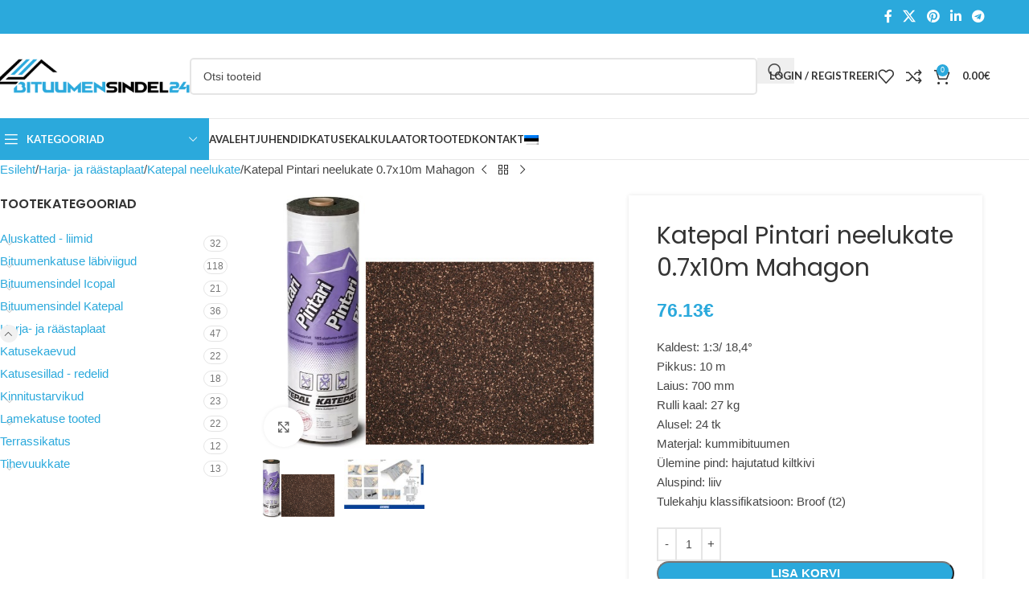

--- FILE ---
content_type: text/html; charset=UTF-8
request_url: https://bituumensindel24.ee/toode/katepal-pintari-neelukate-0-7x10m-mahagon/
body_size: 36909
content:
<!DOCTYPE html>
<html dir="ltr" lang="et" prefix="og: https://ogp.me/ns#">
<head>
	<meta charset="UTF-8">
	<link rel="profile" href="https://gmpg.org/xfn/11">
	<link rel="pingback" href="https://bituumensindel24.ee/xmlrpc.php">

	<title>Katepal Pintari neelukate 0.7x10m Mahagon - Bituumensindel24- bituumensindel-katus</title>
<style>
#wpadminbar #wp-admin-bar-wccp_free_top_button .ab-icon:before {
	content: "\f160";
	color: #02CA02;
	top: 3px;
}
#wpadminbar #wp-admin-bar-wccp_free_top_button .ab-icon {
	transform: rotate(45deg);
}
</style>
	<style>img:is([sizes="auto" i], [sizes^="auto," i]) { contain-intrinsic-size: 3000px 1500px }</style>
	
		<!-- All in One SEO 4.8.6.1 - aioseo.com -->
	<meta name="description" content="Kaldest: 1:3/ 18,4° Pikkus: 10 m Laius: 700 mm Rulli kaal: 27 kg Alusel: 24 tk Materjal: kummibituumen Ülemine pind: hajutatud kiltkivi Aluspind: liiv Tulekahju klassifikatsioon: Broof (t2)" />
	<meta name="robots" content="max-image-preview:large" />
	<link rel="canonical" href="https://bituumensindel24.ee/toode/katepal-pintari-neelukate-0-7x10m-mahagon/" />
	<meta name="generator" content="All in One SEO (AIOSEO) 4.8.6.1" />
		<meta property="og:locale" content="et_EE" />
		<meta property="og:site_name" content="Bituumensindel24- bituumensindel-katus - Bituumensindel-kärgkatus hind" />
		<meta property="og:type" content="article" />
		<meta property="og:title" content="Katepal Pintari neelukate 0.7x10m Mahagon - Bituumensindel24- bituumensindel-katus" />
		<meta property="og:description" content="Kaldest: 1:3/ 18,4° Pikkus: 10 m Laius: 700 mm Rulli kaal: 27 kg Alusel: 24 tk Materjal: kummibituumen Ülemine pind: hajutatud kiltkivi Aluspind: liiv Tulekahju klassifikatsioon: Broof (t2)" />
		<meta property="og:url" content="https://bituumensindel24.ee/toode/katepal-pintari-neelukate-0-7x10m-mahagon/" />
		<meta property="article:published_time" content="2023-05-24T09:52:26+00:00" />
		<meta property="article:modified_time" content="2024-03-22T15:21:17+00:00" />
		<meta name="twitter:card" content="summary" />
		<meta name="twitter:title" content="Katepal Pintari neelukate 0.7x10m Mahagon - Bituumensindel24- bituumensindel-katus" />
		<meta name="twitter:description" content="Kaldest: 1:3/ 18,4° Pikkus: 10 m Laius: 700 mm Rulli kaal: 27 kg Alusel: 24 tk Materjal: kummibituumen Ülemine pind: hajutatud kiltkivi Aluspind: liiv Tulekahju klassifikatsioon: Broof (t2)" />
		<script type="application/ld+json" class="aioseo-schema">
			{"@context":"https:\/\/schema.org","@graph":[{"@type":"BreadcrumbList","@id":"https:\/\/bituumensindel24.ee\/toode\/katepal-pintari-neelukate-0-7x10m-mahagon\/#breadcrumblist","itemListElement":[{"@type":"ListItem","@id":"https:\/\/bituumensindel24.ee#listItem","position":1,"name":"Home","item":"https:\/\/bituumensindel24.ee","nextItem":{"@type":"ListItem","@id":"https:\/\/bituumensindel24.ee\/tooted\/#listItem","name":"Tooted"}},{"@type":"ListItem","@id":"https:\/\/bituumensindel24.ee\/tooted\/#listItem","position":2,"name":"Tooted","item":"https:\/\/bituumensindel24.ee\/tooted\/","nextItem":{"@type":"ListItem","@id":"https:\/\/bituumensindel24.ee\/tootekategooria\/raasta-harjaplaat\/#listItem","name":"Harja- ja r\u00e4\u00e4staplaat"},"previousItem":{"@type":"ListItem","@id":"https:\/\/bituumensindel24.ee#listItem","name":"Home"}},{"@type":"ListItem","@id":"https:\/\/bituumensindel24.ee\/tootekategooria\/raasta-harjaplaat\/#listItem","position":3,"name":"Harja- ja r\u00e4\u00e4staplaat","item":"https:\/\/bituumensindel24.ee\/tootekategooria\/raasta-harjaplaat\/","nextItem":{"@type":"ListItem","@id":"https:\/\/bituumensindel24.ee\/tootekategooria\/raasta-harjaplaat\/katepal-neelukate\/#listItem","name":"Katepal neelukate"},"previousItem":{"@type":"ListItem","@id":"https:\/\/bituumensindel24.ee\/tooted\/#listItem","name":"Tooted"}},{"@type":"ListItem","@id":"https:\/\/bituumensindel24.ee\/tootekategooria\/raasta-harjaplaat\/katepal-neelukate\/#listItem","position":4,"name":"Katepal neelukate","item":"https:\/\/bituumensindel24.ee\/tootekategooria\/raasta-harjaplaat\/katepal-neelukate\/","nextItem":{"@type":"ListItem","@id":"https:\/\/bituumensindel24.ee\/toode\/katepal-pintari-neelukate-0-7x10m-mahagon\/#listItem","name":"Katepal Pintari neelukate 0.7x10m Mahagon"},"previousItem":{"@type":"ListItem","@id":"https:\/\/bituumensindel24.ee\/tootekategooria\/raasta-harjaplaat\/#listItem","name":"Harja- ja r\u00e4\u00e4staplaat"}},{"@type":"ListItem","@id":"https:\/\/bituumensindel24.ee\/toode\/katepal-pintari-neelukate-0-7x10m-mahagon\/#listItem","position":5,"name":"Katepal Pintari neelukate 0.7x10m Mahagon","previousItem":{"@type":"ListItem","@id":"https:\/\/bituumensindel24.ee\/tootekategooria\/raasta-harjaplaat\/katepal-neelukate\/#listItem","name":"Katepal neelukate"}}]},{"@type":"ItemPage","@id":"https:\/\/bituumensindel24.ee\/toode\/katepal-pintari-neelukate-0-7x10m-mahagon\/#itempage","url":"https:\/\/bituumensindel24.ee\/toode\/katepal-pintari-neelukate-0-7x10m-mahagon\/","name":"Katepal Pintari neelukate 0.7x10m Mahagon - Bituumensindel24- bituumensindel-katus","description":"Kaldest: 1:3\/ 18,4\u00b0 Pikkus: 10 m Laius: 700 mm Rulli kaal: 27 kg Alusel: 24 tk Materjal: kummibituumen \u00dclemine pind: hajutatud kiltkivi Aluspind: liiv Tulekahju klassifikatsioon: Broof (t2)","inLanguage":"et","isPartOf":{"@id":"https:\/\/bituumensindel24.ee\/#website"},"breadcrumb":{"@id":"https:\/\/bituumensindel24.ee\/toode\/katepal-pintari-neelukate-0-7x10m-mahagon\/#breadcrumblist"},"image":{"@type":"ImageObject","url":"https:\/\/bituumensindel24.ee\/wp-content\/uploads\/2023\/05\/Katepal-neelupapp-mahagon.jpg","@id":"https:\/\/bituumensindel24.ee\/toode\/katepal-pintari-neelukate-0-7x10m-mahagon\/#mainImage","width":707,"height":540},"primaryImageOfPage":{"@id":"https:\/\/bituumensindel24.ee\/toode\/katepal-pintari-neelukate-0-7x10m-mahagon\/#mainImage"},"datePublished":"2023-05-24T12:52:26+03:00","dateModified":"2024-03-22T17:21:17+02:00"},{"@type":"Organization","@id":"https:\/\/bituumensindel24.ee\/#organization","name":"bituumensindel24.ee","description":"Bituumensindel-k\u00e4rgkatus hind","url":"https:\/\/bituumensindel24.ee\/"},{"@type":"WebSite","@id":"https:\/\/bituumensindel24.ee\/#website","url":"https:\/\/bituumensindel24.ee\/","name":"Bituumensindel24- bituumensindel-katus","description":"Bituumensindel-k\u00e4rgkatus hind","inLanguage":"et","publisher":{"@id":"https:\/\/bituumensindel24.ee\/#organization"}}]}
		</script>
		<!-- All in One SEO -->

<link rel='dns-prefetch' href='//fonts.googleapis.com' />
<link rel="alternate" type="application/rss+xml" title="Bituumensindel24- bituumensindel-katus &raquo; RSS" href="https://bituumensindel24.ee/feed/" />
<link rel="alternate" type="application/rss+xml" title="Bituumensindel24- bituumensindel-katus &raquo; Kommentaaride RSS" href="https://bituumensindel24.ee/comments/feed/" />
<link rel='stylesheet' id='wp-block-library-css' href='https://bituumensindel24.ee/wp-includes/css/dist/block-library/style.min.css?ver=91da18a568ac8aade32c7050fe143d36' type='text/css' media='all' />
<style id='global-styles-inline-css' type='text/css'>
:root{--wp--preset--aspect-ratio--square: 1;--wp--preset--aspect-ratio--4-3: 4/3;--wp--preset--aspect-ratio--3-4: 3/4;--wp--preset--aspect-ratio--3-2: 3/2;--wp--preset--aspect-ratio--2-3: 2/3;--wp--preset--aspect-ratio--16-9: 16/9;--wp--preset--aspect-ratio--9-16: 9/16;--wp--preset--color--black: #000000;--wp--preset--color--cyan-bluish-gray: #abb8c3;--wp--preset--color--white: #ffffff;--wp--preset--color--pale-pink: #f78da7;--wp--preset--color--vivid-red: #cf2e2e;--wp--preset--color--luminous-vivid-orange: #ff6900;--wp--preset--color--luminous-vivid-amber: #fcb900;--wp--preset--color--light-green-cyan: #7bdcb5;--wp--preset--color--vivid-green-cyan: #00d084;--wp--preset--color--pale-cyan-blue: #8ed1fc;--wp--preset--color--vivid-cyan-blue: #0693e3;--wp--preset--color--vivid-purple: #9b51e0;--wp--preset--gradient--vivid-cyan-blue-to-vivid-purple: linear-gradient(135deg,rgba(6,147,227,1) 0%,rgb(155,81,224) 100%);--wp--preset--gradient--light-green-cyan-to-vivid-green-cyan: linear-gradient(135deg,rgb(122,220,180) 0%,rgb(0,208,130) 100%);--wp--preset--gradient--luminous-vivid-amber-to-luminous-vivid-orange: linear-gradient(135deg,rgba(252,185,0,1) 0%,rgba(255,105,0,1) 100%);--wp--preset--gradient--luminous-vivid-orange-to-vivid-red: linear-gradient(135deg,rgba(255,105,0,1) 0%,rgb(207,46,46) 100%);--wp--preset--gradient--very-light-gray-to-cyan-bluish-gray: linear-gradient(135deg,rgb(238,238,238) 0%,rgb(169,184,195) 100%);--wp--preset--gradient--cool-to-warm-spectrum: linear-gradient(135deg,rgb(74,234,220) 0%,rgb(151,120,209) 20%,rgb(207,42,186) 40%,rgb(238,44,130) 60%,rgb(251,105,98) 80%,rgb(254,248,76) 100%);--wp--preset--gradient--blush-light-purple: linear-gradient(135deg,rgb(255,206,236) 0%,rgb(152,150,240) 100%);--wp--preset--gradient--blush-bordeaux: linear-gradient(135deg,rgb(254,205,165) 0%,rgb(254,45,45) 50%,rgb(107,0,62) 100%);--wp--preset--gradient--luminous-dusk: linear-gradient(135deg,rgb(255,203,112) 0%,rgb(199,81,192) 50%,rgb(65,88,208) 100%);--wp--preset--gradient--pale-ocean: linear-gradient(135deg,rgb(255,245,203) 0%,rgb(182,227,212) 50%,rgb(51,167,181) 100%);--wp--preset--gradient--electric-grass: linear-gradient(135deg,rgb(202,248,128) 0%,rgb(113,206,126) 100%);--wp--preset--gradient--midnight: linear-gradient(135deg,rgb(2,3,129) 0%,rgb(40,116,252) 100%);--wp--preset--font-size--small: 13px;--wp--preset--font-size--medium: 20px;--wp--preset--font-size--large: 36px;--wp--preset--font-size--x-large: 42px;--wp--preset--spacing--20: 0.44rem;--wp--preset--spacing--30: 0.67rem;--wp--preset--spacing--40: 1rem;--wp--preset--spacing--50: 1.5rem;--wp--preset--spacing--60: 2.25rem;--wp--preset--spacing--70: 3.38rem;--wp--preset--spacing--80: 5.06rem;--wp--preset--shadow--natural: 6px 6px 9px rgba(0, 0, 0, 0.2);--wp--preset--shadow--deep: 12px 12px 50px rgba(0, 0, 0, 0.4);--wp--preset--shadow--sharp: 6px 6px 0px rgba(0, 0, 0, 0.2);--wp--preset--shadow--outlined: 6px 6px 0px -3px rgba(255, 255, 255, 1), 6px 6px rgba(0, 0, 0, 1);--wp--preset--shadow--crisp: 6px 6px 0px rgba(0, 0, 0, 1);}:where(body) { margin: 0; }.wp-site-blocks > .alignleft { float: left; margin-right: 2em; }.wp-site-blocks > .alignright { float: right; margin-left: 2em; }.wp-site-blocks > .aligncenter { justify-content: center; margin-left: auto; margin-right: auto; }:where(.is-layout-flex){gap: 0.5em;}:where(.is-layout-grid){gap: 0.5em;}.is-layout-flow > .alignleft{float: left;margin-inline-start: 0;margin-inline-end: 2em;}.is-layout-flow > .alignright{float: right;margin-inline-start: 2em;margin-inline-end: 0;}.is-layout-flow > .aligncenter{margin-left: auto !important;margin-right: auto !important;}.is-layout-constrained > .alignleft{float: left;margin-inline-start: 0;margin-inline-end: 2em;}.is-layout-constrained > .alignright{float: right;margin-inline-start: 2em;margin-inline-end: 0;}.is-layout-constrained > .aligncenter{margin-left: auto !important;margin-right: auto !important;}.is-layout-constrained > :where(:not(.alignleft):not(.alignright):not(.alignfull)){margin-left: auto !important;margin-right: auto !important;}body .is-layout-flex{display: flex;}.is-layout-flex{flex-wrap: wrap;align-items: center;}.is-layout-flex > :is(*, div){margin: 0;}body .is-layout-grid{display: grid;}.is-layout-grid > :is(*, div){margin: 0;}body{padding-top: 0px;padding-right: 0px;padding-bottom: 0px;padding-left: 0px;}a:where(:not(.wp-element-button)){text-decoration: none;}:root :where(.wp-element-button, .wp-block-button__link){background-color: #32373c;border-width: 0;color: #fff;font-family: inherit;font-size: inherit;line-height: inherit;padding: calc(0.667em + 2px) calc(1.333em + 2px);text-decoration: none;}.has-black-color{color: var(--wp--preset--color--black) !important;}.has-cyan-bluish-gray-color{color: var(--wp--preset--color--cyan-bluish-gray) !important;}.has-white-color{color: var(--wp--preset--color--white) !important;}.has-pale-pink-color{color: var(--wp--preset--color--pale-pink) !important;}.has-vivid-red-color{color: var(--wp--preset--color--vivid-red) !important;}.has-luminous-vivid-orange-color{color: var(--wp--preset--color--luminous-vivid-orange) !important;}.has-luminous-vivid-amber-color{color: var(--wp--preset--color--luminous-vivid-amber) !important;}.has-light-green-cyan-color{color: var(--wp--preset--color--light-green-cyan) !important;}.has-vivid-green-cyan-color{color: var(--wp--preset--color--vivid-green-cyan) !important;}.has-pale-cyan-blue-color{color: var(--wp--preset--color--pale-cyan-blue) !important;}.has-vivid-cyan-blue-color{color: var(--wp--preset--color--vivid-cyan-blue) !important;}.has-vivid-purple-color{color: var(--wp--preset--color--vivid-purple) !important;}.has-black-background-color{background-color: var(--wp--preset--color--black) !important;}.has-cyan-bluish-gray-background-color{background-color: var(--wp--preset--color--cyan-bluish-gray) !important;}.has-white-background-color{background-color: var(--wp--preset--color--white) !important;}.has-pale-pink-background-color{background-color: var(--wp--preset--color--pale-pink) !important;}.has-vivid-red-background-color{background-color: var(--wp--preset--color--vivid-red) !important;}.has-luminous-vivid-orange-background-color{background-color: var(--wp--preset--color--luminous-vivid-orange) !important;}.has-luminous-vivid-amber-background-color{background-color: var(--wp--preset--color--luminous-vivid-amber) !important;}.has-light-green-cyan-background-color{background-color: var(--wp--preset--color--light-green-cyan) !important;}.has-vivid-green-cyan-background-color{background-color: var(--wp--preset--color--vivid-green-cyan) !important;}.has-pale-cyan-blue-background-color{background-color: var(--wp--preset--color--pale-cyan-blue) !important;}.has-vivid-cyan-blue-background-color{background-color: var(--wp--preset--color--vivid-cyan-blue) !important;}.has-vivid-purple-background-color{background-color: var(--wp--preset--color--vivid-purple) !important;}.has-black-border-color{border-color: var(--wp--preset--color--black) !important;}.has-cyan-bluish-gray-border-color{border-color: var(--wp--preset--color--cyan-bluish-gray) !important;}.has-white-border-color{border-color: var(--wp--preset--color--white) !important;}.has-pale-pink-border-color{border-color: var(--wp--preset--color--pale-pink) !important;}.has-vivid-red-border-color{border-color: var(--wp--preset--color--vivid-red) !important;}.has-luminous-vivid-orange-border-color{border-color: var(--wp--preset--color--luminous-vivid-orange) !important;}.has-luminous-vivid-amber-border-color{border-color: var(--wp--preset--color--luminous-vivid-amber) !important;}.has-light-green-cyan-border-color{border-color: var(--wp--preset--color--light-green-cyan) !important;}.has-vivid-green-cyan-border-color{border-color: var(--wp--preset--color--vivid-green-cyan) !important;}.has-pale-cyan-blue-border-color{border-color: var(--wp--preset--color--pale-cyan-blue) !important;}.has-vivid-cyan-blue-border-color{border-color: var(--wp--preset--color--vivid-cyan-blue) !important;}.has-vivid-purple-border-color{border-color: var(--wp--preset--color--vivid-purple) !important;}.has-vivid-cyan-blue-to-vivid-purple-gradient-background{background: var(--wp--preset--gradient--vivid-cyan-blue-to-vivid-purple) !important;}.has-light-green-cyan-to-vivid-green-cyan-gradient-background{background: var(--wp--preset--gradient--light-green-cyan-to-vivid-green-cyan) !important;}.has-luminous-vivid-amber-to-luminous-vivid-orange-gradient-background{background: var(--wp--preset--gradient--luminous-vivid-amber-to-luminous-vivid-orange) !important;}.has-luminous-vivid-orange-to-vivid-red-gradient-background{background: var(--wp--preset--gradient--luminous-vivid-orange-to-vivid-red) !important;}.has-very-light-gray-to-cyan-bluish-gray-gradient-background{background: var(--wp--preset--gradient--very-light-gray-to-cyan-bluish-gray) !important;}.has-cool-to-warm-spectrum-gradient-background{background: var(--wp--preset--gradient--cool-to-warm-spectrum) !important;}.has-blush-light-purple-gradient-background{background: var(--wp--preset--gradient--blush-light-purple) !important;}.has-blush-bordeaux-gradient-background{background: var(--wp--preset--gradient--blush-bordeaux) !important;}.has-luminous-dusk-gradient-background{background: var(--wp--preset--gradient--luminous-dusk) !important;}.has-pale-ocean-gradient-background{background: var(--wp--preset--gradient--pale-ocean) !important;}.has-electric-grass-gradient-background{background: var(--wp--preset--gradient--electric-grass) !important;}.has-midnight-gradient-background{background: var(--wp--preset--gradient--midnight) !important;}.has-small-font-size{font-size: var(--wp--preset--font-size--small) !important;}.has-medium-font-size{font-size: var(--wp--preset--font-size--medium) !important;}.has-large-font-size{font-size: var(--wp--preset--font-size--large) !important;}.has-x-large-font-size{font-size: var(--wp--preset--font-size--x-large) !important;}
:where(.wp-block-post-template.is-layout-flex){gap: 1.25em;}:where(.wp-block-post-template.is-layout-grid){gap: 1.25em;}
:where(.wp-block-columns.is-layout-flex){gap: 2em;}:where(.wp-block-columns.is-layout-grid){gap: 2em;}
:root :where(.wp-block-pullquote){font-size: 1.5em;line-height: 1.6;}
</style>
<style id='woocommerce-inline-inline-css' type='text/css'>
.woocommerce form .form-row .required { visibility: visible; }
</style>
<link rel='stylesheet' id='wd-widget-price-filter-css' href='https://bituumensindel24.ee/wp-content/themes/bituumensindel3/css/parts/woo-widget-price-filter.min.css?ver=8.2.4' type='text/css' media='all' />
<link rel='stylesheet' id='js_composer_front-css' href='https://bituumensindel24.ee/wp-content/plugins/js_composer/assets/css/js_composer.min.css?ver=8.6.1' type='text/css' media='all' />
<link rel='stylesheet' id='wd-style-base-css' href='https://bituumensindel24.ee/wp-content/themes/bituumensindel3/css/parts/base.min.css?ver=8.2.4' type='text/css' media='all' />
<link rel='stylesheet' id='wd-helpers-wpb-elem-css' href='https://bituumensindel24.ee/wp-content/themes/bituumensindel3/css/parts/helpers-wpb-elem.min.css?ver=8.2.4' type='text/css' media='all' />
<link rel='stylesheet' id='wd-lazy-loading-css' href='https://bituumensindel24.ee/wp-content/themes/bituumensindel3/css/parts/opt-lazy-load.min.css?ver=8.2.4' type='text/css' media='all' />
<link rel='stylesheet' id='wd-wpbakery-base-css' href='https://bituumensindel24.ee/wp-content/themes/bituumensindel3/css/parts/int-wpb-base.min.css?ver=8.2.4' type='text/css' media='all' />
<link rel='stylesheet' id='wd-wpbakery-base-deprecated-css' href='https://bituumensindel24.ee/wp-content/themes/bituumensindel3/css/parts/int-wpb-base-deprecated.min.css?ver=8.2.4' type='text/css' media='all' />
<link rel='stylesheet' id='wd-int-wordfence-css' href='https://bituumensindel24.ee/wp-content/themes/bituumensindel3/css/parts/int-wordfence.min.css?ver=8.2.4' type='text/css' media='all' />
<link rel='stylesheet' id='wd-notices-fixed-css' href='https://bituumensindel24.ee/wp-content/themes/bituumensindel3/css/parts/woo-opt-sticky-notices-old.min.css?ver=8.2.4' type='text/css' media='all' />
<link rel='stylesheet' id='wd-woocommerce-base-css' href='https://bituumensindel24.ee/wp-content/themes/bituumensindel3/css/parts/woocommerce-base.min.css?ver=8.2.4' type='text/css' media='all' />
<link rel='stylesheet' id='wd-mod-star-rating-css' href='https://bituumensindel24.ee/wp-content/themes/bituumensindel3/css/parts/mod-star-rating.min.css?ver=8.2.4' type='text/css' media='all' />
<link rel='stylesheet' id='wd-woocommerce-block-notices-css' href='https://bituumensindel24.ee/wp-content/themes/bituumensindel3/css/parts/woo-mod-block-notices.min.css?ver=8.2.4' type='text/css' media='all' />
<link rel='stylesheet' id='wd-woo-mod-quantity-css' href='https://bituumensindel24.ee/wp-content/themes/bituumensindel3/css/parts/woo-mod-quantity.min.css?ver=8.2.4' type='text/css' media='all' />
<link rel='stylesheet' id='wd-woo-single-prod-el-base-css' href='https://bituumensindel24.ee/wp-content/themes/bituumensindel3/css/parts/woo-single-prod-el-base.min.css?ver=8.2.4' type='text/css' media='all' />
<link rel='stylesheet' id='wd-woo-mod-stock-status-css' href='https://bituumensindel24.ee/wp-content/themes/bituumensindel3/css/parts/woo-mod-stock-status.min.css?ver=8.2.4' type='text/css' media='all' />
<link rel='stylesheet' id='wd-woo-mod-shop-attributes-css' href='https://bituumensindel24.ee/wp-content/themes/bituumensindel3/css/parts/woo-mod-shop-attributes.min.css?ver=8.2.4' type='text/css' media='all' />
<link rel='stylesheet' id='wd-wp-blocks-css' href='https://bituumensindel24.ee/wp-content/themes/bituumensindel3/css/parts/wp-blocks.min.css?ver=8.2.4' type='text/css' media='all' />
<link rel='stylesheet' id='wd-header-base-css' href='https://bituumensindel24.ee/wp-content/themes/bituumensindel3/css/parts/header-base.min.css?ver=8.2.4' type='text/css' media='all' />
<link rel='stylesheet' id='wd-mod-tools-css' href='https://bituumensindel24.ee/wp-content/themes/bituumensindel3/css/parts/mod-tools.min.css?ver=8.2.4' type='text/css' media='all' />
<link rel='stylesheet' id='wd-header-elements-base-css' href='https://bituumensindel24.ee/wp-content/themes/bituumensindel3/css/parts/header-el-base.min.css?ver=8.2.4' type='text/css' media='all' />
<link rel='stylesheet' id='wd-social-icons-css' href='https://bituumensindel24.ee/wp-content/themes/bituumensindel3/css/parts/el-social-icons.min.css?ver=8.2.4' type='text/css' media='all' />
<link rel='stylesheet' id='wd-header-search-css' href='https://bituumensindel24.ee/wp-content/themes/bituumensindel3/css/parts/header-el-search.min.css?ver=8.2.4' type='text/css' media='all' />
<link rel='stylesheet' id='wd-header-search-form-css' href='https://bituumensindel24.ee/wp-content/themes/bituumensindel3/css/parts/header-el-search-form.min.css?ver=8.2.4' type='text/css' media='all' />
<link rel='stylesheet' id='wd-wd-search-form-css' href='https://bituumensindel24.ee/wp-content/themes/bituumensindel3/css/parts/wd-search-form.min.css?ver=8.2.4' type='text/css' media='all' />
<link rel='stylesheet' id='wd-wd-search-results-css' href='https://bituumensindel24.ee/wp-content/themes/bituumensindel3/css/parts/wd-search-results.min.css?ver=8.2.4' type='text/css' media='all' />
<link rel='stylesheet' id='wd-wd-search-dropdown-css' href='https://bituumensindel24.ee/wp-content/themes/bituumensindel3/css/parts/wd-search-dropdown.min.css?ver=8.2.4' type='text/css' media='all' />
<link rel='stylesheet' id='wd-woo-mod-login-form-css' href='https://bituumensindel24.ee/wp-content/themes/bituumensindel3/css/parts/woo-mod-login-form.min.css?ver=8.2.4' type='text/css' media='all' />
<link rel='stylesheet' id='wd-header-my-account-css' href='https://bituumensindel24.ee/wp-content/themes/bituumensindel3/css/parts/header-el-my-account.min.css?ver=8.2.4' type='text/css' media='all' />
<link rel='stylesheet' id='wd-header-cart-side-css' href='https://bituumensindel24.ee/wp-content/themes/bituumensindel3/css/parts/header-el-cart-side.min.css?ver=8.2.4' type='text/css' media='all' />
<link rel='stylesheet' id='wd-header-cart-css' href='https://bituumensindel24.ee/wp-content/themes/bituumensindel3/css/parts/header-el-cart.min.css?ver=8.2.4' type='text/css' media='all' />
<link rel='stylesheet' id='wd-widget-shopping-cart-css' href='https://bituumensindel24.ee/wp-content/themes/bituumensindel3/css/parts/woo-widget-shopping-cart.min.css?ver=8.2.4' type='text/css' media='all' />
<link rel='stylesheet' id='wd-widget-product-list-css' href='https://bituumensindel24.ee/wp-content/themes/bituumensindel3/css/parts/woo-widget-product-list.min.css?ver=8.2.4' type='text/css' media='all' />
<link rel='stylesheet' id='wd-header-mobile-nav-dropdown-css' href='https://bituumensindel24.ee/wp-content/themes/bituumensindel3/css/parts/header-el-mobile-nav-dropdown.min.css?ver=8.2.4' type='text/css' media='all' />
<link rel='stylesheet' id='wd-header-categories-nav-css' href='https://bituumensindel24.ee/wp-content/themes/bituumensindel3/css/parts/header-el-category-nav.min.css?ver=8.2.4' type='text/css' media='all' />
<link rel='stylesheet' id='wd-mod-nav-vertical-css' href='https://bituumensindel24.ee/wp-content/themes/bituumensindel3/css/parts/mod-nav-vertical.min.css?ver=8.2.4' type='text/css' media='all' />
<link rel='stylesheet' id='wd-mod-nav-vertical-design-default-css' href='https://bituumensindel24.ee/wp-content/themes/bituumensindel3/css/parts/mod-nav-vertical-design-default.min.css?ver=8.2.4' type='text/css' media='all' />
<link rel='stylesheet' id='wd-page-title-css' href='https://bituumensindel24.ee/wp-content/themes/bituumensindel3/css/parts/page-title.min.css?ver=8.2.4' type='text/css' media='all' />
<link rel='stylesheet' id='wd-woo-single-prod-predefined-css' href='https://bituumensindel24.ee/wp-content/themes/bituumensindel3/css/parts/woo-single-prod-predefined.min.css?ver=8.2.4' type='text/css' media='all' />
<link rel='stylesheet' id='wd-woo-single-prod-and-quick-view-predefined-css' href='https://bituumensindel24.ee/wp-content/themes/bituumensindel3/css/parts/woo-single-prod-and-quick-view-predefined.min.css?ver=8.2.4' type='text/css' media='all' />
<link rel='stylesheet' id='wd-woo-single-prod-el-tabs-predefined-css' href='https://bituumensindel24.ee/wp-content/themes/bituumensindel3/css/parts/woo-single-prod-el-tabs-predefined.min.css?ver=8.2.4' type='text/css' media='all' />
<link rel='stylesheet' id='wd-woo-single-prod-opt-base-css' href='https://bituumensindel24.ee/wp-content/themes/bituumensindel3/css/parts/woo-single-prod-opt-base.min.css?ver=8.2.4' type='text/css' media='all' />
<link rel='stylesheet' id='wd-woo-single-prod-el-navigation-css' href='https://bituumensindel24.ee/wp-content/themes/bituumensindel3/css/parts/woo-single-prod-el-navigation.min.css?ver=8.2.4' type='text/css' media='all' />
<link rel='stylesheet' id='wd-off-canvas-sidebar-css' href='https://bituumensindel24.ee/wp-content/themes/bituumensindel3/css/parts/opt-off-canvas-sidebar.min.css?ver=8.2.4' type='text/css' media='all' />
<link rel='stylesheet' id='wd-widget-product-cat-css' href='https://bituumensindel24.ee/wp-content/themes/bituumensindel3/css/parts/woo-widget-product-cat.min.css?ver=8.2.4' type='text/css' media='all' />
<link rel='stylesheet' id='wd-woo-single-prod-el-gallery-css' href='https://bituumensindel24.ee/wp-content/themes/bituumensindel3/css/parts/woo-single-prod-el-gallery.min.css?ver=8.2.4' type='text/css' media='all' />
<link rel='stylesheet' id='wd-swiper-css' href='https://bituumensindel24.ee/wp-content/themes/bituumensindel3/css/parts/lib-swiper.min.css?ver=8.2.4' type='text/css' media='all' />
<link rel='stylesheet' id='wd-swiper-arrows-css' href='https://bituumensindel24.ee/wp-content/themes/bituumensindel3/css/parts/lib-swiper-arrows.min.css?ver=8.2.4' type='text/css' media='all' />
<link rel='stylesheet' id='wd-photoswipe-css' href='https://bituumensindel24.ee/wp-content/themes/bituumensindel3/css/parts/lib-photoswipe.min.css?ver=8.2.4' type='text/css' media='all' />
<link rel='stylesheet' id='wd-tabs-css' href='https://bituumensindel24.ee/wp-content/themes/bituumensindel3/css/parts/el-tabs.min.css?ver=8.2.4' type='text/css' media='all' />
<link rel='stylesheet' id='wd-woo-single-prod-el-tabs-opt-layout-tabs-css' href='https://bituumensindel24.ee/wp-content/themes/bituumensindel3/css/parts/woo-single-prod-el-tabs-opt-layout-tabs.min.css?ver=8.2.4' type='text/css' media='all' />
<link rel='stylesheet' id='wd-accordion-css' href='https://bituumensindel24.ee/wp-content/themes/bituumensindel3/css/parts/el-accordion.min.css?ver=8.2.4' type='text/css' media='all' />
<link rel='stylesheet' id='wd-accordion-elem-wpb-css' href='https://bituumensindel24.ee/wp-content/themes/bituumensindel3/css/parts/el-accordion-wpb-elem.min.css?ver=8.2.4' type='text/css' media='all' />
<link rel='stylesheet' id='wd-product-loop-css' href='https://bituumensindel24.ee/wp-content/themes/bituumensindel3/css/parts/woo-product-loop.min.css?ver=8.2.4' type='text/css' media='all' />
<link rel='stylesheet' id='wd-product-loop-base-css' href='https://bituumensindel24.ee/wp-content/themes/bituumensindel3/css/parts/woo-product-loop-base.min.css?ver=8.2.4' type='text/css' media='all' />
<link rel='stylesheet' id='wd-woo-mod-add-btn-replace-css' href='https://bituumensindel24.ee/wp-content/themes/bituumensindel3/css/parts/woo-mod-add-btn-replace.min.css?ver=8.2.4' type='text/css' media='all' />
<link rel='stylesheet' id='wd-mod-more-description-css' href='https://bituumensindel24.ee/wp-content/themes/bituumensindel3/css/parts/mod-more-description.min.css?ver=8.2.4' type='text/css' media='all' />
<link rel='stylesheet' id='wd-woo-opt-products-shadow-css' href='https://bituumensindel24.ee/wp-content/themes/bituumensindel3/css/parts/woo-opt-products-shadow.min.css?ver=8.2.4' type='text/css' media='all' />
<link rel='stylesheet' id='wd-woo-mod-product-labels-css' href='https://bituumensindel24.ee/wp-content/themes/bituumensindel3/css/parts/woo-mod-product-labels.min.css?ver=8.2.4' type='text/css' media='all' />
<link rel='stylesheet' id='wd-woo-mod-product-labels-rect-css' href='https://bituumensindel24.ee/wp-content/themes/bituumensindel3/css/parts/woo-mod-product-labels-rect.min.css?ver=8.2.4' type='text/css' media='all' />
<link rel='stylesheet' id='wd-mfp-popup-css' href='https://bituumensindel24.ee/wp-content/themes/bituumensindel3/css/parts/lib-magnific-popup.min.css?ver=8.2.4' type='text/css' media='all' />
<link rel='stylesheet' id='wd-swiper-pagin-css' href='https://bituumensindel24.ee/wp-content/themes/bituumensindel3/css/parts/lib-swiper-pagin.min.css?ver=8.2.4' type='text/css' media='all' />
<link rel='stylesheet' id='wd-footer-base-css' href='https://bituumensindel24.ee/wp-content/themes/bituumensindel3/css/parts/footer-base.min.css?ver=8.2.4' type='text/css' media='all' />
<link rel='stylesheet' id='wd-brands-css' href='https://bituumensindel24.ee/wp-content/themes/bituumensindel3/css/parts/el-brand.min.css?ver=8.2.4' type='text/css' media='all' />
<link rel='stylesheet' id='wd-widget-wd-recent-posts-css' href='https://bituumensindel24.ee/wp-content/themes/bituumensindel3/css/parts/widget-wd-recent-posts.min.css?ver=8.2.4' type='text/css' media='all' />
<link rel='stylesheet' id='wd-widget-nav-css' href='https://bituumensindel24.ee/wp-content/themes/bituumensindel3/css/parts/widget-nav.min.css?ver=8.2.4' type='text/css' media='all' />
<link rel='stylesheet' id='wd-scroll-top-css' href='https://bituumensindel24.ee/wp-content/themes/bituumensindel3/css/parts/opt-scrolltotop.min.css?ver=8.2.4' type='text/css' media='all' />
<link rel='stylesheet' id='wd-header-my-account-sidebar-css' href='https://bituumensindel24.ee/wp-content/themes/bituumensindel3/css/parts/header-el-my-account-sidebar.min.css?ver=8.2.4' type='text/css' media='all' />
<link rel='stylesheet' id='wd-mod-sticky-sidebar-opener-css' href='https://bituumensindel24.ee/wp-content/themes/bituumensindel3/css/parts/mod-sticky-sidebar-opener.min.css?ver=8.2.4' type='text/css' media='all' />
<link rel='stylesheet' id='xts-style-theme_settings_default-css' href='https://bituumensindel24.ee/wp-content/uploads/2025/08/xts-theme_settings_default-1756454387.css?ver=8.2.4' type='text/css' media='all' />
<link rel='stylesheet' id='xts-google-fonts-css' href='https://fonts.googleapis.com/css?family=Poppins%3A400%2C600%2C500%7CLato%3A400%2C700&#038;ver=8.2.4' type='text/css' media='all' />
<script type="text/template" id="tmpl-variation-template">
	<div class="woocommerce-variation-description">{{{ data.variation.variation_description }}}</div>
	<div class="woocommerce-variation-price">{{{ data.variation.price_html }}}</div>
	<div class="woocommerce-variation-availability">{{{ data.variation.availability_html }}}</div>
</script>
<script type="text/template" id="tmpl-unavailable-variation-template">
	<p role="alert">Vabandame, see toode ei ole saadaval. Palun proovi teistsugust kombinatsiooni.</p>
</script>
<script type="text/javascript" src="https://bituumensindel24.ee/wp-includes/js/jquery/jquery.min.js?ver=3.7.1" id="jquery-core-js"></script>
<script type="text/javascript" src="https://bituumensindel24.ee/wp-includes/js/jquery/jquery-migrate.min.js?ver=3.4.1" id="jquery-migrate-js"></script>
<script type="text/javascript" src="https://bituumensindel24.ee/wp-content/plugins/woocommerce/assets/js/jquery-blockui/jquery.blockUI.min.js?ver=2.7.0-wc.10.1.3" id="jquery-blockui-js" data-wp-strategy="defer"></script>
<script type="text/javascript" id="wc-add-to-cart-js-extra">
/* <![CDATA[ */
var wc_add_to_cart_params = {"ajax_url":"\/wp-admin\/admin-ajax.php","wc_ajax_url":"\/?wc-ajax=%%endpoint%%","i18n_view_cart":"Vaata ostukorvi","cart_url":"https:\/\/bituumensindel24.ee\/ostukorv\/","is_cart":"","cart_redirect_after_add":"no"};
/* ]]> */
</script>
<script type="text/javascript" src="https://bituumensindel24.ee/wp-content/plugins/woocommerce/assets/js/frontend/add-to-cart.min.js?ver=10.1.3" id="wc-add-to-cart-js" data-wp-strategy="defer"></script>
<script type="text/javascript" id="wc-single-product-js-extra">
/* <![CDATA[ */
var wc_single_product_params = {"i18n_required_rating_text":"Palun vali hinnang","i18n_rating_options":["1 of 5 stars","2 of 5 stars","3 of 5 stars","4 of 5 stars","5 of 5 stars"],"i18n_product_gallery_trigger_text":"View full-screen image gallery","review_rating_required":"yes","flexslider":{"rtl":false,"animation":"slide","smoothHeight":true,"directionNav":false,"controlNav":"thumbnails","slideshow":false,"animationSpeed":500,"animationLoop":false,"allowOneSlide":false},"zoom_enabled":"","zoom_options":[],"photoswipe_enabled":"","photoswipe_options":{"shareEl":false,"closeOnScroll":false,"history":false,"hideAnimationDuration":0,"showAnimationDuration":0},"flexslider_enabled":""};
/* ]]> */
</script>
<script type="text/javascript" src="https://bituumensindel24.ee/wp-content/plugins/woocommerce/assets/js/frontend/single-product.min.js?ver=10.1.3" id="wc-single-product-js" defer="defer" data-wp-strategy="defer"></script>
<script type="text/javascript" src="https://bituumensindel24.ee/wp-content/plugins/woocommerce/assets/js/js-cookie/js.cookie.min.js?ver=2.1.4-wc.10.1.3" id="js-cookie-js" defer="defer" data-wp-strategy="defer"></script>
<script type="text/javascript" id="woocommerce-js-extra">
/* <![CDATA[ */
var woocommerce_params = {"ajax_url":"\/wp-admin\/admin-ajax.php","wc_ajax_url":"\/?wc-ajax=%%endpoint%%","i18n_password_show":"Show password","i18n_password_hide":"Hide password"};
/* ]]> */
</script>
<script type="text/javascript" src="https://bituumensindel24.ee/wp-content/plugins/woocommerce/assets/js/frontend/woocommerce.min.js?ver=10.1.3" id="woocommerce-js" defer="defer" data-wp-strategy="defer"></script>
<script type="text/javascript" src="https://bituumensindel24.ee/wp-content/plugins/js_composer/assets/js/vendors/woocommerce-add-to-cart.js?ver=8.6.1" id="vc_woocommerce-add-to-cart-js-js"></script>
<script type="text/javascript" src="https://bituumensindel24.ee/wp-content/themes/bituumensindel3/js/libs/device.min.js?ver=8.2.4" id="wd-device-library-js"></script>
<script type="text/javascript" src="https://bituumensindel24.ee/wp-content/themes/bituumensindel3/js/scripts/global/scrollBar.min.js?ver=8.2.4" id="wd-scrollbar-js"></script>
<script type="text/javascript" src="https://bituumensindel24.ee/wp-includes/js/underscore.min.js?ver=1.13.7" id="underscore-js"></script>
<script type="text/javascript" id="wp-util-js-extra">
/* <![CDATA[ */
var _wpUtilSettings = {"ajax":{"url":"\/wp-admin\/admin-ajax.php"}};
/* ]]> */
</script>
<script type="text/javascript" src="https://bituumensindel24.ee/wp-includes/js/wp-util.min.js?ver=91da18a568ac8aade32c7050fe143d36" id="wp-util-js"></script>
<script type="text/javascript" id="wc-add-to-cart-variation-js-extra">
/* <![CDATA[ */
var wc_add_to_cart_variation_params = {"wc_ajax_url":"\/?wc-ajax=%%endpoint%%","i18n_no_matching_variations_text":"Vabandame, sinu valikule ei vasta \u00fckski toode. Palun proovi teistsugust kombinatsiooni.","i18n_make_a_selection_text":"Palun vali enne ostukorvi lisamist sellele tootele omadused.","i18n_unavailable_text":"Vabandame, see toode ei ole saadaval. Palun proovi teistsugust kombinatsiooni.","i18n_reset_alert_text":"Your selection has been reset. Please select some product options before adding this product to your cart."};
/* ]]> */
</script>
<script type="text/javascript" src="https://bituumensindel24.ee/wp-content/plugins/woocommerce/assets/js/frontend/add-to-cart-variation.min.js?ver=10.1.3" id="wc-add-to-cart-variation-js" defer="defer" data-wp-strategy="defer"></script>
<script></script><link rel="https://api.w.org/" href="https://bituumensindel24.ee/wp-json/" /><link rel="alternate" title="JSON" type="application/json" href="https://bituumensindel24.ee/wp-json/wp/v2/product/1351" /><link rel="EditURI" type="application/rsd+xml" title="RSD" href="https://bituumensindel24.ee/xmlrpc.php?rsd" />

<link rel='shortlink' href='https://bituumensindel24.ee/?p=1351' />
<link rel="alternate" title="oEmbed (JSON)" type="application/json+oembed" href="https://bituumensindel24.ee/wp-json/oembed/1.0/embed?url=https%3A%2F%2Fbituumensindel24.ee%2Ftoode%2Fkatepal-pintari-neelukate-0-7x10m-mahagon%2F" />
<link rel="alternate" title="oEmbed (XML)" type="text/xml+oembed" href="https://bituumensindel24.ee/wp-json/oembed/1.0/embed?url=https%3A%2F%2Fbituumensindel24.ee%2Ftoode%2Fkatepal-pintari-neelukate-0-7x10m-mahagon%2F&#038;format=xml" />

		<!-- GA Google Analytics @ https://m0n.co/ga -->
		<script async src="https://www.googletagmanager.com/gtag/js?id=G-HRLWQP21V5"></script>
		<script>
			window.dataLayer = window.dataLayer || [];
			function gtag(){dataLayer.push(arguments);}
			gtag('js', new Date());
			gtag('config', 'G-HRLWQP21V5');
		</script>

	<script id="wpcp_disable_selection" type="text/javascript">
var image_save_msg='You are not allowed to save images!';
	var no_menu_msg='Context Menu disabled!';
	var smessage = "Content is protected !!";

function disableEnterKey(e)
{
	var elemtype = e.target.tagName;
	
	elemtype = elemtype.toUpperCase();
	
	if (elemtype == "TEXT" || elemtype == "TEXTAREA" || elemtype == "INPUT" || elemtype == "PASSWORD" || elemtype == "SELECT" || elemtype == "OPTION" || elemtype == "EMBED")
	{
		elemtype = 'TEXT';
	}
	
	if (e.ctrlKey){
     var key;
     if(window.event)
          key = window.event.keyCode;     //IE
     else
          key = e.which;     //firefox (97)
    //if (key != 17) alert(key);
     if (elemtype!= 'TEXT' && (key == 97 || key == 65 || key == 67 || key == 99 || key == 88 || key == 120 || key == 26 || key == 85  || key == 86 || key == 83 || key == 43 || key == 73))
     {
		if(wccp_free_iscontenteditable(e)) return true;
		show_wpcp_message('You are not allowed to copy content or view source');
		return false;
     }else
     	return true;
     }
}


/*For contenteditable tags*/
function wccp_free_iscontenteditable(e)
{
	var e = e || window.event; // also there is no e.target property in IE. instead IE uses window.event.srcElement
  	
	var target = e.target || e.srcElement;

	var elemtype = e.target.nodeName;
	
	elemtype = elemtype.toUpperCase();
	
	var iscontenteditable = "false";
		
	if(typeof target.getAttribute!="undefined" ) iscontenteditable = target.getAttribute("contenteditable"); // Return true or false as string
	
	var iscontenteditable2 = false;
	
	if(typeof target.isContentEditable!="undefined" ) iscontenteditable2 = target.isContentEditable; // Return true or false as boolean

	if(target.parentElement.isContentEditable) iscontenteditable2 = true;
	
	if (iscontenteditable == "true" || iscontenteditable2 == true)
	{
		if(typeof target.style!="undefined" ) target.style.cursor = "text";
		
		return true;
	}
}

////////////////////////////////////
function disable_copy(e)
{	
	var e = e || window.event; // also there is no e.target property in IE. instead IE uses window.event.srcElement
	
	var elemtype = e.target.tagName;
	
	elemtype = elemtype.toUpperCase();
	
	if (elemtype == "TEXT" || elemtype == "TEXTAREA" || elemtype == "INPUT" || elemtype == "PASSWORD" || elemtype == "SELECT" || elemtype == "OPTION" || elemtype == "EMBED")
	{
		elemtype = 'TEXT';
	}
	
	if(wccp_free_iscontenteditable(e)) return true;
	
	var isSafari = /Safari/.test(navigator.userAgent) && /Apple Computer/.test(navigator.vendor);
	
	var checker_IMG = '';
	if (elemtype == "IMG" && checker_IMG == 'checked' && e.detail >= 2) {show_wpcp_message(alertMsg_IMG);return false;}
	if (elemtype != "TEXT")
	{
		if (smessage !== "" && e.detail == 2)
			show_wpcp_message(smessage);
		
		if (isSafari)
			return true;
		else
			return false;
	}	
}

//////////////////////////////////////////
function disable_copy_ie()
{
	var e = e || window.event;
	var elemtype = window.event.srcElement.nodeName;
	elemtype = elemtype.toUpperCase();
	if(wccp_free_iscontenteditable(e)) return true;
	if (elemtype == "IMG") {show_wpcp_message(alertMsg_IMG);return false;}
	if (elemtype != "TEXT" && elemtype != "TEXTAREA" && elemtype != "INPUT" && elemtype != "PASSWORD" && elemtype != "SELECT" && elemtype != "OPTION" && elemtype != "EMBED")
	{
		return false;
	}
}	
function reEnable()
{
	return true;
}
document.onkeydown = disableEnterKey;
document.onselectstart = disable_copy_ie;
if(navigator.userAgent.indexOf('MSIE')==-1)
{
	document.onmousedown = disable_copy;
	document.onclick = reEnable;
}
function disableSelection(target)
{
    //For IE This code will work
    if (typeof target.onselectstart!="undefined")
    target.onselectstart = disable_copy_ie;
    
    //For Firefox This code will work
    else if (typeof target.style.MozUserSelect!="undefined")
    {target.style.MozUserSelect="none";}
    
    //All other  (ie: Opera) This code will work
    else
    target.onmousedown=function(){return false}
    target.style.cursor = "default";
}
//Calling the JS function directly just after body load
window.onload = function(){disableSelection(document.body);};

//////////////////special for safari Start////////////////
var onlongtouch;
var timer;
var touchduration = 1000; //length of time we want the user to touch before we do something

var elemtype = "";
function touchstart(e) {
	var e = e || window.event;
  // also there is no e.target property in IE.
  // instead IE uses window.event.srcElement
  	var target = e.target || e.srcElement;
	
	elemtype = window.event.srcElement.nodeName;
	
	elemtype = elemtype.toUpperCase();
	
	if(!wccp_pro_is_passive()) e.preventDefault();
	if (!timer) {
		timer = setTimeout(onlongtouch, touchduration);
	}
}

function touchend() {
    //stops short touches from firing the event
    if (timer) {
        clearTimeout(timer);
        timer = null;
    }
	onlongtouch();
}

onlongtouch = function(e) { //this will clear the current selection if anything selected
	
	if (elemtype != "TEXT" && elemtype != "TEXTAREA" && elemtype != "INPUT" && elemtype != "PASSWORD" && elemtype != "SELECT" && elemtype != "EMBED" && elemtype != "OPTION")	
	{
		if (window.getSelection) {
			if (window.getSelection().empty) {  // Chrome
			window.getSelection().empty();
			} else if (window.getSelection().removeAllRanges) {  // Firefox
			window.getSelection().removeAllRanges();
			}
		} else if (document.selection) {  // IE?
			document.selection.empty();
		}
		return false;
	}
};

document.addEventListener("DOMContentLoaded", function(event) { 
    window.addEventListener("touchstart", touchstart, false);
    window.addEventListener("touchend", touchend, false);
});

function wccp_pro_is_passive() {

  var cold = false,
  hike = function() {};

  try {
	  const object1 = {};
  var aid = Object.defineProperty(object1, 'passive', {
  get() {cold = true}
  });
  window.addEventListener('test', hike, aid);
  window.removeEventListener('test', hike, aid);
  } catch (e) {}

  return cold;
}
/*special for safari End*/
</script>
<script id="wpcp_disable_Right_Click" type="text/javascript">
document.ondragstart = function() { return false;}
	function nocontext(e) {
	   return false;
	}
	document.oncontextmenu = nocontext;
</script>
<style>
.unselectable
{
-moz-user-select:none;
-webkit-user-select:none;
cursor: default;
}
html
{
-webkit-touch-callout: none;
-webkit-user-select: none;
-khtml-user-select: none;
-moz-user-select: none;
-ms-user-select: none;
user-select: none;
-webkit-tap-highlight-color: rgba(0,0,0,0);
}
</style>
<script id="wpcp_css_disable_selection" type="text/javascript">
var e = document.getElementsByTagName('body')[0];
if(e)
{
	e.setAttribute('unselectable',"on");
}
</script>
<style>
.qtranxs_flag_et {background-image: url(https://bituumensindel24.ee/wp-content/plugins/qtranslate-xt-3.15.4/flags/ee.png); background-repeat: no-repeat;}
.qtranxs_flag_ru {background-image: url(https://bituumensindel24.ee/wp-content/plugins/qtranslate-xt-3.15.4/flags/ru.png); background-repeat: no-repeat;}
.qtranxs_flag_fi {background-image: url(https://bituumensindel24.ee/wp-content/plugins/qtranslate-xt-3.15.4/flags/fi.png); background-repeat: no-repeat;}
</style>
<link hreflang="et" href="https://bituumensindel24.ee/toode/katepal-pintari-neelukate-0-7x10m-mahagon/" rel="alternate" />
<link hreflang="ru" href="https://bituumensindel24.ee/ru/toode/katepal-pintari-neelukate-0-7x10m-mahagon/" rel="alternate" />
<link hreflang="fi" href="https://bituumensindel24.ee/fi/toode/katepal-pintari-neelukate-0-7x10m-mahagon/" rel="alternate" />
<link hreflang="x-default" href="https://bituumensindel24.ee/toode/katepal-pintari-neelukate-0-7x10m-mahagon/" rel="alternate" />
<meta name="generator" content="qTranslate-XT 3.15.4" />
					<meta name="viewport" content="width=device-width, initial-scale=1.0, maximum-scale=1.0, user-scalable=no">
										<noscript><style>.woocommerce-product-gallery{ opacity: 1 !important; }</style></noscript>
	<meta name="generator" content="Powered by WPBakery Page Builder - drag and drop page builder for WordPress."/>
<link rel="icon" href="https://bituumensindel24.ee/wp-content/uploads/2021/03/cropped-Bituumensindel24_logo2-32x32.png" sizes="32x32" />
<link rel="icon" href="https://bituumensindel24.ee/wp-content/uploads/2021/03/cropped-Bituumensindel24_logo2-192x192.png" sizes="192x192" />
<link rel="apple-touch-icon" href="https://bituumensindel24.ee/wp-content/uploads/2021/03/cropped-Bituumensindel24_logo2-180x180.png" />
<meta name="msapplication-TileImage" content="https://bituumensindel24.ee/wp-content/uploads/2021/03/cropped-Bituumensindel24_logo2-270x270.png" />
<style>
		
		</style><noscript><style> .wpb_animate_when_almost_visible { opacity: 1; }</style></noscript>			<style id="wd-style-header_912234-css" data-type="wd-style-header_912234">
				:root{
	--wd-top-bar-h: 42px;
	--wd-top-bar-sm-h: 38px;
	--wd-top-bar-sticky-h: .00001px;
	--wd-top-bar-brd-w: .00001px;

	--wd-header-general-h: 105px;
	--wd-header-general-sm-h: 60px;
	--wd-header-general-sticky-h: .00001px;
	--wd-header-general-brd-w: 1px;

	--wd-header-bottom-h: 50px;
	--wd-header-bottom-sm-h: .00001px;
	--wd-header-bottom-sticky-h: .00001px;
	--wd-header-bottom-brd-w: 1px;

	--wd-header-clone-h: 60px;

	--wd-header-brd-w: calc(var(--wd-top-bar-brd-w) + var(--wd-header-general-brd-w) + var(--wd-header-bottom-brd-w));
	--wd-header-h: calc(var(--wd-top-bar-h) + var(--wd-header-general-h) + var(--wd-header-bottom-h) + var(--wd-header-brd-w));
	--wd-header-sticky-h: calc(var(--wd-top-bar-sticky-h) + var(--wd-header-general-sticky-h) + var(--wd-header-bottom-sticky-h) + var(--wd-header-clone-h) + var(--wd-header-brd-w));
	--wd-header-sm-h: calc(var(--wd-top-bar-sm-h) + var(--wd-header-general-sm-h) + var(--wd-header-bottom-sm-h) + var(--wd-header-brd-w));
}

.whb-top-bar .wd-dropdown {
	margin-top: 1px;
}

.whb-top-bar .wd-dropdown:after {
	height: 11px;
}




:root:has(.whb-general-header.whb-border-boxed) {
	--wd-header-general-brd-w: .00001px;
}

@media (max-width: 1024px) {
:root:has(.whb-general-header.whb-hidden-mobile) {
	--wd-header-general-brd-w: .00001px;
}
}

:root:has(.whb-header-bottom.whb-border-boxed) {
	--wd-header-bottom-brd-w: .00001px;
}

@media (max-width: 1024px) {
:root:has(.whb-header-bottom.whb-hidden-mobile) {
	--wd-header-bottom-brd-w: .00001px;
}
}

.whb-header-bottom .wd-dropdown {
	margin-top: 5px;
}

.whb-header-bottom .wd-dropdown:after {
	height: 15px;
}


.whb-clone.whb-sticked .wd-dropdown:not(.sub-sub-menu) {
	margin-top: 10px;
}

.whb-clone.whb-sticked .wd-dropdown:not(.sub-sub-menu):after {
	height: 20px;
}

		
.whb-top-bar {
	background-color: rgba(43, 169, 220, 1);
}

.whb-9x1ytaxq7aphtb3npidp form.searchform {
	--wd-form-height: 46px;
}
.whb-general-header {
	border-color: rgba(232, 232, 232, 1);border-bottom-width: 1px;border-bottom-style: solid;
}
.whb-wjlcubfdmlq3d7jvmt23 .menu-opener { background-color: rgba(43, 169, 220, 1); }
.whb-header-bottom {
	border-color: rgba(232, 232, 232, 1);border-bottom-width: 1px;border-bottom-style: solid;
}
			</style>
			</head>

<body class="wp-singular product-template-default single single-product postid-1351 wp-theme-bituumensindel3 theme-bituumensindel3 woocommerce woocommerce-page woocommerce-no-js unselectable wrapper-full-width  categories-accordion-on notifications-sticky wpb-js-composer js-comp-ver-8.6.1 vc_responsive">
			<script type="text/javascript" id="wd-flicker-fix">// Flicker fix.</script>	
	
	<div class="wd-page-wrapper website-wrapper">
									<header class="whb-header whb-header_912234 whb-sticky-shadow whb-scroll-slide whb-sticky-clone">
					<div class="whb-main-header">
	
<div class="whb-row whb-top-bar whb-not-sticky-row whb-with-bg whb-without-border whb-color-light whb-flex-flex-middle">
	<div class="container">
		<div class="whb-flex-row whb-top-bar-inner">
			<div class="whb-column whb-col-left whb-column5 whb-visible-lg whb-empty-column">
	</div>
<div class="whb-column whb-col-center whb-column6 whb-visible-lg whb-empty-column">
	</div>
<div class="whb-column whb-col-right whb-column7 whb-visible-lg">
				<div
						class=" wd-social-icons  wd-style-default social-share wd-shape-circle  whb-43k0qayz7gg36f2jmmhk color-scheme-light text-center">
				
				
									<a rel="noopener noreferrer nofollow" href="https://www.facebook.com/sharer/sharer.php?u=https://bituumensindel24.ee/toode/katepal-pintari-neelukate-0-7x10m-mahagon/" target="_blank" class=" wd-social-icon social-facebook" aria-label="Facebook social link">
						<span class="wd-icon"></span>
											</a>
				
									<a rel="noopener noreferrer nofollow" href="https://x.com/share?url=https://bituumensindel24.ee/toode/katepal-pintari-neelukate-0-7x10m-mahagon/" target="_blank" class=" wd-social-icon social-twitter" aria-label="X social link">
						<span class="wd-icon"></span>
											</a>
				
				
				
				
				
				
									<a rel="noopener noreferrer nofollow" href="https://pinterest.com/pin/create/button/?url=https://bituumensindel24.ee/toode/katepal-pintari-neelukate-0-7x10m-mahagon/&media=https://bituumensindel24.ee/wp-content/uploads/2023/05/Katepal-neelupapp-mahagon.jpg&description=Katepal+Pintari+neelukate+0.7x10m+Mahagon" target="_blank" class=" wd-social-icon social-pinterest" aria-label="Pinterest social link">
						<span class="wd-icon"></span>
											</a>
				
				
									<a rel="noopener noreferrer nofollow" href="https://www.linkedin.com/shareArticle?mini=true&url=https://bituumensindel24.ee/toode/katepal-pintari-neelukate-0-7x10m-mahagon/" target="_blank" class=" wd-social-icon social-linkedin" aria-label="Linkedin social link">
						<span class="wd-icon"></span>
											</a>
				
				
				
				
				
				
				
				
				
				
				
				
				
				
				
									<a rel="noopener noreferrer nofollow" href="https://telegram.me/share/url?url=https://bituumensindel24.ee/toode/katepal-pintari-neelukate-0-7x10m-mahagon/" target="_blank" class=" wd-social-icon social-tg" aria-label="Telegram social link">
						<span class="wd-icon"></span>
											</a>
				
				
			</div>

		</div>
<div class="whb-column whb-col-mobile whb-column_mobile1 whb-hidden-lg">
				<div
						class=" wd-social-icons  wd-style-default social-share wd-shape-circle  whb-ni5sigwfqv2v750jwbrw color-scheme-light text-center">
				
				
									<a rel="noopener noreferrer nofollow" href="https://www.facebook.com/sharer/sharer.php?u=https://bituumensindel24.ee/toode/katepal-pintari-neelukate-0-7x10m-mahagon/" target="_blank" class=" wd-social-icon social-facebook" aria-label="Facebook social link">
						<span class="wd-icon"></span>
											</a>
				
									<a rel="noopener noreferrer nofollow" href="https://x.com/share?url=https://bituumensindel24.ee/toode/katepal-pintari-neelukate-0-7x10m-mahagon/" target="_blank" class=" wd-social-icon social-twitter" aria-label="X social link">
						<span class="wd-icon"></span>
											</a>
				
				
				
				
				
				
									<a rel="noopener noreferrer nofollow" href="https://pinterest.com/pin/create/button/?url=https://bituumensindel24.ee/toode/katepal-pintari-neelukate-0-7x10m-mahagon/&media=https://bituumensindel24.ee/wp-content/uploads/2023/05/Katepal-neelupapp-mahagon.jpg&description=Katepal+Pintari+neelukate+0.7x10m+Mahagon" target="_blank" class=" wd-social-icon social-pinterest" aria-label="Pinterest social link">
						<span class="wd-icon"></span>
											</a>
				
				
									<a rel="noopener noreferrer nofollow" href="https://www.linkedin.com/shareArticle?mini=true&url=https://bituumensindel24.ee/toode/katepal-pintari-neelukate-0-7x10m-mahagon/" target="_blank" class=" wd-social-icon social-linkedin" aria-label="Linkedin social link">
						<span class="wd-icon"></span>
											</a>
				
				
				
				
				
				
				
				
				
				
				
				
				
				
				
									<a rel="noopener noreferrer nofollow" href="https://telegram.me/share/url?url=https://bituumensindel24.ee/toode/katepal-pintari-neelukate-0-7x10m-mahagon/" target="_blank" class=" wd-social-icon social-tg" aria-label="Telegram social link">
						<span class="wd-icon"></span>
											</a>
				
				
			</div>

		</div>
		</div>
	</div>
</div>

<div class="whb-row whb-general-header whb-not-sticky-row whb-without-bg whb-border-fullwidth whb-color-dark whb-flex-flex-middle">
	<div class="container">
		<div class="whb-flex-row whb-general-header-inner">
			<div class="whb-column whb-col-left whb-column8 whb-visible-lg">
	<div class="site-logo whb-gs8bcnxektjsro21n657 wd-switch-logo">
	<a href="https://bituumensindel24.ee/" class="wd-logo wd-main-logo" rel="home" aria-label="Site logo">
		<img width="351" height="60" src="https://bituumensindel24.ee/wp-content/uploads/2021/03/Bituumensindel24_logo2.png" class="attachment-full size-full" alt="" style="max-width:246px;" decoding="async" srcset="https://bituumensindel24.ee/wp-content/uploads/2021/03/Bituumensindel24_logo2.png 351w, https://bituumensindel24.ee/wp-content/uploads/2021/03/Bituumensindel24_logo2-150x26.png 150w, https://bituumensindel24.ee/wp-content/uploads/2021/03/Bituumensindel24_logo2-300x51.png 300w" sizes="(max-width: 351px) 100vw, 351px" />	</a>
					<a href="https://bituumensindel24.ee/" class="wd-logo wd-sticky-logo" rel="home">
			<img width="351" height="60" src="https://bituumensindel24.ee/wp-content/uploads/2021/03/Bituumensindel24_logo2.png" class="attachment-full size-full" alt="" style="max-width:245px;" decoding="async" srcset="https://bituumensindel24.ee/wp-content/uploads/2021/03/Bituumensindel24_logo2.png 351w, https://bituumensindel24.ee/wp-content/uploads/2021/03/Bituumensindel24_logo2-150x26.png 150w, https://bituumensindel24.ee/wp-content/uploads/2021/03/Bituumensindel24_logo2-300x51.png 300w" sizes="(max-width: 351px) 100vw, 351px" />		</a>
	</div>
</div>
<div class="whb-column whb-col-center whb-column9 whb-visible-lg">
	<div class="wd-search-form  wd-header-search-form wd-display-form whb-9x1ytaxq7aphtb3npidp">

<form role="search" method="get" class="searchform  wd-style-default woodmart-ajax-search" action="https://bituumensindel24.ee/"  data-thumbnail="1" data-price="1" data-post_type="product" data-count="20" data-sku="0" data-symbols_count="3" data-include_cat_search="no" autocomplete="off">
	<input type="text" class="s" placeholder="Otsi tooteid" value="" name="s" aria-label="Otsi" title="Otsi tooteid" required/>
	<input type="hidden" name="post_type" value="product">

	<span class="wd-clear-search wd-hide"></span>

	
	<button type="submit" class="searchsubmit">
		<span>
			Search		</span>
			</button>
</form>

	<div class="wd-search-results-wrapper">
		<div class="wd-search-results wd-dropdown-results wd-dropdown wd-scroll">
			<div class="wd-scroll-content">
				
				
							</div>
		</div>
	</div>

</div>
</div>
<div class="whb-column whb-col-right whb-column10 whb-visible-lg">
	
<div class="whb-space-element whb-d6tcdhggjbqbrs217tl1 " style="width:15px;"></div>
<div class="wd-header-my-account wd-tools-element wd-event-hover wd-design-1 wd-account-style-text login-side-opener whb-vssfpylqqax9pvkfnxoz">
			<a href="https://bituumensindel24.ee/minu-konto/" title="Minu konto">
			
				<span class="wd-tools-icon">
									</span>
				<span class="wd-tools-text">
				Login / Registreeri			</span>

					</a>

			</div>

<div class="wd-header-wishlist wd-tools-element wd-style-icon wd-with-count wd-design-2 whb-a22wdkiy3r40yw2paskq" title="Soovide nimekiri">
	<a href="https://bituumensindel24.ee/soovide-nimekiri/" title="Soovide nimekiri">
		
			<span class="wd-tools-icon">
				
									<span class="wd-tools-count">
						0					</span>
							</span>

			<span class="wd-tools-text">
				Soovide nimekiri			</span>

			</a>
</div>

<div class="wd-header-compare wd-tools-element wd-style-icon wd-with-count wd-design-2 whb-x0i7v26k7wibdeaw2byw">
	<a href="https://bituumensindel24.ee/vordle/" title="Võrdle tooteid">
		
			<span class="wd-tools-icon">
				
									<span class="wd-tools-count">0</span>
							</span>
			<span class="wd-tools-text">
				Võrdle			</span>

			</a>
	</div>

<div class="wd-header-cart wd-tools-element wd-design-2 cart-widget-opener whb-nedhm962r512y1xz9j06">
	<a href="https://bituumensindel24.ee/ostukorv/" title="Ostukorv">
		
			<span class="wd-tools-icon">
															<span class="wd-cart-number wd-tools-count">0 <span>items</span></span>
									</span>
			<span class="wd-tools-text">
				
										<span class="wd-cart-subtotal"><span class="woocommerce-Price-amount amount"><bdi>0.00<span class="woocommerce-Price-currencySymbol">&euro;</span></bdi></span></span>
					</span>

			</a>
	</div>
</div>
<div class="whb-column whb-mobile-left whb-column_mobile2 whb-hidden-lg">
	<div class="wd-tools-element wd-header-mobile-nav wd-style-text wd-design-1 whb-g1k0m1tib7raxrwkm1t3">
	<a href="#" rel="nofollow" aria-label="Open mobile menu">
		
		<span class="wd-tools-icon">
					</span>

		<span class="wd-tools-text">Menüü</span>

			</a>
</div></div>
<div class="whb-column whb-mobile-center whb-column_mobile3 whb-hidden-lg">
	<div class="site-logo whb-lt7vdqgaccmapftzurvt wd-switch-logo">
	<a href="https://bituumensindel24.ee/" class="wd-logo wd-main-logo" rel="home" aria-label="Site logo">
		<img width="351" height="60" src="https://bituumensindel24.ee/wp-content/uploads/2021/03/Bituumensindel24_logo2.png" class="attachment-full size-full" alt="" style="max-width:179px;" decoding="async" srcset="https://bituumensindel24.ee/wp-content/uploads/2021/03/Bituumensindel24_logo2.png 351w, https://bituumensindel24.ee/wp-content/uploads/2021/03/Bituumensindel24_logo2-150x26.png 150w, https://bituumensindel24.ee/wp-content/uploads/2021/03/Bituumensindel24_logo2-300x51.png 300w" sizes="(max-width: 351px) 100vw, 351px" />	</a>
					<a href="https://bituumensindel24.ee/" class="wd-logo wd-sticky-logo" rel="home">
			<img width="351" height="60" src="https://bituumensindel24.ee/wp-content/uploads/2021/03/Bituumensindel24_logo2.png" class="attachment-full size-full" alt="" style="max-width:179px;" decoding="async" srcset="https://bituumensindel24.ee/wp-content/uploads/2021/03/Bituumensindel24_logo2.png 351w, https://bituumensindel24.ee/wp-content/uploads/2021/03/Bituumensindel24_logo2-150x26.png 150w, https://bituumensindel24.ee/wp-content/uploads/2021/03/Bituumensindel24_logo2-300x51.png 300w" sizes="(max-width: 351px) 100vw, 351px" />		</a>
	</div>
</div>
<div class="whb-column whb-mobile-right whb-column_mobile4 whb-hidden-lg">
	
<div class="wd-header-cart wd-tools-element wd-design-5 cart-widget-opener whb-trk5sfmvib0ch1s1qbtc">
	<a href="https://bituumensindel24.ee/ostukorv/" title="Ostukorv">
		
			<span class="wd-tools-icon">
															<span class="wd-cart-number wd-tools-count">0 <span>items</span></span>
									</span>
			<span class="wd-tools-text">
				
										<span class="wd-cart-subtotal"><span class="woocommerce-Price-amount amount"><bdi>0.00<span class="woocommerce-Price-currencySymbol">&euro;</span></bdi></span></span>
					</span>

			</a>
	</div>
</div>
		</div>
	</div>
</div>

<div class="whb-row whb-header-bottom whb-not-sticky-row whb-without-bg whb-border-fullwidth whb-color-dark whb-hidden-mobile whb-flex-flex-middle">
	<div class="container">
		<div class="whb-flex-row whb-header-bottom-inner">
			<div class="whb-column whb-col-left whb-column11 whb-visible-lg">
	
<div class="wd-header-cats wd-style-1 wd-event-hover whb-wjlcubfdmlq3d7jvmt23" role="navigation" aria-label="Header categories navigation">
	<span class="menu-opener color-scheme-light has-bg">
					<span class="menu-opener-icon"></span>
		
		<span class="menu-open-label">
			Kategooriad		</span>
	</span>
	<div class="wd-dropdown wd-dropdown-cats">
		<ul id="menu-categories" class="menu wd-nav wd-nav-vertical wd-design-default"><li id="menu-item-553" class="menu-item menu-item-type-taxonomy menu-item-object-product_cat menu-item-has-children menu-item-553 item-level-0 menu-simple-dropdown wd-event-hover" ><a href="https://bituumensindel24.ee/tootekategooria/aluskate-ja-vuugiliimid/" class="woodmart-nav-link"><span class="nav-link-text">Aluskatted &#8211; liimid</span></a><div class="color-scheme-dark wd-design-default wd-dropdown-menu wd-dropdown"><div class="container wd-entry-content">
<ul class="wd-sub-menu color-scheme-dark">
	<li id="menu-item-1756" class="menu-item menu-item-type-taxonomy menu-item-object-product_cat menu-item-1756 item-level-1 wd-event-hover" ><a href="https://bituumensindel24.ee/tootekategooria/aluskate-ja-vuugiliimid/aluskate/" class="woodmart-nav-link"><img width="150" height="150" src="https://bituumensindel24.ee/wp-content/themes/bituumensindel3/images/lazy.svg" class="wd-nav-img wd-lazy-fade" alt="Aluskatted" decoding="async" srcset="" sizes="(max-width: 150px) 100vw, 150px" data-src="https://bituumensindel24.ee/wp-content/uploads/2021/04/Aluskermi-Plano-tarrareuna-150x150.jpg" data-srcset="https://bituumensindel24.ee/wp-content/uploads/2021/04/Aluskermi-Plano-tarrareuna-150x150.jpg 150w, https://bituumensindel24.ee/wp-content/uploads/2021/04/Aluskermi-Plano-tarrareuna-100x100.jpg 100w" />Aluskatted</a></li>
	<li id="menu-item-1771" class="menu-item menu-item-type-taxonomy menu-item-object-product_cat menu-item-1771 item-level-1 wd-event-hover" ><a href="https://bituumensindel24.ee/tootekategooria/aluskate-ja-vuugiliimid/soklikate/" class="woodmart-nav-link"><img width="150" height="150" src="https://bituumensindel24.ee/wp-content/themes/bituumensindel3/images/lazy.svg" class="wd-nav-img wd-lazy-fade" alt="Soklikate" decoding="async" srcset="" sizes="(max-width: 150px) 100vw, 150px" data-src="https://bituumensindel24.ee/wp-content/uploads/2023/05/Soklikate-20cm-150x150.jpg" data-srcset="https://bituumensindel24.ee/wp-content/uploads/2023/05/Soklikate-20cm-150x150.jpg 150w, https://bituumensindel24.ee/wp-content/uploads/2023/05/Soklikate-20cm-600x600.jpg 600w, https://bituumensindel24.ee/wp-content/uploads/2023/05/Soklikate-20cm-300x300.jpg 300w, https://bituumensindel24.ee/wp-content/uploads/2023/05/Soklikate-20cm-100x100.jpg 100w, https://bituumensindel24.ee/wp-content/uploads/2023/05/Soklikate-20cm.jpg 608w" />Soklikate</a></li>
	<li id="menu-item-1757" class="menu-item menu-item-type-taxonomy menu-item-object-product_cat menu-item-1757 item-level-1 wd-event-hover" ><a href="https://bituumensindel24.ee/tootekategooria/aluskate-ja-vuugiliimid/katuseliim/" class="woodmart-nav-link"><img width="150" height="150" src="https://bituumensindel24.ee/wp-content/themes/bituumensindel3/images/lazy.svg" class="wd-nav-img wd-lazy-fade" alt="Katuseliim" decoding="async" srcset="" sizes="(max-width: 150px) 100vw, 150px" data-src="https://bituumensindel24.ee/wp-content/uploads/2023/07/Vuugiliim-K-36-10L-150x150.jpg" data-srcset="https://bituumensindel24.ee/wp-content/uploads/2023/07/Vuugiliim-K-36-10L-150x150.jpg 150w, https://bituumensindel24.ee/wp-content/uploads/2023/07/Vuugiliim-K-36-10L-100x100.jpg 100w" />Katuseliim</a></li>
	<li id="menu-item-1957" class="menu-item menu-item-type-taxonomy menu-item-object-product_cat menu-item-1957 item-level-1 wd-event-hover" ><a href="https://bituumensindel24.ee/tootekategooria/aluskate-ja-vuugiliimid/katusepesu/" class="woodmart-nav-link"><img width="150" height="150" src="https://bituumensindel24.ee/wp-content/themes/bituumensindel3/images/lazy.svg" class="wd-nav-img wd-lazy-fade" alt="Katusepesu" decoding="async" data-src="https://bituumensindel24.ee/wp-content/uploads/2024/09/Samblatorjevahend-Katepal-K-10-150x150.jpg" srcset="" />Katusepesu</a></li>
</ul>
</div>
</div>
</li>
<li id="menu-item-784" class="menu-item menu-item-type-taxonomy menu-item-object-product_cat menu-item-has-children menu-item-784 item-level-0 menu-simple-dropdown wd-event-hover" ><a href="https://bituumensindel24.ee/tootekategooria/bituumensindel-icopal/" class="woodmart-nav-link"><span class="nav-link-text">Bituumensindel Icopal</span></a><div class="color-scheme-dark wd-design-default wd-dropdown-menu wd-dropdown"><div class="container wd-entry-content">
<ul class="wd-sub-menu color-scheme-dark">
	<li id="menu-item-1750" class="menu-item menu-item-type-taxonomy menu-item-object-product_cat menu-item-1750 item-level-1 wd-event-hover" ><a href="https://bituumensindel24.ee/tootekategooria/bituumensindel-icopal/plano-antiik-bituumensindel/" class="woodmart-nav-link"><img width="150" height="150" src="https://bituumensindel24.ee/wp-content/themes/bituumensindel3/images/lazy.svg" class="wd-nav-img wd-lazy-fade" alt="Plano Antiik bituumensindel" decoding="async" srcset="" sizes="(max-width: 150px) 100vw, 150px" data-src="https://bituumensindel24.ee/wp-content/uploads/2021/04/Plano-Antiik-tellisepunane-150x150.jpg" data-srcset="https://bituumensindel24.ee/wp-content/uploads/2021/04/Plano-Antiik-tellisepunane-150x150.jpg 150w, https://bituumensindel24.ee/wp-content/uploads/2021/04/Plano-Antiik-tellisepunane-100x100.jpg 100w" />Plano Antiik bituumensindel</a></li>
	<li id="menu-item-1751" class="menu-item menu-item-type-taxonomy menu-item-object-product_cat menu-item-1751 item-level-1 wd-event-hover" ><a href="https://bituumensindel24.ee/tootekategooria/bituumensindel-icopal/plano-claro-bituumensindel/" class="woodmart-nav-link"><img width="150" height="150" src="https://bituumensindel24.ee/wp-content/themes/bituumensindel3/images/lazy.svg" class="wd-nav-img wd-lazy-fade" alt="Plano Claro bituumensindel" decoding="async" srcset="" sizes="(max-width: 150px) 100vw, 150px" data-src="https://bituumensindel24.ee/wp-content/uploads/2021/04/Plano-Claro-looduspruun-150x150.jpg" data-srcset="https://bituumensindel24.ee/wp-content/uploads/2021/04/Plano-Claro-looduspruun-150x150.jpg 150w, https://bituumensindel24.ee/wp-content/uploads/2021/04/Plano-Claro-looduspruun-100x100.jpg 100w" />Plano Claro bituumensindel</a></li>
	<li id="menu-item-1752" class="menu-item menu-item-type-taxonomy menu-item-object-product_cat menu-item-1752 item-level-1 wd-event-hover" ><a href="https://bituumensindel24.ee/tootekategooria/bituumensindel-icopal/plano-natur-bituumensindel/" class="woodmart-nav-link"><img width="150" height="150" src="https://bituumensindel24.ee/wp-content/themes/bituumensindel3/images/lazy.svg" class="wd-nav-img wd-lazy-fade" alt="Plano Natur bituumensindel" decoding="async" srcset="" sizes="(max-width: 150px) 100vw, 150px" data-src="https://bituumensindel24.ee/wp-content/uploads/2021/04/Plano-Natur_metsaroheline-150x150.jpg" data-srcset="https://bituumensindel24.ee/wp-content/uploads/2021/04/Plano-Natur_metsaroheline-150x150.jpg 150w, https://bituumensindel24.ee/wp-content/uploads/2021/04/Plano-Natur_metsaroheline-100x100.jpg 100w" />Plano Natur bituumensindel</a></li>
	<li id="menu-item-1753" class="menu-item menu-item-type-taxonomy menu-item-object-product_cat menu-item-1753 item-level-1 wd-event-hover" ><a href="https://bituumensindel24.ee/tootekategooria/bituumensindel-icopal/plano-pro-bituumensindel/" class="woodmart-nav-link"><img width="150" height="150" src="https://bituumensindel24.ee/wp-content/themes/bituumensindel3/images/lazy.svg" class="wd-nav-img wd-lazy-fade" alt="Plano Pro bituumensindel" decoding="async" srcset="" sizes="(max-width: 150px) 100vw, 150px" data-src="https://bituumensindel24.ee/wp-content/uploads/2021/04/Plano_Pro_bituumensindel_susihall-150x150.jpg" data-srcset="https://bituumensindel24.ee/wp-content/uploads/2021/04/Plano_Pro_bituumensindel_susihall-150x150.jpg 150w, https://bituumensindel24.ee/wp-content/uploads/2021/04/Plano_Pro_bituumensindel_susihall-100x100.jpg 100w" />Plano Pro bituumensindel</a></li>
	<li id="menu-item-1754" class="menu-item menu-item-type-taxonomy menu-item-object-product_cat menu-item-1754 item-level-1 wd-event-hover" ><a href="https://bituumensindel24.ee/tootekategooria/bituumensindel-icopal/plano-tema-bituumensindel/" class="woodmart-nav-link"><img width="150" height="150" src="https://bituumensindel24.ee/wp-content/themes/bituumensindel3/images/lazy.svg" class="wd-nav-img wd-lazy-fade" alt="Plano Tema bituumensindel" decoding="async" srcset="" sizes="(max-width: 150px) 100vw, 150px" data-src="https://bituumensindel24.ee/wp-content/uploads/2021/04/Plano-Tema-kattolaatta-luonnonruskea-150x150.jpg" data-srcset="https://bituumensindel24.ee/wp-content/uploads/2021/04/Plano-Tema-kattolaatta-luonnonruskea-150x150.jpg 150w, https://bituumensindel24.ee/wp-content/uploads/2021/04/Plano-Tema-kattolaatta-luonnonruskea-100x100.jpg 100w" />Plano Tema bituumensindel</a></li>
	<li id="menu-item-1755" class="menu-item menu-item-type-taxonomy menu-item-object-product_cat menu-item-1755 item-level-1 wd-event-hover" ><a href="https://bituumensindel24.ee/tootekategooria/bituumensindel-icopal/plano-xl-bituumensindel/" class="woodmart-nav-link"><img width="150" height="150" src="https://bituumensindel24.ee/wp-content/themes/bituumensindel3/images/lazy.svg" class="wd-nav-img wd-lazy-fade" alt="Plano XL bituumensindel" decoding="async" srcset="" sizes="(max-width: 150px) 100vw, 150px" data-src="https://bituumensindel24.ee/wp-content/uploads/2021/04/Kattolaattat-Plano_xl_musta_antrasiitti-150x150.jpg" data-srcset="https://bituumensindel24.ee/wp-content/uploads/2021/04/Kattolaattat-Plano_xl_musta_antrasiitti-150x150.jpg 150w, https://bituumensindel24.ee/wp-content/uploads/2021/04/Kattolaattat-Plano_xl_musta_antrasiitti-100x100.jpg 100w" />Plano XL bituumensindel</a></li>
</ul>
</div>
</div>
</li>
<li id="menu-item-993" class="menu-item menu-item-type-taxonomy menu-item-object-product_cat menu-item-has-children menu-item-993 item-level-0 menu-simple-dropdown wd-event-hover" ><a href="https://bituumensindel24.ee/tootekategooria/bituumensindel-katepal/" class="woodmart-nav-link"><span class="nav-link-text">Bituumensindel Katepal</span></a><div class="color-scheme-dark wd-design-default wd-dropdown-menu wd-dropdown"><div class="container wd-entry-content">
<ul class="wd-sub-menu color-scheme-dark">
	<li id="menu-item-1758" class="menu-item menu-item-type-taxonomy menu-item-object-product_cat menu-item-1758 item-level-1 wd-event-hover" ><a href="https://bituumensindel24.ee/tootekategooria/bituumensindel-katepal/3t-bituumensindel/" class="woodmart-nav-link"><img width="150" height="150" src="https://bituumensindel24.ee/wp-content/themes/bituumensindel3/images/lazy.svg" class="wd-nav-img wd-lazy-fade" alt="3T bituumensindel" decoding="async" srcset="" sizes="(max-width: 150px) 100vw, 150px" data-src="https://bituumensindel24.ee/wp-content/uploads/2022/06/Katepal-3T-bituumensindel-must-150x150.jpg" data-srcset="https://bituumensindel24.ee/wp-content/uploads/2022/06/Katepal-3T-bituumensindel-must-150x150.jpg 150w, https://bituumensindel24.ee/wp-content/uploads/2022/06/Katepal-3T-bituumensindel-must-100x100.jpg 100w" />3T bituumensindel</a></li>
	<li id="menu-item-1759" class="menu-item menu-item-type-taxonomy menu-item-object-product_cat menu-item-1759 item-level-1 wd-event-hover" ><a href="https://bituumensindel24.ee/tootekategooria/bituumensindel-katepal/ambient-bituumensindel/" class="woodmart-nav-link"><img width="150" height="150" src="https://bituumensindel24.ee/wp-content/themes/bituumensindel3/images/lazy.svg" class="wd-nav-img wd-lazy-fade" alt="Ambient bituumensindel" decoding="async" srcset="" sizes="(max-width: 150px) 100vw, 150px" data-src="https://bituumensindel24.ee/wp-content/uploads/2022/06/Katepal-Ambinet-bituumensindel-pruun-150x150.jpg" data-srcset="https://bituumensindel24.ee/wp-content/uploads/2022/06/Katepal-Ambinet-bituumensindel-pruun-150x150.jpg 150w, https://bituumensindel24.ee/wp-content/uploads/2022/06/Katepal-Ambinet-bituumensindel-pruun-100x100.jpg 100w" />Ambient bituumensindel</a></li>
	<li id="menu-item-1760" class="menu-item menu-item-type-taxonomy menu-item-object-product_cat menu-item-1760 item-level-1 wd-event-hover" ><a href="https://bituumensindel24.ee/tootekategooria/bituumensindel-katepal/classik-kl-bituumensindel/" class="woodmart-nav-link"><img width="150" height="150" src="https://bituumensindel24.ee/wp-content/themes/bituumensindel3/images/lazy.svg" class="wd-nav-img wd-lazy-fade" alt="Classic KL bituumensindel" decoding="async" srcset="" sizes="(max-width: 150px) 100vw, 150px" data-src="https://bituumensindel24.ee/wp-content/uploads/2022/06/Katepal-Classic-KL-punane-150x150.jpg" data-srcset="https://bituumensindel24.ee/wp-content/uploads/2022/06/Katepal-Classic-KL-punane-150x150.jpg 150w, https://bituumensindel24.ee/wp-content/uploads/2022/06/Katepal-Classic-KL-punane-100x100.jpg 100w" />Classic KL bituumensindel</a></li>
	<li id="menu-item-1761" class="menu-item menu-item-type-taxonomy menu-item-object-product_cat menu-item-1761 item-level-1 wd-event-hover" ><a href="https://bituumensindel24.ee/tootekategooria/bituumensindel-katepal/etna-bituumensindel/" class="woodmart-nav-link"><img width="150" height="150" src="https://bituumensindel24.ee/wp-content/themes/bituumensindel3/images/lazy.svg" class="wd-nav-img wd-lazy-fade" alt="Forte bituumensindel" decoding="async" srcset="" sizes="(max-width: 150px) 100vw, 150px" data-src="https://bituumensindel24.ee/wp-content/uploads/2022/06/Katepal-Forte-bituumensindel-etna-150x150.jpg" data-srcset="https://bituumensindel24.ee/wp-content/uploads/2022/06/Katepal-Forte-bituumensindel-etna-150x150.jpg 150w, https://bituumensindel24.ee/wp-content/uploads/2022/06/Katepal-Forte-bituumensindel-etna-100x100.jpg 100w" />Forte bituumensindel</a></li>
	<li id="menu-item-1762" class="menu-item menu-item-type-taxonomy menu-item-object-product_cat menu-item-1762 item-level-1 wd-event-hover" ><a href="https://bituumensindel24.ee/tootekategooria/bituumensindel-katepal/jazzy-bituumensindel/" class="woodmart-nav-link"><img width="150" height="150" src="https://bituumensindel24.ee/wp-content/themes/bituumensindel3/images/lazy.svg" class="wd-nav-img wd-lazy-fade" alt="Jazzy bituumensindel" decoding="async" srcset="" sizes="(max-width: 150px) 100vw, 150px" data-src="https://bituumensindel24.ee/wp-content/uploads/2022/06/Katepal-Jazzy-bituumensindel-punane-150x150.jpg" data-srcset="https://bituumensindel24.ee/wp-content/uploads/2022/06/Katepal-Jazzy-bituumensindel-punane-150x150.jpg 150w, https://bituumensindel24.ee/wp-content/uploads/2022/06/Katepal-Jazzy-bituumensindel-punane-100x100.jpg 100w" />Jazzy bituumensindel</a></li>
	<li id="menu-item-1763" class="menu-item menu-item-type-taxonomy menu-item-object-product_cat menu-item-1763 item-level-1 wd-event-hover" ><a href="https://bituumensindel24.ee/tootekategooria/bituumensindel-katepal/katrilli-bituumensindel/" class="woodmart-nav-link"><img width="150" height="150" src="https://bituumensindel24.ee/wp-content/themes/bituumensindel3/images/lazy.svg" class="wd-nav-img wd-lazy-fade" alt="Katrilli bituumensindel" decoding="async" srcset="" sizes="(max-width: 150px) 100vw, 150px" data-src="https://bituumensindel24.ee/wp-content/uploads/2022/06/Katepal-Katrilli-bituumensindel-roheline-150x150.jpg" data-srcset="https://bituumensindel24.ee/wp-content/uploads/2022/06/Katepal-Katrilli-bituumensindel-roheline-150x150.jpg 150w, https://bituumensindel24.ee/wp-content/uploads/2022/06/Katepal-Katrilli-bituumensindel-roheline-100x100.jpg 100w" />Katrilli bituumensindel</a></li>
	<li id="menu-item-1764" class="menu-item menu-item-type-taxonomy menu-item-object-product_cat menu-item-1764 item-level-1 wd-event-hover" ><a href="https://bituumensindel24.ee/tootekategooria/bituumensindel-katepal/mansion-bituumensindel/" class="woodmart-nav-link"><img width="150" height="150" src="https://bituumensindel24.ee/wp-content/themes/bituumensindel3/images/lazy.svg" class="wd-nav-img wd-lazy-fade" alt="Mansion bituumensindel" decoding="async" srcset="" sizes="(max-width: 150px) 100vw, 150px" data-src="https://bituumensindel24.ee/wp-content/uploads/2022/06/Katepal-Mansion-bituumensindel-Eilean-150x150.jpg" data-srcset="https://bituumensindel24.ee/wp-content/uploads/2022/06/Katepal-Mansion-bituumensindel-Eilean-150x150.jpg 150w, https://bituumensindel24.ee/wp-content/uploads/2022/06/Katepal-Mansion-bituumensindel-Eilean-100x100.jpg 100w" />Mansion bituumensindel</a></li>
	<li id="menu-item-1765" class="menu-item menu-item-type-taxonomy menu-item-object-product_cat menu-item-1765 item-level-1 wd-event-hover" ><a href="https://bituumensindel24.ee/tootekategooria/bituumensindel-katepal/rocky-bituumensindel/" class="woodmart-nav-link"><img width="150" height="150" src="https://bituumensindel24.ee/wp-content/themes/bituumensindel3/images/lazy.svg" class="wd-nav-img wd-lazy-fade" alt="Rocky bituumensindel" decoding="async" srcset="" sizes="(max-width: 150px) 100vw, 150px" data-src="https://bituumensindel24.ee/wp-content/uploads/2022/06/Katepal-Rocky-bituumensindel-sinine-150x150.jpg" data-srcset="https://bituumensindel24.ee/wp-content/uploads/2022/06/Katepal-Rocky-bituumensindel-sinine-150x150.jpg 150w, https://bituumensindel24.ee/wp-content/uploads/2022/06/Katepal-Rocky-bituumensindel-sinine-100x100.jpg 100w" />Rocky bituumensindel</a></li>
</ul>
</div>
</div>
</li>
<li id="menu-item-557" class="menu-item menu-item-type-taxonomy menu-item-object-product_cat current-product-ancestor current-menu-parent current-product-parent menu-item-has-children menu-item-557 item-level-0 menu-simple-dropdown wd-event-hover" ><a href="https://bituumensindel24.ee/tootekategooria/raasta-harjaplaat/" class="woodmart-nav-link"><span class="nav-link-text">Harja- ja räästaplaat</span></a><div class="color-scheme-dark wd-design-default wd-dropdown-menu wd-dropdown"><div class="container wd-entry-content">
<ul class="wd-sub-menu color-scheme-dark">
	<li id="menu-item-1766" class="menu-item menu-item-type-taxonomy menu-item-object-product_cat menu-item-1766 item-level-1 wd-event-hover" ><a href="https://bituumensindel24.ee/tootekategooria/raasta-harjaplaat/icopal-harja-raastaplaat/" class="woodmart-nav-link"><img width="150" height="150" src="https://bituumensindel24.ee/wp-content/themes/bituumensindel3/images/lazy.svg" class="wd-nav-img wd-lazy-fade" alt="Icopal harja-räästaplaat" decoding="async" srcset="" sizes="(max-width: 150px) 100vw, 150px" data-src="https://bituumensindel24.ee/wp-content/uploads/2022/03/Plano-Combi-harja-ja-raastaplaat-must.-1-150x150.jpg" data-srcset="https://bituumensindel24.ee/wp-content/uploads/2022/03/Plano-Combi-harja-ja-raastaplaat-must.-1-150x150.jpg 150w, https://bituumensindel24.ee/wp-content/uploads/2022/03/Plano-Combi-harja-ja-raastaplaat-must.-1-100x100.jpg 100w" />Icopal harja-räästaplaat</a></li>
	<li id="menu-item-1767" class="menu-item menu-item-type-taxonomy menu-item-object-product_cat menu-item-1767 item-level-1 wd-event-hover" ><a href="https://bituumensindel24.ee/tootekategooria/raasta-harjaplaat/icopal-neelukate/" class="woodmart-nav-link"><img width="150" height="150" src="https://bituumensindel24.ee/wp-content/themes/bituumensindel3/images/lazy.svg" class="wd-nav-img wd-lazy-fade" alt="Icopal neelukate" decoding="async" srcset="" sizes="(max-width: 150px) 100vw, 150px" data-src="https://bituumensindel24.ee/wp-content/uploads/2021/04/PintaUltra_neelukate_looduspruun-150x150.jpg" data-srcset="https://bituumensindel24.ee/wp-content/uploads/2021/04/PintaUltra_neelukate_looduspruun-150x150.jpg 150w, https://bituumensindel24.ee/wp-content/uploads/2021/04/PintaUltra_neelukate_looduspruun-100x100.jpg 100w" />Icopal neelukate</a></li>
	<li id="menu-item-1768" class="menu-item menu-item-type-taxonomy menu-item-object-product_cat menu-item-1768 item-level-1 wd-event-hover" ><a href="https://bituumensindel24.ee/tootekategooria/raasta-harjaplaat/katepal-harja-raastaplaat/" class="woodmart-nav-link"><img width="150" height="150" src="https://bituumensindel24.ee/wp-content/themes/bituumensindel3/images/lazy.svg" class="wd-nav-img wd-lazy-fade" alt="Katepal harja-räästaplaat" decoding="async" srcset="" sizes="(max-width: 150px) 100vw, 150px" data-src="https://bituumensindel24.ee/wp-content/uploads/2023/05/Katepal-harja-raastaplaat-vask-150x150.jpg" data-srcset="https://bituumensindel24.ee/wp-content/uploads/2023/05/Katepal-harja-raastaplaat-vask-150x150.jpg 150w, https://bituumensindel24.ee/wp-content/uploads/2023/05/Katepal-harja-raastaplaat-vask-100x100.jpg 100w" />Katepal harja-räästaplaat</a></li>
	<li id="menu-item-1769" class="menu-item menu-item-type-taxonomy menu-item-object-product_cat current-product-ancestor current-menu-parent current-product-parent menu-item-1769 item-level-1 wd-event-hover" ><a href="https://bituumensindel24.ee/tootekategooria/raasta-harjaplaat/katepal-neelukate/" class="woodmart-nav-link"><img width="150" height="150" src="https://bituumensindel24.ee/wp-content/themes/bituumensindel3/images/lazy.svg" class="wd-nav-img wd-lazy-fade" alt="Katepal neelukate" decoding="async" srcset="" sizes="(max-width: 150px) 100vw, 150px" data-src="https://bituumensindel24.ee/wp-content/uploads/2023/05/Katepal-neelupapp-roheline-150x150.jpg" data-srcset="https://bituumensindel24.ee/wp-content/uploads/2023/05/Katepal-neelupapp-roheline-150x150.jpg 150w, https://bituumensindel24.ee/wp-content/uploads/2023/05/Katepal-neelupapp-roheline-100x100.jpg 100w" />Katepal neelukate</a></li>
	<li id="menu-item-1770" class="menu-item menu-item-type-taxonomy menu-item-object-product_cat menu-item-1770 item-level-1 wd-event-hover" ><a href="https://bituumensindel24.ee/tootekategooria/kinnitustarvikud/tilgaplekk-aareplekk/" class="woodmart-nav-link"><img width="150" height="150" src="https://bituumensindel24.ee/wp-content/themes/bituumensindel3/images/lazy.svg" class="wd-nav-img wd-lazy-fade" alt="Tilgaplekk- ääreplekk" decoding="async" srcset="" sizes="(max-width: 150px) 100vw, 150px" data-src="https://bituumensindel24.ee/wp-content/uploads/2023/08/Raastaplekk_2m_savipunane-150x150.jpg" data-srcset="https://bituumensindel24.ee/wp-content/uploads/2023/08/Raastaplekk_2m_savipunane-150x150.jpg 150w, https://bituumensindel24.ee/wp-content/uploads/2023/08/Raastaplekk_2m_savipunane-100x100.jpg 100w" />Tilgaplekk- ääreplekk</a></li>
</ul>
</div>
</div>
</li>
<li id="menu-item-560" class="menu-item menu-item-type-taxonomy menu-item-object-product_cat menu-item-has-children menu-item-560 item-level-0 menu-simple-dropdown wd-event-hover" ><a href="https://bituumensindel24.ee/tootekategooria/tihevuukkate/" class="woodmart-nav-link"><span class="nav-link-text">Tihevuukkate</span></a><div class="color-scheme-dark wd-design-default wd-dropdown-menu wd-dropdown"><div class="container wd-entry-content">
<ul class="wd-sub-menu color-scheme-dark">
	<li id="menu-item-1799" class="menu-item menu-item-type-taxonomy menu-item-object-product_cat menu-item-1799 item-level-1 wd-event-hover" ><a href="https://bituumensindel24.ee/tootekategooria/tihevuukkate/icopal-tihevuukkate/" class="woodmart-nav-link"><img width="150" height="150" src="https://bituumensindel24.ee/wp-content/themes/bituumensindel3/images/lazy.svg" class="wd-nav-img wd-lazy-fade" alt="Icopal tihevuukkate" decoding="async" srcset="" sizes="(max-width: 150px) 100vw, 150px" data-src="https://bituumensindel24.ee/wp-content/uploads/2021/04/TopSafe-Uni-tiivissaumakate-metsanvihrea-150x150.jpg" data-srcset="https://bituumensindel24.ee/wp-content/uploads/2021/04/TopSafe-Uni-tiivissaumakate-metsanvihrea-150x150.jpg 150w, https://bituumensindel24.ee/wp-content/uploads/2021/04/TopSafe-Uni-tiivissaumakate-metsanvihrea-100x100.jpg 100w" />Icopal tihevuukkate</a></li>
	<li id="menu-item-1800" class="menu-item menu-item-type-taxonomy menu-item-object-product_cat menu-item-1800 item-level-1 wd-event-hover" ><a href="https://bituumensindel24.ee/tootekategooria/tihevuukkate/katepal-tihevuukkate/" class="woodmart-nav-link"><img width="150" height="150" src="https://bituumensindel24.ee/wp-content/themes/bituumensindel3/images/lazy.svg" class="wd-nav-img wd-lazy-fade" alt="Katepal tihevuukkate" decoding="async" srcset="" sizes="(max-width: 150px) 100vw, 150px" data-src="https://bituumensindel24.ee/wp-content/uploads/2023/06/Katepal-TopTite-6°-roheline-150x150.jpg" data-srcset="https://bituumensindel24.ee/wp-content/uploads/2023/06/Katepal-TopTite-6°-roheline-150x150.jpg 150w, https://bituumensindel24.ee/wp-content/uploads/2023/06/Katepal-TopTite-6°-roheline-100x100.jpg 100w" />Katepal tihevuukkate</a></li>
</ul>
</div>
</div>
</li>
<li id="menu-item-559" class="menu-item menu-item-type-taxonomy menu-item-object-product_cat menu-item-has-children menu-item-559 item-level-0 menu-simple-dropdown wd-event-hover" ><a href="https://bituumensindel24.ee/tootekategooria/lamekatuse-rullmaterjal/" class="woodmart-nav-link"><span class="nav-link-text">Lamekatuse tooted</span></a><div class="color-scheme-dark wd-design-default wd-dropdown-menu wd-dropdown"><div class="container wd-entry-content">
<ul class="wd-sub-menu color-scheme-dark">
	<li id="menu-item-1781" class="menu-item menu-item-type-taxonomy menu-item-object-product_cat menu-item-1781 item-level-1 wd-event-hover" ><a href="https://bituumensindel24.ee/tootekategooria/lamekatuse-rullmaterjal/icopal-sbs/" class="woodmart-nav-link"><img width="150" height="150" src="https://bituumensindel24.ee/wp-content/themes/bituumensindel3/images/lazy.svg" class="wd-nav-img wd-lazy-fade" alt="Icopal SBS" decoding="async" srcset="" sizes="(max-width: 150px) 100vw, 150px" data-src="https://bituumensindel24.ee/wp-content/uploads/2022/03/PintaPolar-keevitatav-pealiskate-must-antratsiit-150x150.jpg" data-srcset="https://bituumensindel24.ee/wp-content/uploads/2022/03/PintaPolar-keevitatav-pealiskate-must-antratsiit-150x150.jpg 150w, https://bituumensindel24.ee/wp-content/uploads/2022/03/PintaPolar-keevitatav-pealiskate-must-antratsiit-100x100.jpg 100w" />Icopal SBS</a></li>
	<li id="menu-item-1782" class="menu-item menu-item-type-taxonomy menu-item-object-product_cat menu-item-1782 item-level-1 wd-event-hover" ><a href="https://bituumensindel24.ee/tootekategooria/lamekatuse-rullmaterjal/katepal-sbs/" class="woodmart-nav-link"><img width="150" height="150" src="https://bituumensindel24.ee/wp-content/themes/bituumensindel3/images/lazy.svg" class="wd-nav-img wd-lazy-fade" alt="Katepal SBS" decoding="async" srcset="" sizes="(max-width: 150px) 100vw, 150px" data-src="https://bituumensindel24.ee/wp-content/uploads/2023/06/Katepal-keevitatav-SBS-K-MS-170-4000-aluskiht-150x150.jpg" data-srcset="https://bituumensindel24.ee/wp-content/uploads/2023/06/Katepal-keevitatav-SBS-K-MS-170-4000-aluskiht-150x150.jpg 150w, https://bituumensindel24.ee/wp-content/uploads/2023/06/Katepal-keevitatav-SBS-K-MS-170-4000-aluskiht-100x100.jpg 100w" />Katepal SBS</a></li>
</ul>
</div>
</div>
</li>
<li id="menu-item-558" class="menu-item menu-item-type-taxonomy menu-item-object-product_cat menu-item-has-children menu-item-558 item-level-0 menu-simple-dropdown wd-event-hover" ><a href="https://bituumensindel24.ee/tootekategooria/bituumenkatuse-labiviigud/" class="woodmart-nav-link"><span class="nav-link-text">Bituumenkatuse läbiviigud</span></a><div class="color-scheme-dark wd-design-default wd-dropdown-menu wd-dropdown"><div class="container wd-entry-content">
<ul class="wd-sub-menu color-scheme-dark">
	<li id="menu-item-1775" class="menu-item menu-item-type-taxonomy menu-item-object-product_cat menu-item-1775 item-level-1 wd-event-hover" ><a href="https://bituumensindel24.ee/tootekategooria/bituumenkatuse-labiviigud/katuseluugid/" class="woodmart-nav-link"><img width="150" height="150" src="https://bituumensindel24.ee/wp-content/themes/bituumensindel3/images/lazy.svg" class="wd-nav-img wd-lazy-fade" alt="Katuseluugid" decoding="async" srcset="" sizes="(max-width: 150px) 100vw, 150px" data-src="https://bituumensindel24.ee/wp-content/uploads/2023/12/Huopakatto-kattoluukku-multiroof-200-150x150.jpg" data-srcset="https://bituumensindel24.ee/wp-content/uploads/2023/12/Huopakatto-kattoluukku-multiroof-200-150x150.jpg 150w, https://bituumensindel24.ee/wp-content/uploads/2023/12/Huopakatto-kattoluukku-multiroof-200-600x599.jpg 600w, https://bituumensindel24.ee/wp-content/uploads/2023/12/Huopakatto-kattoluukku-multiroof-200-100x100.jpg 100w" />Katuseluugid</a></li>
	<li id="menu-item-1816" class="menu-item menu-item-type-taxonomy menu-item-object-product_cat menu-item-1816 item-level-1 wd-event-hover" ><a href="https://bituumensindel24.ee/tootekategooria/bituumenkatuse-labiviigud/lamekatuseaknad/" class="woodmart-nav-link"><img width="150" height="150" src="https://bituumensindel24.ee/wp-content/themes/bituumensindel3/images/lazy.svg" class="wd-nav-img wd-lazy-fade" alt="Lamekatuseaknad" decoding="async" data-src="https://bituumensindel24.ee/wp-content/uploads/2024/01/Velux-ISU-060060-1093-tasakaton-kattoikkuna-kaarevalla-lasilla-150x150.jpg" srcset="" />Lamekatuseaknad</a></li>
	<li id="menu-item-1187" class="menu-item menu-item-type-taxonomy menu-item-object-product_cat menu-item-1187 item-level-1 wd-event-hover" ><a href="https://bituumensindel24.ee/tootekategooria/katusekaevud/" class="woodmart-nav-link"><img width="150" height="150" src="https://bituumensindel24.ee/wp-content/themes/bituumensindel3/images/lazy.svg" class="wd-nav-img wd-lazy-fade" alt="Katusekaevud" decoding="async" srcset="" sizes="(max-width: 150px) 100vw, 150px" data-src="https://bituumensindel24.ee/wp-content/uploads/2022/11/Vilpe-CM-katusekaev-110mm-150x150.jpg" data-srcset="https://bituumensindel24.ee/wp-content/uploads/2022/11/Vilpe-CM-katusekaev-110mm-150x150.jpg 150w, https://bituumensindel24.ee/wp-content/uploads/2022/11/Vilpe-CM-katusekaev-110mm-100x100.jpg 100w" />Katusekaevud</a></li>
	<li id="menu-item-1774" class="menu-item menu-item-type-taxonomy menu-item-object-product_cat menu-item-1774 item-level-1 wd-event-hover" ><a href="https://bituumensindel24.ee/tootekategooria/bituumenkatuse-labiviigud/harjatuuluti/" class="woodmart-nav-link"><img width="150" height="150" src="https://bituumensindel24.ee/wp-content/themes/bituumensindel3/images/lazy.svg" class="wd-nav-img wd-lazy-fade" alt="Harjatuuluti" decoding="async" srcset="" sizes="(max-width: 150px) 100vw, 150px" data-src="https://bituumensindel24.ee/wp-content/uploads/2023/07/Vilpe-Airidge-Felt-Harjatuuluti-150x150.jpg" data-srcset="https://bituumensindel24.ee/wp-content/uploads/2023/07/Vilpe-Airidge-Felt-Harjatuuluti-150x150.jpg 150w, https://bituumensindel24.ee/wp-content/uploads/2023/07/Vilpe-Airidge-Felt-Harjatuuluti-600x600.jpg 600w, https://bituumensindel24.ee/wp-content/uploads/2023/07/Vilpe-Airidge-Felt-Harjatuuluti-100x100.jpg 100w" />Harjatuuluti</a></li>
	<li id="menu-item-1773" class="menu-item menu-item-type-taxonomy menu-item-object-product_cat menu-item-1773 item-level-1 wd-event-hover" ><a href="https://bituumensindel24.ee/tootekategooria/bituumenkatuse-labiviigud/bituumeni-labiviik/" class="woodmart-nav-link"><img width="150" height="150" src="https://bituumensindel24.ee/wp-content/themes/bituumensindel3/images/lazy.svg" class="wd-nav-img wd-lazy-fade" alt="Bituumeni läbiviik" decoding="async" srcset="" sizes="(max-width: 150px) 100vw, 150px" data-src="https://bituumensindel24.ee/wp-content/uploads/2022/11/Vilpe-XL-bituumeni-labiviik-punane-150x150.jpg" data-srcset="https://bituumensindel24.ee/wp-content/uploads/2022/11/Vilpe-XL-bituumeni-labiviik-punane-150x150.jpg 150w, https://bituumensindel24.ee/wp-content/uploads/2022/11/Vilpe-XL-bituumeni-labiviik-punane-100x100.jpg 100w" />Bituumeni läbiviik</a></li>
	<li id="menu-item-1777" class="menu-item menu-item-type-taxonomy menu-item-object-product_cat menu-item-1777 item-level-1 wd-event-hover" ><a href="https://bituumensindel24.ee/tootekategooria/bituumenkatuse-labiviigud/labiviigu-tihendid/" class="woodmart-nav-link"><img width="150" height="150" src="https://bituumensindel24.ee/wp-content/themes/bituumensindel3/images/lazy.svg" class="wd-nav-img wd-lazy-fade" alt="Läbiviigutihendid" decoding="async" srcset="" sizes="(max-width: 150px) 100vw, 150px" data-src="https://bituumensindel24.ee/wp-content/uploads/2023/07/Vilpe-Felt-Tihend-75-jpg-150x150.jpg" data-srcset="https://bituumensindel24.ee/wp-content/uploads/2023/07/Vilpe-Felt-Tihend-75-jpg-150x150.jpg 150w, https://bituumensindel24.ee/wp-content/uploads/2023/07/Vilpe-Felt-Tihend-75-jpg-100x100.jpg 100w" />Läbiviigutihendid</a></li>
	<li id="menu-item-1772" class="menu-item menu-item-type-taxonomy menu-item-object-product_cat menu-item-1772 item-level-1 wd-event-hover" ><a href="https://bituumensindel24.ee/tootekategooria/bituumenkatuse-labiviigud/alarohutuulutid/" class="woodmart-nav-link"><img width="150" height="150" src="https://bituumensindel24.ee/wp-content/themes/bituumensindel3/images/lazy.svg" class="wd-nav-img wd-lazy-fade" alt="Alipai alarõhutuulutid" decoding="async" srcset="" sizes="(max-width: 150px) 100vw, 150px" data-src="https://bituumensindel24.ee/wp-content/uploads/2023/07/Vilpe-ALIPAI-Flow-Lame-voi-Kaldkatusele-150x150.jpg" data-srcset="https://bituumensindel24.ee/wp-content/uploads/2023/07/Vilpe-ALIPAI-Flow-Lame-voi-Kaldkatusele-150x150.jpg 150w, https://bituumensindel24.ee/wp-content/uploads/2023/07/Vilpe-ALIPAI-Flow-Lame-voi-Kaldkatusele-600x600.jpg 600w, https://bituumensindel24.ee/wp-content/uploads/2023/07/Vilpe-ALIPAI-Flow-Lame-voi-Kaldkatusele-100x100.jpg 100w" />Alipai alarõhutuulutid</a></li>
	<li id="menu-item-1779" class="menu-item menu-item-type-taxonomy menu-item-object-product_cat menu-item-1779 item-level-1 wd-event-hover" ><a href="https://bituumensindel24.ee/tootekategooria/bituumenkatuse-labiviigud/110mm-tuulutustorud/" class="woodmart-nav-link"><img width="150" height="150" src="https://bituumensindel24.ee/wp-content/themes/bituumensindel3/images/lazy.svg" class="wd-nav-img wd-lazy-fade" alt="Tuulutustorud 110mm" decoding="async" srcset="" sizes="(max-width: 150px) 100vw, 150px" data-src="https://bituumensindel24.ee/wp-content/uploads/2023/10/Kanalituulutuse-komplekt-110P-500-Flow-must-150x150.jpg" data-srcset="https://bituumensindel24.ee/wp-content/uploads/2023/10/Kanalituulutuse-komplekt-110P-500-Flow-must-150x150.jpg 150w, https://bituumensindel24.ee/wp-content/uploads/2023/10/Kanalituulutuse-komplekt-110P-500-Flow-must-600x600.jpg 600w, https://bituumensindel24.ee/wp-content/uploads/2023/10/Kanalituulutuse-komplekt-110P-500-Flow-must-100x100.jpg 100w" />Tuulutustorud 110mm</a></li>
	<li id="menu-item-1780" class="menu-item menu-item-type-taxonomy menu-item-object-product_cat menu-item-1780 item-level-1 wd-event-hover" ><a href="https://bituumensindel24.ee/tootekategooria/bituumenkatuse-labiviigud/125mm-tuulutustorud/" class="woodmart-nav-link"><img width="150" height="150" src="https://bituumensindel24.ee/wp-content/themes/bituumensindel3/images/lazy.svg" class="wd-nav-img wd-lazy-fade" alt="Tuulutustorud 125mm" decoding="async" srcset="" sizes="(max-width: 150px) 100vw, 150px" data-src="https://bituumensindel24.ee/wp-content/uploads/2022/11/Bituumenvilpe-125mm-komplekt-must-150x150.jpg" data-srcset="https://bituumensindel24.ee/wp-content/uploads/2022/11/Bituumenvilpe-125mm-komplekt-must-150x150.jpg 150w, https://bituumensindel24.ee/wp-content/uploads/2022/11/Bituumenvilpe-125mm-komplekt-must-100x100.jpg 100w" />Tuulutustorud 125mm</a></li>
	<li id="menu-item-1778" class="menu-item menu-item-type-taxonomy menu-item-object-product_cat menu-item-1778 item-level-1 wd-event-hover" ><a href="https://bituumensindel24.ee/tootekategooria/bituumenkatuse-labiviigud/solar-labiviik/" class="woodmart-nav-link"><img width="150" height="150" src="https://bituumensindel24.ee/wp-content/themes/bituumensindel3/images/lazy.svg" class="wd-nav-img wd-lazy-fade" alt="Solar läbiviik" decoding="async" srcset="" sizes="(max-width: 150px) 100vw, 150px" data-src="https://bituumensindel24.ee/wp-content/uploads/2023/07/Vilpe-Solar-Bituumeni-Korge-Labiviik-150x150.jpg" data-srcset="https://bituumensindel24.ee/wp-content/uploads/2023/07/Vilpe-Solar-Bituumeni-Korge-Labiviik-150x150.jpg 150w, https://bituumensindel24.ee/wp-content/uploads/2023/07/Vilpe-Solar-Bituumeni-Korge-Labiviik-600x600.jpg 600w, https://bituumensindel24.ee/wp-content/uploads/2023/07/Vilpe-Solar-Bituumeni-Korge-Labiviik-100x100.jpg 100w" />Solar läbiviik</a></li>
	<li id="menu-item-1776" class="menu-item menu-item-type-taxonomy menu-item-object-product_cat menu-item-1776 item-level-1 wd-event-hover" ><a href="https://bituumensindel24.ee/tootekategooria/bituumenkatuse-labiviigud/korstnalabiviigud/" class="woodmart-nav-link"><img width="150" height="150" src="https://bituumensindel24.ee/wp-content/themes/bituumensindel3/images/lazy.svg" class="wd-nav-img wd-lazy-fade" alt="Korstnaläbiviigud" decoding="async" srcset="" sizes="(max-width: 150px) 100vw, 150px" data-src="https://bituumensindel24.ee/wp-content/uploads/2023/08/Vilpe-umara-korstna-labiviik-nr-2-bituumeni-roheline-150x150.jpg" data-srcset="https://bituumensindel24.ee/wp-content/uploads/2023/08/Vilpe-umara-korstna-labiviik-nr-2-bituumeni-roheline-150x150.jpg 150w, https://bituumensindel24.ee/wp-content/uploads/2023/08/Vilpe-umara-korstna-labiviik-nr-2-bituumeni-roheline-600x600.jpg 600w, https://bituumensindel24.ee/wp-content/uploads/2023/08/Vilpe-umara-korstna-labiviik-nr-2-bituumeni-roheline-100x100.jpg 100w" />Korstnaläbiviigud</a></li>
</ul>
</div>
</div>
</li>
<li id="menu-item-561" class="menu-item menu-item-type-taxonomy menu-item-object-product_cat menu-item-561 item-level-0 menu-simple-dropdown wd-event-hover" ><a href="https://bituumensindel24.ee/tootekategooria/terrassikatus/" class="woodmart-nav-link"><span class="nav-link-text">Terrassikatus</span></a></li>
</ul>	</div>
</div>
</div>
<div class="whb-column whb-col-center whb-column12 whb-visible-lg">
	<div class="wd-header-nav wd-header-main-nav text-left wd-design-1 whb-6kgdkbvf12frej4dofvj" role="navigation" aria-label="Main navigation">
	<ul id="menu-main-menu" class="menu wd-nav wd-nav-main wd-style-default wd-gap-s"><li id="menu-item-533" class="menu-item menu-item-type-post_type menu-item-object-page menu-item-home menu-item-533 item-level-0 menu-simple-dropdown wd-event-hover" ><a href="https://bituumensindel24.ee/" class="woodmart-nav-link"><span class="nav-link-text">Avaleht</span></a></li>
<li id="menu-item-534" class="menu-item menu-item-type-post_type menu-item-object-page menu-item-534 item-level-0 menu-simple-dropdown wd-event-hover" ><a href="https://bituumensindel24.ee/juhendid/" class="woodmart-nav-link"><span class="nav-link-text">Juhendid</span></a></li>
<li id="menu-item-588" class="menu-item menu-item-type-custom menu-item-object-custom menu-item-588 item-level-0 menu-simple-dropdown wd-event-hover" ><a target="_blank" href="https://www.katusekalkulaator.ee/" class="woodmart-nav-link"><span class="nav-link-text">Katusekalkulaator</span></a></li>
<li id="menu-item-535" class="menu-item menu-item-type-post_type menu-item-object-page current_page_parent menu-item-535 item-level-0 menu-simple-dropdown wd-event-hover" ><a href="https://bituumensindel24.ee/tooted/" class="woodmart-nav-link"><span class="nav-link-text">Tooted</span></a></li>
<li id="menu-item-552" class="menu-item menu-item-type-post_type menu-item-object-page menu-item-552 item-level-0 menu-simple-dropdown wd-event-hover" ><a href="https://bituumensindel24.ee/kontakt/" class="woodmart-nav-link"><span class="nav-link-text">Kontakt</span></a></li>
<li id="menu-item-562" class="qtranxs-lang-menu qtranxs-lang-menu-et menu-item menu-item-type-custom menu-item-object-custom menu-item-has-children menu-item-562 item-level-0 menu-simple-dropdown wd-event-hover" ><a title="Eesti" href="#" class="woodmart-nav-link"><span class="nav-link-text"><img class="qtranxs-flag" src="https://bituumensindel24.ee/wp-content/plugins/qtranslate-xt-3.15.4/flags/ee.png" alt="Eesti" /></span></a><div class="color-scheme-dark wd-design-default wd-dropdown-menu wd-dropdown"><div class="container wd-entry-content">
<ul class="wd-sub-menu color-scheme-dark">
	<li id="menu-item-589" class="qtranxs-lang-menu-item qtranxs-lang-menu-item-et menu-item menu-item-type-custom menu-item-object-custom menu-item-589 item-level-1 wd-event-hover" ><a title="Eesti" href="https://bituumensindel24.ee/et/toode/katepal-pintari-neelukate-0-7x10m-mahagon/" class="woodmart-nav-link"><img class="qtranxs-flag" src="https://bituumensindel24.ee/wp-content/plugins/qtranslate-xt-3.15.4/flags/ee.png" alt="Eesti" />&nbsp;Eesti</a></li>
	<li id="menu-item-590" class="qtranxs-lang-menu-item qtranxs-lang-menu-item-ru menu-item menu-item-type-custom menu-item-object-custom menu-item-590 item-level-1 wd-event-hover" ><a title="Русский" href="https://bituumensindel24.ee/ru/toode/katepal-pintari-neelukate-0-7x10m-mahagon/" class="woodmart-nav-link"><img class="qtranxs-flag" src="https://bituumensindel24.ee/wp-content/plugins/qtranslate-xt-3.15.4/flags/ru.png" alt="Русский" />&nbsp;Русский</a></li>
	<li id="menu-item-591" class="qtranxs-lang-menu-item qtranxs-lang-menu-item-fi menu-item menu-item-type-custom menu-item-object-custom menu-item-591 item-level-1 wd-event-hover" ><a title="Suomi" href="https://bituumensindel24.ee/fi/toode/katepal-pintari-neelukate-0-7x10m-mahagon/" class="woodmart-nav-link"><img class="qtranxs-flag" src="https://bituumensindel24.ee/wp-content/plugins/qtranslate-xt-3.15.4/flags/fi.png" alt="Suomi" />&nbsp;Suomi</a></li>
</ul>
</div>
</div>
</li>
</ul></div>
</div>
<div class="whb-column whb-col-right whb-column13 whb-visible-lg whb-empty-column">
	</div>
<div class="whb-column whb-col-mobile whb-column_mobile5 whb-hidden-lg whb-empty-column">
	</div>
		</div>
	</div>
</div>
</div>
				</header>
			
								<div class="wd-page-content main-page-wrapper">
		
		
		<main id="main-content" class="wd-content-layout content-layout-wrapper wd-sidebar-hidden-md-sm wd-sidebar-hidden-sm wd-builder-off" role="main">
				

	<div class="wd-content-area site-content">
	
		
	
	<div class="single-breadcrumbs-wrapper">
		<div class="wd-grid-f container">
							<nav class="wd-breadcrumbs woocommerce-breadcrumb" aria-label="Breadcrumb">				<a href="https://bituumensindel24.ee">
					Esileht				</a>
			<span class="wd-delimiter"></span>				<a href="https://bituumensindel24.ee/tootekategooria/raasta-harjaplaat/">
					Harja- ja räästaplaat				</a>
			<span class="wd-delimiter"></span>				<a href="https://bituumensindel24.ee/tootekategooria/raasta-harjaplaat/katepal-neelukate/" class="wd-last-link">
					Katepal neelukate				</a>
			<span class="wd-delimiter"></span>				<span class="wd-last">
					Katepal Pintari neelukate 0.7x10m Mahagon				</span>
			</nav>			
							
<div class="wd-products-nav">
			<div class="wd-event-hover">
			<a class="wd-product-nav-btn wd-btn-prev" href="https://bituumensindel24.ee/toode/katepal-pintari-neelukate-0-7x10m-havana/" aria-label="Previous product"></a>

			<div class="wd-dropdown">
				<a href="https://bituumensindel24.ee/toode/katepal-pintari-neelukate-0-7x10m-havana/" class="wd-product-nav-thumb">
					<img width="600" height="540" src="https://bituumensindel24.ee/wp-content/themes/bituumensindel3/images/lazy.svg" class="attachment-woocommerce_thumbnail size-woocommerce_thumbnail wd-lazy-fade" alt="Katepal Pintari neelukate 0.7x10m Havana" decoding="async" loading="lazy" data-src="https://bituumensindel24.ee/wp-content/uploads/2023/05/Katepal-neelupapp-havana-600x540.jpg" srcset="" />				</a>

				<div class="wd-product-nav-desc">
					<a href="https://bituumensindel24.ee/toode/katepal-pintari-neelukate-0-7x10m-havana/" class="wd-entities-title">
						Katepal Pintari neelukate 0.7x10m Havana					</a>

					<span class="price">
						<span class="woocommerce-Price-amount amount"><bdi>76.13<span class="woocommerce-Price-currencySymbol">&euro;</span></bdi></span>					</span>
				</div>
			</div>
		</div>
	
	<a href="https://bituumensindel24.ee/tooted/" class="wd-product-nav-btn wd-btn-back wd-tooltip">
		<span>
			Tagasi toodete juurde		</span>
	</a>

			<div class="wd-event-hover">
			<a class="wd-product-nav-btn wd-btn-next" href="https://bituumensindel24.ee/toode/katepal-pintari-neelukate-0-7x10m-terrakota/" aria-label="Next product"></a>

			<div class="wd-dropdown">
				<a href="https://bituumensindel24.ee/toode/katepal-pintari-neelukate-0-7x10m-terrakota/" class="wd-product-nav-thumb">
					<img width="600" height="540" src="https://bituumensindel24.ee/wp-content/themes/bituumensindel3/images/lazy.svg" class="attachment-woocommerce_thumbnail size-woocommerce_thumbnail wd-lazy-fade" alt="Katepal Pintari neelukate 0.7x10m Terrakota" decoding="async" loading="lazy" data-src="https://bituumensindel24.ee/wp-content/uploads/2023/05/Katepal-neelupapp-terrakotta-600x540.jpg" srcset="" />				</a>

				<div class="wd-product-nav-desc">
					<a href="https://bituumensindel24.ee/toode/katepal-pintari-neelukate-0-7x10m-terrakota/" class="wd-entities-title">
						Katepal Pintari neelukate 0.7x10m Terrakota					</a>

					<span class="price">
						<span class="woocommerce-Price-amount amount"><bdi>76.13<span class="woocommerce-Price-currencySymbol">&euro;</span></bdi></span>					</span>
				</div>
			</div>
		</div>
	</div>
					</div>
	</div>


<div id="product-1351" class="single-product-page single-product-content product-design-default tabs-location-standard tabs-type-tabs meta-location-add_to_cart reviews-location-tabs wd-sticky-on product-summary-shadow product-sticky-on product-no-bg product type-product post-1351 status-publish first instock product_cat-raasta-harjaplaat product_cat-katepal-neelukate product_tag-katepal-pintari product_tag-katepal-pintari-neelukate product_tag-katepal-pintari-- has-post-thumbnail taxable shipping-taxable purchasable product-type-simple">

	<div class="container">

		<div class="woocommerce-notices-wrapper"></div>
		<div class="product-image-summary-wrap wd-grid-g" style="--wd-col-lg:12;--wd-gap-lg:30px;--wd-gap-sm:20px;">
				
<aside class="wd-sidebar sidebar-container wd-grid-col sidebar-left" style="--wd-col-lg:3;--wd-col-md:12;--wd-col-sm:12;">
			<div class="wd-heading">
			<div class="close-side-widget wd-action-btn wd-style-text wd-cross-icon">
				<a href="#" rel="nofollow noopener">Sulge</a>
			</div>
		</div>
		<div class="widget-area">
				<div id="woocommerce_product_categories-2" class="wd-widget widget sidebar-widget woocommerce widget_product_categories"><h5 class="widget-title">Tootekategooriad</h5><ul class="product-categories"><li class="cat-item cat-item-52 cat-parent wd-active-parent"><a href="https://bituumensindel24.ee/tootekategooria/aluskate-ja-vuugiliimid/">Aluskatted - liimid</a> <span class="count">32</span><ul class='children'>
<li class="cat-item cat-item-560"><a href="https://bituumensindel24.ee/tootekategooria/aluskate-ja-vuugiliimid/aluskate/">Aluskatted</a> <span class="count">11</span></li>
<li class="cat-item cat-item-559"><a href="https://bituumensindel24.ee/tootekategooria/aluskate-ja-vuugiliimid/katuseliim/">Katuseliim</a> <span class="count">7</span></li>
<li class="cat-item cat-item-663"><a href="https://bituumensindel24.ee/tootekategooria/aluskate-ja-vuugiliimid/katusepesu/">Katusepesu</a> <span class="count">1</span></li>
<li class="cat-item cat-item-320"><a href="https://bituumensindel24.ee/tootekategooria/aluskate-ja-vuugiliimid/soklikate/">Soklikate</a> <span class="count">12</span></li>
</ul>
</li>
<li class="cat-item cat-item-58 cat-parent wd-active-parent"><a href="https://bituumensindel24.ee/tootekategooria/bituumenkatuse-labiviigud/">Bituumenkatuse läbiviigud</a> <span class="count">118</span><ul class='children'>
<li class="cat-item cat-item-405"><a href="https://bituumensindel24.ee/tootekategooria/bituumenkatuse-labiviigud/alarohutuulutid/">Alipai alarõhutuulutid</a> <span class="count">16</span></li>
<li class="cat-item cat-item-439"><a href="https://bituumensindel24.ee/tootekategooria/bituumenkatuse-labiviigud/bituumeni-labiviik/">Bituumeni läbiviik</a> <span class="count">24</span></li>
<li class="cat-item cat-item-413"><a href="https://bituumensindel24.ee/tootekategooria/bituumenkatuse-labiviigud/harjatuuluti/">Harjatuuluti</a> <span class="count">7</span></li>
<li class="cat-item cat-item-542"><a href="https://bituumensindel24.ee/tootekategooria/bituumenkatuse-labiviigud/katuseluugid/">Katuseluugid</a> <span class="count">8</span></li>
<li class="cat-item cat-item-470"><a href="https://bituumensindel24.ee/tootekategooria/bituumenkatuse-labiviigud/korstnalabiviigud/">Korstnaläbiviigud</a> <span class="count">16</span></li>
<li class="cat-item cat-item-420"><a href="https://bituumensindel24.ee/tootekategooria/bituumenkatuse-labiviigud/labiviigu-tihendid/">Läbiviigutihendid</a> <span class="count">18</span></li>
<li class="cat-item cat-item-586"><a href="https://bituumensindel24.ee/tootekategooria/bituumenkatuse-labiviigud/lamekatuseaknad/">Lamekatuseaknad</a> <span class="count">6</span></li>
<li class="cat-item cat-item-406"><a href="https://bituumensindel24.ee/tootekategooria/bituumenkatuse-labiviigud/solar-labiviik/">Solar läbiviik</a> <span class="count">2</span></li>
<li class="cat-item cat-item-15"><a href="https://bituumensindel24.ee/tootekategooria/bituumenkatuse-labiviigud/110mm-tuulutustorud/">Tuulutustorud 110mm</a> <span class="count">14</span></li>
<li class="cat-item cat-item-314"><a href="https://bituumensindel24.ee/tootekategooria/bituumenkatuse-labiviigud/125mm-tuulutustorud/">Tuulutustorud 125mm</a> <span class="count">6</span></li>
</ul>
</li>
<li class="cat-item cat-item-117 cat-parent wd-active-parent"><a href="https://bituumensindel24.ee/tootekategooria/bituumensindel-icopal/">Bituumensindel Icopal</a> <span class="count">21</span><ul class='children'>
<li class="cat-item cat-item-129"><a href="https://bituumensindel24.ee/tootekategooria/bituumensindel-icopal/plano-antiik-bituumensindel/">Plano Antiik bituumensindel</a> <span class="count">3</span></li>
<li class="cat-item cat-item-132"><a href="https://bituumensindel24.ee/tootekategooria/bituumensindel-icopal/plano-claro-bituumensindel/">Plano Claro bituumensindel</a> <span class="count">3</span></li>
<li class="cat-item cat-item-131"><a href="https://bituumensindel24.ee/tootekategooria/bituumensindel-icopal/plano-natur-bituumensindel/">Plano Natur bituumensindel</a> <span class="count">5</span></li>
<li class="cat-item cat-item-133"><a href="https://bituumensindel24.ee/tootekategooria/bituumensindel-icopal/plano-pro-bituumensindel/">Plano Pro bituumensindel</a> <span class="count">5</span></li>
<li class="cat-item cat-item-128"><a href="https://bituumensindel24.ee/tootekategooria/bituumensindel-icopal/plano-tema-bituumensindel/">Plano Tema bituumensindel</a> <span class="count">3</span></li>
<li class="cat-item cat-item-130"><a href="https://bituumensindel24.ee/tootekategooria/bituumensindel-icopal/plano-xl-bituumensindel/">Plano XL bituumensindel</a> <span class="count">2</span></li>
</ul>
</li>
<li class="cat-item cat-item-186 cat-parent wd-active-parent"><a href="https://bituumensindel24.ee/tootekategooria/bituumensindel-katepal/">Bituumensindel Katepal</a> <span class="count">36</span><ul class='children'>
<li class="cat-item cat-item-205"><a href="https://bituumensindel24.ee/tootekategooria/bituumensindel-katepal/3t-bituumensindel/">3T bituumensindel</a> <span class="count">2</span></li>
<li class="cat-item cat-item-210"><a href="https://bituumensindel24.ee/tootekategooria/bituumensindel-katepal/ambient-bituumensindel/">Ambient bituumensindel</a> <span class="count">3</span></li>
<li class="cat-item cat-item-187"><a href="https://bituumensindel24.ee/tootekategooria/bituumensindel-katepal/classik-kl-bituumensindel/">Classic KL bituumensindel</a> <span class="count">5</span></li>
<li class="cat-item cat-item-214"><a href="https://bituumensindel24.ee/tootekategooria/bituumensindel-katepal/etna-bituumensindel/">Forte bituumensindel</a> <span class="count">3</span></li>
<li class="cat-item cat-item-196"><a href="https://bituumensindel24.ee/tootekategooria/bituumensindel-katepal/jazzy-bituumensindel/">Jazzy bituumensindel</a> <span class="count">4</span></li>
<li class="cat-item cat-item-197"><a href="https://bituumensindel24.ee/tootekategooria/bituumensindel-katepal/katrilli-bituumensindel/">Katrilli bituumensindel</a> <span class="count">3</span></li>
<li class="cat-item cat-item-218"><a href="https://bituumensindel24.ee/tootekategooria/bituumensindel-katepal/mansion-bituumensindel/">Mansion bituumensindel</a> <span class="count">7</span></li>
<li class="cat-item cat-item-201"><a href="https://bituumensindel24.ee/tootekategooria/bituumensindel-katepal/rocky-bituumensindel/">Rocky bituumensindel</a> <span class="count">9</span></li>
</ul>
</li>
<li class="cat-item cat-item-54 cat-parent wd-active-parent current-cat-parent wd-current-active-parent"><a href="https://bituumensindel24.ee/tootekategooria/raasta-harjaplaat/">Harja- ja räästaplaat</a> <span class="count">47</span><ul class='children'>
<li class="cat-item cat-item-367"><a href="https://bituumensindel24.ee/tootekategooria/raasta-harjaplaat/icopal-harja-raastaplaat/">Icopal harja-räästaplaat</a> <span class="count">12</span></li>
<li class="cat-item cat-item-368"><a href="https://bituumensindel24.ee/tootekategooria/raasta-harjaplaat/icopal-neelukate/">Icopal neelukate</a> <span class="count">5</span></li>
<li class="cat-item cat-item-365"><a href="https://bituumensindel24.ee/tootekategooria/raasta-harjaplaat/katepal-harja-raastaplaat/">Katepal harja-räästaplaat</a> <span class="count">14</span></li>
<li class="cat-item cat-item-366 current-cat wd-active"><a href="https://bituumensindel24.ee/tootekategooria/raasta-harjaplaat/katepal-neelukate/">Katepal neelukate</a> <span class="count">11</span></li>
</ul>
</li>
<li class="cat-item cat-item-59"><a href="https://bituumensindel24.ee/tootekategooria/katusekaevud/">Katusekaevud</a> <span class="count">22</span></li>
<li class="cat-item cat-item-498"><a href="https://bituumensindel24.ee/tootekategooria/turvatooted-bituumenkatusele/">Katusesillad - redelid</a> <span class="count">18</span></li>
<li class="cat-item cat-item-57 cat-parent wd-active-parent"><a href="https://bituumensindel24.ee/tootekategooria/kinnitustarvikud/">Kinnitustarvikud</a> <span class="count">23</span><ul class='children'>
<li class="cat-item cat-item-490"><a href="https://bituumensindel24.ee/tootekategooria/kinnitustarvikud/tilgaplekk-aareplekk/">Tilgaplekk- ääreplekk</a> <span class="count">8</span></li>
</ul>
</li>
<li class="cat-item cat-item-55 cat-parent wd-active-parent"><a href="https://bituumensindel24.ee/tootekategooria/lamekatuse-rullmaterjal/">Lamekatuse tooted</a> <span class="count">22</span><ul class='children'>
<li class="cat-item cat-item-562"><a href="https://bituumensindel24.ee/tootekategooria/lamekatuse-rullmaterjal/icopal-sbs/">Icopal SBS</a> <span class="count">16</span></li>
<li class="cat-item cat-item-561"><a href="https://bituumensindel24.ee/tootekategooria/lamekatuse-rullmaterjal/katepal-sbs/">Katepal SBS</a> <span class="count">6</span></li>
</ul>
</li>
<li class="cat-item cat-item-56"><a href="https://bituumensindel24.ee/tootekategooria/terrassikatus/">Terrassikatus</a> <span class="count">12</span></li>
<li class="cat-item cat-item-53 cat-parent wd-active-parent"><a href="https://bituumensindel24.ee/tootekategooria/tihevuukkate/">Tihevuukkate</a> <span class="count">13</span><ul class='children'>
<li class="cat-item cat-item-579"><a href="https://bituumensindel24.ee/tootekategooria/tihevuukkate/icopal-tihevuukkate/">Icopal tihevuukkate</a> <span class="count">8</span></li>
<li class="cat-item cat-item-578"><a href="https://bituumensindel24.ee/tootekategooria/tihevuukkate/katepal-tihevuukkate/">Katepal tihevuukkate</a> <span class="count">5</span></li>
</ul>
</li>
</ul></div>			</div>
</aside>

			<div class="product-image-summary wd-grid-col"  style=--wd-col-lg:9;--wd-col-md:12;--wd-col-sm:12;">
				<div class="product-image-summary-inner wd-grid-g" style="--wd-col-lg:12;--wd-gap-lg:30px;--wd-gap-sm:20px;">
					<div class="product-images wd-grid-col" style="--wd-col-lg:6;--wd-col-md:6;--wd-col-sm:12;">
						<div class="woocommerce-product-gallery woocommerce-product-gallery--with-images woocommerce-product-gallery--columns-4 images wd-has-thumb thumbs-position-bottom images image-action-zoom">
	<div class="wd-carousel-container wd-gallery-images">
		<div class="wd-carousel-inner">

		
		<figure class="woocommerce-product-gallery__wrapper wd-carousel wd-grid" style="--wd-col-lg:1;--wd-col-md:1;--wd-col-sm:1;">
			<div class="wd-carousel-wrap">

				<div class="wd-carousel-item"><figure data-thumb="https://bituumensindel24.ee/wp-content/uploads/2023/05/Katepal-neelupapp-mahagon-150x115.jpg" data-thumb-alt="Katepal Pintari neelukate 0.7x10m Mahagon - Image 1" class="woocommerce-product-gallery__image"><a data-elementor-open-lightbox="no" href="https://bituumensindel24.ee/wp-content/uploads/2023/05/Katepal-neelupapp-mahagon.jpg"><img width="707" height="540" src="https://bituumensindel24.ee/wp-content/themes/bituumensindel3/images/lazy.svg" class="wp-post-image wd-lazy-fade wp-post-image" alt="Katepal Pintari neelukate 0.7x10m Mahagon - Image 1" title="Katepal-neelupapp-mahagon" data-caption="" data-src="https://bituumensindel24.ee/wp-content/uploads/2023/05/Katepal-neelupapp-mahagon.jpg" data-large_image="https://bituumensindel24.ee/wp-content/uploads/2023/05/Katepal-neelupapp-mahagon.jpg" data-large_image_width="707" data-large_image_height="540" decoding="async" loading="lazy" srcset="" sizes="auto, (max-width: 707px) 100vw, 707px" data-srcset="https://bituumensindel24.ee/wp-content/uploads/2023/05/Katepal-neelupapp-mahagon.jpg 707w, https://bituumensindel24.ee/wp-content/uploads/2023/05/Katepal-neelupapp-mahagon-150x115.jpg 150w, https://bituumensindel24.ee/wp-content/uploads/2023/05/Katepal-neelupapp-mahagon-300x229.jpg 300w" /></a></figure></div>
						<div class="wd-carousel-item">
			<figure data-thumb="https://bituumensindel24.ee/wp-content/uploads/2023/05/Katepal-Pintari-paigaldusjuhend-150x93.jpg" data-thumb-alt="Katepal Pintari neelukate 0.7x10m Mahagon - Image 2" class="woocommerce-product-gallery__image">
				<a data-elementor-open-lightbox="no" href="https://bituumensindel24.ee/wp-content/uploads/2023/05/Katepal-Pintari-paigaldusjuhend.jpg">
					<img width="1200" height="746" src="https://bituumensindel24.ee/wp-content/themes/bituumensindel3/images/lazy.svg" class=" wd-lazy-fade" alt="Katepal Pintari neelukate 0.7x10m Mahagon - Image 2" title="Katepal-Pintari paigaldusjuhend" data-caption="" data-src="https://bituumensindel24.ee/wp-content/uploads/2023/05/Katepal-Pintari-paigaldusjuhend-1200x746.jpg" data-large_image="https://bituumensindel24.ee/wp-content/uploads/2023/05/Katepal-Pintari-paigaldusjuhend.jpg" data-large_image_width="1405" data-large_image_height="874" decoding="async" loading="lazy" srcset="" sizes="auto, (max-width: 1200px) 100vw, 1200px" data-srcset="https://bituumensindel24.ee/wp-content/uploads/2023/05/Katepal-Pintari-paigaldusjuhend-1200x746.jpg 1200w, https://bituumensindel24.ee/wp-content/uploads/2023/05/Katepal-Pintari-paigaldusjuhend-150x93.jpg 150w, https://bituumensindel24.ee/wp-content/uploads/2023/05/Katepal-Pintari-paigaldusjuhend-300x187.jpg 300w, https://bituumensindel24.ee/wp-content/uploads/2023/05/Katepal-Pintari-paigaldusjuhend-1024x637.jpg 1024w, https://bituumensindel24.ee/wp-content/uploads/2023/05/Katepal-Pintari-paigaldusjuhend-768x478.jpg 768w, https://bituumensindel24.ee/wp-content/uploads/2023/05/Katepal-Pintari-paigaldusjuhend.jpg 1405w" />				</a>
			</figure>
		</div>
					</div>
		</figure>

					<div class="wd-nav-arrows wd-pos-sep wd-hover-1 wd-custom-style wd-icon-1">
			<div class="wd-btn-arrow wd-prev wd-disabled">
				<div class="wd-arrow-inner"></div>
			</div>
			<div class="wd-btn-arrow wd-next">
				<div class="wd-arrow-inner"></div>
			</div>
		</div>
		
					<div class="product-additional-galleries">
					<div class="wd-show-product-gallery-wrap wd-action-btn wd-style-icon-bg-text wd-gallery-btn"><a href="#" rel="nofollow" class="woodmart-show-product-gallery"><span>Suurenda</span></a></div>
					</div>
		
		</div>

			</div>

					<div class="wd-carousel-container wd-gallery-thumb">
			<div class="wd-carousel-inner">
				<div class="wd-carousel wd-grid" style="--wd-col-lg:4;--wd-col-md:4;--wd-col-sm:3;">
					<div class="wd-carousel-wrap">
																													<div class="wd-carousel-item ">
									<img width="150" height="115" src="https://bituumensindel24.ee/wp-content/themes/bituumensindel3/images/lazy.svg" class="attachment-150x0 size-150x0 wd-lazy-fade" alt="Katepal Pintari neelukate 0.7x10m Mahagon" decoding="async" loading="lazy" srcset="" sizes="auto, (max-width: 150px) 100vw, 150px" data-src="https://bituumensindel24.ee/wp-content/uploads/2023/05/Katepal-neelupapp-mahagon-150x115.jpg" data-srcset="https://bituumensindel24.ee/wp-content/uploads/2023/05/Katepal-neelupapp-mahagon-150x115.jpg 150w, https://bituumensindel24.ee/wp-content/uploads/2023/05/Katepal-neelupapp-mahagon-300x229.jpg 300w, https://bituumensindel24.ee/wp-content/uploads/2023/05/Katepal-neelupapp-mahagon.jpg 707w" />								</div>
																							<div class="wd-carousel-item ">
									<img width="150" height="93" src="https://bituumensindel24.ee/wp-content/themes/bituumensindel3/images/lazy.svg" class="attachment-150x0 size-150x0 wd-lazy-fade" alt="Katepal Pintari neelukate 0.7x10m Mahagon - Image 2" decoding="async" loading="lazy" srcset="" sizes="auto, (max-width: 150px) 100vw, 150px" data-src="https://bituumensindel24.ee/wp-content/uploads/2023/05/Katepal-Pintari-paigaldusjuhend-150x93.jpg" data-srcset="https://bituumensindel24.ee/wp-content/uploads/2023/05/Katepal-Pintari-paigaldusjuhend-150x93.jpg 150w, https://bituumensindel24.ee/wp-content/uploads/2023/05/Katepal-Pintari-paigaldusjuhend-1200x746.jpg 1200w, https://bituumensindel24.ee/wp-content/uploads/2023/05/Katepal-Pintari-paigaldusjuhend-300x187.jpg 300w, https://bituumensindel24.ee/wp-content/uploads/2023/05/Katepal-Pintari-paigaldusjuhend-1024x637.jpg 1024w, https://bituumensindel24.ee/wp-content/uploads/2023/05/Katepal-Pintari-paigaldusjuhend-768x478.jpg 768w, https://bituumensindel24.ee/wp-content/uploads/2023/05/Katepal-Pintari-paigaldusjuhend.jpg 1405w" />								</div>
																		</div>
				</div>

						<div class="wd-nav-arrows wd-thumb-nav wd-custom-style wd-pos-sep wd-icon-1">
			<div class="wd-btn-arrow wd-prev wd-disabled">
				<div class="wd-arrow-inner"></div>
			</div>
			<div class="wd-btn-arrow wd-next">
				<div class="wd-arrow-inner"></div>
			</div>
		</div>
					</div>
		</div>
	</div>
					</div>
					<div class="summary entry-summary text-left wd-grid-col" style="--wd-col-lg:6;--wd-col-md:6;--wd-col-sm:12;">
						<div class="summary-inner wd-set-mb reset-last-child">
							
							
<h1 class="product_title entry-title wd-entities-title">
	
	Katepal Pintari neelukate 0.7x10m Mahagon
	</h1>
<p class="price"><span class="woocommerce-Price-amount amount"><bdi>76.13<span class="woocommerce-Price-currencySymbol">&euro;</span></bdi></span></p>
<div class="woocommerce-product-details__short-description">
	<p>Kaldest: 1:3/ 18,4°<br />
Pikkus: 10 m<br />
Laius: 700 mm<br />
Rulli kaal: 27 kg<br />
Alusel: 24 tk<br />
Materjal: kummibituumen<br />
Ülemine pind: hajutatud kiltkivi<br />
Aluspind: liiv<br />
Tulekahju klassifikatsioon: Broof (t2)</p>
</div>
					
	
	<form class="cart" action="https://bituumensindel24.ee/toode/katepal-pintari-neelukate-0-7x10m-mahagon/" method="post" enctype='multipart/form-data'>
		
		
<div class="quantity">
	
			<input type="button" value="-" class="minus btn" />
	
	<label class="screen-reader-text" for="quantity_6974b41ae32ca">Katepal Pintari neelukate 0.7x10m Mahagon kogus</label>
	<input
		type="number"
				id="quantity_6974b41ae32ca"
		class="input-text qty text"
		value="1"
		aria-label="Toote kogus"
				min="1"
		max=""
		name="quantity"

					step="1"
			placeholder=""
			inputmode="numeric"
			autocomplete="off"
			>

			<input type="button" value="+" class="plus btn" />
	
	</div>

		<button type="submit" name="add-to-cart" value="1351" class="single_add_to_cart_button button alt">Lisa korvi</button>

			</form>

	
						<div class="wd-compare-btn product-compare-button wd-action-btn wd-style-text wd-compare-icon">
			<a href="https://bituumensindel24.ee/vordle/" data-id="1351" rel="nofollow" data-added-text="Võrdle tooteid">
				<span>Lisa võrdlusse</span>
			</a>
		</div>
					<div class="wd-wishlist-btn wd-action-btn wd-style-text wd-wishlist-icon">
				<a class="" href="https://bituumensindel24.ee/soovide-nimekiri/" data-key="6b72d667ad" data-product-id="1351" rel="nofollow" data-added-text="Vaata soovide nimekirja">
					<span>Lisa soovidesse</span>
				</a>
			</div>
		
<div class="product_meta">
	
			
		<span class="sku_wrapper">
			<span class="meta-label">
				Tootekood:			</span>
			<span class="sku">
				6417443104624			</span>
		</span>
	
			<span class="posted_in"><span class="meta-label">Kategooriad:</span> <a href="https://bituumensindel24.ee/tootekategooria/raasta-harjaplaat/" rel="tag">Harja- ja räästaplaat</a><span class="meta-sep">,</span> <a href="https://bituumensindel24.ee/tootekategooria/raasta-harjaplaat/katepal-neelukate/" rel="tag">Katepal neelukate</a></span>	
			<span class="tagged_as"><span class="meta-label">Sildid:</span> <a href="https://bituumensindel24.ee/tootesilt/katepal-pintari/" rel="tag">Katepal Pintari</a><span class="meta-sep">,</span> <a href="https://bituumensindel24.ee/tootesilt/katepal-pintari-neelukate/" rel="tag">Katepal Pintari neelukate</a><span class="meta-sep">,</span> <a href="https://bituumensindel24.ee/tootesilt/katepal-pintari-%d0%ba%d1%80%d0%be%d0%b2%d0%b5%d0%bb%d1%8c%d0%bd%d0%be%d0%b9-%d0%b5%d0%bd%d0%b4%d0%be%d0%b2%d1%8b/" rel="tag">Katepal Pintari кровельной ендовы</a></span>	
	
	</div>
			<div
						class=" wd-social-icons  wd-style-default wd-size-small social-share wd-shape-circle product-share wd-layout-inline text-left">
				
									<span class="wd-label share-title">Jaga:</span>
				
									<a rel="noopener noreferrer nofollow" href="https://www.facebook.com/sharer/sharer.php?u=https://bituumensindel24.ee/toode/katepal-pintari-neelukate-0-7x10m-mahagon/" target="_blank" class=" wd-social-icon social-facebook" aria-label="Facebook social link">
						<span class="wd-icon"></span>
											</a>
				
									<a rel="noopener noreferrer nofollow" href="https://x.com/share?url=https://bituumensindel24.ee/toode/katepal-pintari-neelukate-0-7x10m-mahagon/" target="_blank" class=" wd-social-icon social-twitter" aria-label="X social link">
						<span class="wd-icon"></span>
											</a>
				
				
				
				
				
				
									<a rel="noopener noreferrer nofollow" href="https://pinterest.com/pin/create/button/?url=https://bituumensindel24.ee/toode/katepal-pintari-neelukate-0-7x10m-mahagon/&media=https://bituumensindel24.ee/wp-content/uploads/2023/05/Katepal-neelupapp-mahagon.jpg&description=Katepal+Pintari+neelukate+0.7x10m+Mahagon" target="_blank" class=" wd-social-icon social-pinterest" aria-label="Pinterest social link">
						<span class="wd-icon"></span>
											</a>
				
				
									<a rel="noopener noreferrer nofollow" href="https://www.linkedin.com/shareArticle?mini=true&url=https://bituumensindel24.ee/toode/katepal-pintari-neelukate-0-7x10m-mahagon/" target="_blank" class=" wd-social-icon social-linkedin" aria-label="Linkedin social link">
						<span class="wd-icon"></span>
											</a>
				
				
				
				
				
				
				
				
				
				
				
				
				
				
				
									<a rel="noopener noreferrer nofollow" href="https://telegram.me/share/url?url=https://bituumensindel24.ee/toode/katepal-pintari-neelukate-0-7x10m-mahagon/" target="_blank" class=" wd-social-icon social-tg" aria-label="Telegram social link">
						<span class="wd-icon"></span>
											</a>
				
				
			</div>

								</div>
					</div>
				</div>
			</div>

			
		</div>

		
	</div>

			<div class="product-tabs-wrapper">
			<div class="container product-tabs-inner">
				<div class="woocommerce-tabs wc-tabs-wrapper tabs-layout-tabs wd-opener-pos-right wd-opener-style-arrow" data-state="first" data-layout="tabs">
					<div class="wd-nav-wrapper wd-nav-tabs-wrapper text-center">
				<ul class="wd-nav wd-nav-tabs tabs wc-tabs wd-style-underline-reverse" role="tablist">
																	<li class="description_tab active" id="tab-title-description" role="presentation">
							<a class="wd-nav-link" href="#tab-description" aria-controls="tab-description" role="tab">
																	<span class="nav-link-text wd-tabs-title">
										Kirjeldus									</span>
															</a>
						</li>

															</ul>
			</div>
		
								<div class="wd-accordion-item">
				<div id="tab-item-title-description" class="wd-accordion-title tab-title-description wd-active" data-accordion-index="description">
					<div class="wd-accordion-title-text">
													<span>
								Kirjeldus							</span>
											</div>

					<span class="wd-accordion-opener"></span>
				</div>

				<div class="entry-content woocommerce-Tabs-panel woocommerce-Tabs-panel--description wd-active panel wc-tab" id="tab-description" role="tabpanel" aria-labelledby="tab-title-description" data-accordion-index="description">
					<div class="wc-tab-inner wd-entry-content">
													

<p>Pintari rullmaterjali saab kasutada kolmnurkliist katustel, mille minimaalne kalle on 1:3 (= ca 18°). Pintari katet kasutatakse ka koos bituumensindelkatustel ja tihendusvuugi katetega, et teostada neelud- katuse läbiviikude tihendus ja ülespöörded vinskapides. Pintari alumisel pinnal on peen liiv ja pealispinnal värvilised puiste.</p>
<p>Kasutusala: Järskutele katustele, Pinnakreem, Kolmnurkne hari Katustele<br />
Paigaldusmeetod: mehaaniline kinnitus<br />
Minimaalne kalle: 1:3 (ca 18°)</p>
											</div>
				</div>
			</div>

					
			</div>
			</div>
		</div>
	
	
	<div class="container related-and-upsells">
					
			<div id="carousel-219" class="wd-carousel-container  related-products wd-wpb with-title  wd-products-element wd-products products wd-products-with-shadow">
				
									<h2 class="wd-el-title title slider-title element-title"><span>Seotud tooted</span></h2>							
				<div class="wd-carousel-inner">
					<div class=" wd-carousel wd-grid" data-scroll_per_page="yes" style="--wd-col-lg:4;--wd-col-md:4;--wd-col-sm:2;--wd-gap-lg:20px;--wd-gap-sm:10px;">
						<div class="wd-carousel-wrap">
									<div class="wd-carousel-item">
											<div class="wd-product wd-with-labels wd-hover-base wd-hover-with-fade wd-fade-off product-grid-item product product-no-swatches type-product post-697 status-publish last onbackorder product_cat-raasta-harjaplaat product_tag-icopal product_tag-icopal-kattolaattat product_tag-kaistanauha product_tag-topsafe-classic-ribalint product_tag-topsafe-kolmiorimakate has-post-thumbnail sale taxable shipping-taxable purchasable product-type-simple" data-loop="1" data-id="697">
	
	
<div class="product-wrapper">
	<div class="content-product-imagin"></div>
	<div class="product-element-top wd-quick-shop">
		<a href="https://bituumensindel24.ee/toode/topsafe-classic-ribalint-0-1x10-m-tellisepunane/" class="product-image-link" aria-label="TopSafe Classic ribalint 0.1&#215;10 m tellisepunane">
			<div class="product-labels labels-rectangular"><span class="onsale product-label">-15%</span></div><img width="575" height="575" src="https://bituumensindel24.ee/wp-content/themes/bituumensindel3/images/lazy.svg" class="attachment-woocommerce_thumbnail size-woocommerce_thumbnail wd-lazy-fade" alt="" decoding="async" loading="lazy" srcset="" sizes="auto, (max-width: 575px) 100vw, 575px" data-src="https://bituumensindel24.ee/wp-content/uploads/2021/04/TopSafe-Classic-ribalint-0.1x10m-tellisepunane.jpg" data-srcset="https://bituumensindel24.ee/wp-content/uploads/2021/04/TopSafe-Classic-ribalint-0.1x10m-tellisepunane.jpg 575w, https://bituumensindel24.ee/wp-content/uploads/2021/04/TopSafe-Classic-ribalint-0.1x10m-tellisepunane-150x150.jpg 150w, https://bituumensindel24.ee/wp-content/uploads/2021/04/TopSafe-Classic-ribalint-0.1x10m-tellisepunane-300x300.jpg 300w, https://bituumensindel24.ee/wp-content/uploads/2021/04/TopSafe-Classic-ribalint-0.1x10m-tellisepunane-100x100.jpg 100w" />		</a>

					<div class="hover-img">
				<img width="588" height="492" src="https://bituumensindel24.ee/wp-content/themes/bituumensindel3/images/lazy.svg" class="attachment-woocommerce_thumbnail size-woocommerce_thumbnail wd-lazy-fade" alt="" decoding="async" loading="lazy" srcset="" sizes="auto, (max-width: 588px) 100vw, 588px" data-src="https://bituumensindel24.ee/wp-content/uploads/2021/04/TopSafe-Classic-kaistanauha-asennus.png" data-srcset="https://bituumensindel24.ee/wp-content/uploads/2021/04/TopSafe-Classic-kaistanauha-asennus.png 588w, https://bituumensindel24.ee/wp-content/uploads/2021/04/TopSafe-Classic-kaistanauha-asennus-150x126.png 150w, https://bituumensindel24.ee/wp-content/uploads/2021/04/TopSafe-Classic-kaistanauha-asennus-300x251.png 300w" />			</div>
			
		<div class="wrapp-swatches">		<div class="wd-compare-btn product-compare-button wd-action-btn wd-style-icon wd-compare-icon">
			<a href="https://bituumensindel24.ee/vordle/" data-id="697" rel="nofollow" data-added-text="Võrdle tooteid">
				<span>Lisa võrdlusse</span>
			</a>
		</div>
		</div>
	</div>

	<div class="product-element-bottom product-information">
		<h3 class="wd-entities-title"><a href="https://bituumensindel24.ee/toode/topsafe-classic-ribalint-0-1x10-m-tellisepunane/">TopSafe Classic ribalint 0.1&#215;10 m tellisepunane</a></h3>				<div class="product-rating-price">
			<div class="wrapp-product-price">
				
	<span class="price"><del aria-hidden="true"><span class="woocommerce-Price-amount amount"><bdi>16.28<span class="woocommerce-Price-currencySymbol">&euro;</span></bdi></span></del> <span class="screen-reader-text">Algne hind oli: 16.28&euro;.</span><ins aria-hidden="true"><span class="woocommerce-Price-amount amount"><bdi>13.84<span class="woocommerce-Price-currencySymbol">&euro;</span></bdi></span></ins><span class="screen-reader-text">Current price is: 13.84&euro;.</span></span>
							</div>
		</div>
									<div class="fade-in-block wd-scroll">
			<div class="hover-content wd-more-desc">
				<div class="hover-content-inner wd-more-desc-inner">
					<div class="woocommerce-product-details__short-description">
<div class="woocommerce-product-details__short-description">
<div class="woocommerce-product-details__short-description">
<div class="woocommerce-product-details__short-description">
<div class="woocommerce-product-details__short-description">
<div class="woocommerce-product-details__short-description">
<div class="woocommerce-product-details__short-description">
<div class="woocommerce-product-details__short-description">
<div class="woocommerce-product-details__short-description">
<div class="woocommerce-product-details__short-description">
<div class="woocommerce-product-details__short-description">
<div class="woocommerce-product-details__short-description">
<ul>
 	<li>Pikkus: 10 m</li>
 	<li>Laius: 100 mm</li>
 	<li>Kulu: 0,17 rull/ m2</li>
 	<li>Rulli kaal: 4 kg</li>
 	<li>Pakis: 5 tk/pk</li>
 	<li>Garantii: 10A</li>
</ul>
</div>
</div>
</div>
</div>
</div>
</div>
</div>
</div>
</div>
</div>
</div>
</div>				</div>
				<a href="#" rel="nofollow" class="wd-more-desc-btn" aria-label="Read more description"></a>
			</div>
			<div class=" wd-buttons wd-pos-r-t">
				<div class="wrap-wishlist-button">			<div class="wd-wishlist-btn wd-action-btn wd-style-icon wd-wishlist-icon">
				<a class="" href="https://bituumensindel24.ee/soovide-nimekiri/" data-key="6b72d667ad" data-product-id="697" rel="nofollow" data-added-text="Vaata soovide nimekirja">
					<span>Lisa soovidesse</span>
				</a>
			</div>
		</div>
				<div class="wd-add-btn wd-action-btn wd-style-icon wd-add-cart-icon">
					<a href="/toode/katepal-pintari-neelukate-0-7x10m-mahagon/?add-to-cart=697" aria-describedby="woocommerce_loop_add_to_cart_link_describedby_697" data-quantity="1" class="button product_type_simple add_to_cart_button ajax_add_to_cart add-to-cart-loop" data-product_id="697" data-product_sku="24138" aria-label="Add to cart: &ldquo;TopSafe Classic ribalint 0.1x10 m tellisepunane&rdquo;" rel="nofollow" data-success_message="&ldquo;TopSafe Classic ribalint 0.1x10 m tellisepunane&rdquo; has been added to your cart" role="button"><span>Lisa korvi</span></a>	<span id="woocommerce_loop_add_to_cart_link_describedby_697" class="screen-reader-text">
			</span>
									</div>
				<div class="wrap-quickview-button">		<div class="quick-view wd-action-btn wd-style-icon wd-quick-view-icon">
			<a
				href="https://bituumensindel24.ee/toode/topsafe-classic-ribalint-0-1x10-m-tellisepunane/"
				class="open-quick-view quick-view-button"
				rel="nofollow"
				data-id="697"
				>Kiire ülevaade</a>
		</div>
		</div>
			</div>

						
					</div>
	</div>
</div>
</div>
					</div>
				<div class="wd-carousel-item">
											<div class="wd-product wd-with-labels wd-hover-base wd-hover-with-fade wd-fade-off product-grid-item product product-no-swatches type-product post-927 status-publish first onbackorder product_cat-raasta-harjaplaat product_cat-icopal-harja-raastaplaat product_tag-plano-combi-harja-ja-raastaplaat product_tag-plano-combi-harja-ja-raystaslevy product_tag-159 has-post-thumbnail sale taxable shipping-taxable purchasable product-type-simple" data-loop="2" data-id="927">
	
	
<div class="product-wrapper">
	<div class="content-product-imagin"></div>
	<div class="product-element-top wd-quick-shop">
		<a href="https://bituumensindel24.ee/toode/plano-combi-harja-ja-raastaplaat-tellisepunane/" class="product-image-link" aria-label="Plano Combi harja ja räästaplaat tellisepunane">
			<div class="product-labels labels-rectangular"><span class="onsale product-label">-20%</span></div><img width="600" height="476" src="https://bituumensindel24.ee/wp-content/themes/bituumensindel3/images/lazy.svg" class="attachment-woocommerce_thumbnail size-woocommerce_thumbnail wd-lazy-fade" alt="" decoding="async" loading="lazy" data-src="https://bituumensindel24.ee/wp-content/uploads/2022/03/Plano-Combi-harja-ja-raastaplaat-tellisepunane-600x476.jpg" srcset="" />		</a>

					<div class="hover-img">
				<img width="470" height="306" src="https://bituumensindel24.ee/wp-content/themes/bituumensindel3/images/lazy.svg" class="attachment-woocommerce_thumbnail size-woocommerce_thumbnail wd-lazy-fade" alt="" decoding="async" loading="lazy" srcset="" sizes="auto, (max-width: 470px) 100vw, 470px" data-src="https://bituumensindel24.ee/wp-content/uploads/2022/03/Plano-Combi-harja-ja-raastaplaat-tellisepunane-tk.jpg" data-srcset="https://bituumensindel24.ee/wp-content/uploads/2022/03/Plano-Combi-harja-ja-raastaplaat-tellisepunane-tk.jpg 470w, https://bituumensindel24.ee/wp-content/uploads/2022/03/Plano-Combi-harja-ja-raastaplaat-tellisepunane-tk-150x98.jpg 150w, https://bituumensindel24.ee/wp-content/uploads/2022/03/Plano-Combi-harja-ja-raastaplaat-tellisepunane-tk-300x195.jpg 300w" />			</div>
			
		<div class="wrapp-swatches">		<div class="wd-compare-btn product-compare-button wd-action-btn wd-style-icon wd-compare-icon">
			<a href="https://bituumensindel24.ee/vordle/" data-id="927" rel="nofollow" data-added-text="Võrdle tooteid">
				<span>Lisa võrdlusse</span>
			</a>
		</div>
		</div>
	</div>

	<div class="product-element-bottom product-information">
		<h3 class="wd-entities-title"><a href="https://bituumensindel24.ee/toode/plano-combi-harja-ja-raastaplaat-tellisepunane/">Plano Combi harja ja räästaplaat tellisepunane</a></h3>				<div class="product-rating-price">
			<div class="wrapp-product-price">
				
	<span class="price"><del aria-hidden="true"><span class="woocommerce-Price-amount amount"><bdi>74.02<span class="woocommerce-Price-currencySymbol">&euro;</span></bdi></span></del> <span class="screen-reader-text">Algne hind oli: 74.02&euro;.</span><ins aria-hidden="true"><span class="woocommerce-Price-amount amount"><bdi>59.22<span class="woocommerce-Price-currencySymbol">&euro;</span></bdi></span></ins><span class="screen-reader-text">Current price is: 59.22&euro;.</span></span>
							</div>
		</div>
									<div class="fade-in-block wd-scroll">
			<div class="hover-content wd-more-desc">
				<div class="hover-content-inner wd-more-desc-inner">
					<div class="woocommerce-product-details__short-description">
<ul>
 	<li>Pikkus: 1000mm</li>
 	<li>Laius: 250mm</li>
 	<li>Paksus: 3mm</li>
 	<li>Pakis: 16 tk</li>
 	<li>Kulu: 10m harja; 16m räästast/ 1pk</li>
 	<li>Kaal: 17,5 kg/pk</li>
 	<li>Bitumenti kaal: 110-120 g/m²</li>
</ul>
</div>				</div>
				<a href="#" rel="nofollow" class="wd-more-desc-btn" aria-label="Read more description"></a>
			</div>
			<div class=" wd-buttons wd-pos-r-t">
				<div class="wrap-wishlist-button">			<div class="wd-wishlist-btn wd-action-btn wd-style-icon wd-wishlist-icon">
				<a class="" href="https://bituumensindel24.ee/soovide-nimekiri/" data-key="6b72d667ad" data-product-id="927" rel="nofollow" data-added-text="Vaata soovide nimekirja">
					<span>Lisa soovidesse</span>
				</a>
			</div>
		</div>
				<div class="wd-add-btn wd-action-btn wd-style-icon wd-add-cart-icon">
					<a href="/toode/katepal-pintari-neelukate-0-7x10m-mahagon/?add-to-cart=927" aria-describedby="woocommerce_loop_add_to_cart_link_describedby_927" data-quantity="1" class="button product_type_simple add_to_cart_button ajax_add_to_cart add-to-cart-loop" data-product_id="927" data-product_sku="i20025661" aria-label="Add to cart: &ldquo;Plano Combi harja ja räästaplaat tellisepunane&rdquo;" rel="nofollow" data-success_message="&ldquo;Plano Combi harja ja räästaplaat tellisepunane&rdquo; has been added to your cart" role="button"><span>Lisa korvi</span></a>	<span id="woocommerce_loop_add_to_cart_link_describedby_927" class="screen-reader-text">
			</span>
									</div>
				<div class="wrap-quickview-button">		<div class="quick-view wd-action-btn wd-style-icon wd-quick-view-icon">
			<a
				href="https://bituumensindel24.ee/toode/plano-combi-harja-ja-raastaplaat-tellisepunane/"
				class="open-quick-view quick-view-button"
				rel="nofollow"
				data-id="927"
				>Kiire ülevaade</a>
		</div>
		</div>
			</div>

						
					</div>
	</div>
</div>
</div>
					</div>
				<div class="wd-carousel-item">
											<div class="wd-product wd-with-labels wd-hover-base wd-hover-with-fade wd-fade-off product-grid-item product product-no-swatches type-product post-641 status-publish last onbackorder product_cat-raasta-harjaplaat product_cat-icopal-harja-raastaplaat product_tag-icopal product_tag-icopal-kattolaattat product_tag-plano-pro-combi-harja-ja-raastaplaat product_tag-plano-pro-combi-harjan-ja-raystaslevy has-post-thumbnail sale taxable shipping-taxable purchasable product-type-simple" data-loop="3" data-id="641">
	
	
<div class="product-wrapper">
	<div class="content-product-imagin"></div>
	<div class="product-element-top wd-quick-shop">
		<a href="https://bituumensindel24.ee/toode/plano-pro-combi-harja-ja-raastaplaat-tellisepunane/" class="product-image-link" aria-label="Plano Pro Combi harja ja räästaplaat tellisepunane">
			<div class="product-labels labels-rectangular"><span class="onsale product-label">-20%</span></div><img width="575" height="291" src="https://bituumensindel24.ee/wp-content/themes/bituumensindel3/images/lazy.svg" class="attachment-woocommerce_thumbnail size-woocommerce_thumbnail wd-lazy-fade" alt="" decoding="async" loading="lazy" srcset="" sizes="auto, (max-width: 575px) 100vw, 575px" data-src="https://bituumensindel24.ee/wp-content/uploads/2021/04/Plano_Pro_Combi_hall_tellisepunane.jpg" data-srcset="https://bituumensindel24.ee/wp-content/uploads/2021/04/Plano_Pro_Combi_hall_tellisepunane.jpg 575w, https://bituumensindel24.ee/wp-content/uploads/2021/04/Plano_Pro_Combi_hall_tellisepunane-150x76.jpg 150w, https://bituumensindel24.ee/wp-content/uploads/2021/04/Plano_Pro_Combi_hall_tellisepunane-300x152.jpg 300w" />		</a>

					<div class="hover-img">
				<img width="600" height="519" src="https://bituumensindel24.ee/wp-content/themes/bituumensindel3/images/lazy.svg" class="attachment-woocommerce_thumbnail size-woocommerce_thumbnail wd-lazy-fade" alt="" decoding="async" loading="lazy" data-src="https://bituumensindel24.ee/wp-content/uploads/2021/04/Plano-Pro-Combi-harjan-ja-raystaslevy-mitat-600x519.png" srcset="" />			</div>
			
		<div class="wrapp-swatches">		<div class="wd-compare-btn product-compare-button wd-action-btn wd-style-icon wd-compare-icon">
			<a href="https://bituumensindel24.ee/vordle/" data-id="641" rel="nofollow" data-added-text="Võrdle tooteid">
				<span>Lisa võrdlusse</span>
			</a>
		</div>
		</div>
	</div>

	<div class="product-element-bottom product-information">
		<h3 class="wd-entities-title"><a href="https://bituumensindel24.ee/toode/plano-pro-combi-harja-ja-raastaplaat-tellisepunane/">Plano Pro Combi harja ja räästaplaat tellisepunane</a></h3>				<div class="product-rating-price">
			<div class="wrapp-product-price">
				
	<span class="price"><del aria-hidden="true"><span class="woocommerce-Price-amount amount"><bdi>82.35<span class="woocommerce-Price-currencySymbol">&euro;</span></bdi></span></del> <span class="screen-reader-text">Algne hind oli: 82.35&euro;.</span><ins aria-hidden="true"><span class="woocommerce-Price-amount amount"><bdi>65.88<span class="woocommerce-Price-currencySymbol">&euro;</span></bdi></span></ins><span class="screen-reader-text">Current price is: 65.88&euro;.</span></span>
							</div>
		</div>
									<div class="fade-in-block wd-scroll">
			<div class="hover-content wd-more-desc">
				<div class="hover-content-inner wd-more-desc-inner">
					<div class="woocommerce-product-details__short-description">
<div class="woocommerce-product-details__short-description">
<div class="woocommerce-product-details__short-description">
<div class="woocommerce-product-details__short-description">
<div class="woocommerce-product-details__short-description">
<div class="woocommerce-product-details__short-description">
<div class="woocommerce-product-details__short-description">
<div class="woocommerce-product-details__short-description">
<div class="woocommerce-product-details__short-description">
<div class="woocommerce-product-details__short-description">
<div class="woocommerce-product-details__short-description">
<div class="woocommerce-product-details__short-description">
<div class="woocommerce-product-details__short-description">
<div class="woocommerce-product-details__short-description">
<div class="woocommerce-product-details__short-description">
<div class="woocommerce-product-details__short-description">
<div class="woocommerce-product-details__short-description">
<div class="woocommerce-product-details__short-description">
<div class="woocommerce-product-details__short-description">
<div class="woocommerce-product-details__short-description">
<ul>
 	<li>Pikkus: 500 mm</li>
 	<li>Laius: 1000 mm</li>
 	<li>Paksus: 4 mm</li>
 	<li>Kulu: 10m harja või 10 m räästast= 1 pkt</li>
 	<li>Pakis: 10 tk/ pk</li>
 	<li>Kaal: 23 kg/ pk</li>
 	<li>Alusel: 40 tk</li>
 	<li>Aluse kaal: 920 kg</li>
 	<li>Garantii: 10A</li>
</ul>
</div>
</div>
</div>
</div>
</div>
</div>
</div>
</div>
</div>
</div>
</div>
</div>
</div>
</div>
</div>
</div>
</div>
</div>
</div>
</div>				</div>
				<a href="#" rel="nofollow" class="wd-more-desc-btn" aria-label="Read more description"></a>
			</div>
			<div class=" wd-buttons wd-pos-r-t">
				<div class="wrap-wishlist-button">			<div class="wd-wishlist-btn wd-action-btn wd-style-icon wd-wishlist-icon">
				<a class="" href="https://bituumensindel24.ee/soovide-nimekiri/" data-key="6b72d667ad" data-product-id="641" rel="nofollow" data-added-text="Vaata soovide nimekirja">
					<span>Lisa soovidesse</span>
				</a>
			</div>
		</div>
				<div class="wd-add-btn wd-action-btn wd-style-icon wd-add-cart-icon">
					<a href="/toode/katepal-pintari-neelukate-0-7x10m-mahagon/?add-to-cart=641" aria-describedby="woocommerce_loop_add_to_cart_link_describedby_641" data-quantity="1" class="button product_type_simple add_to_cart_button ajax_add_to_cart add-to-cart-loop" data-product_id="641" data-product_sku="i20026671" aria-label="Add to cart: &ldquo;Plano Pro Combi harja ja räästaplaat tellisepunane&rdquo;" rel="nofollow" data-success_message="&ldquo;Plano Pro Combi harja ja räästaplaat tellisepunane&rdquo; has been added to your cart" role="button"><span>Lisa korvi</span></a>	<span id="woocommerce_loop_add_to_cart_link_describedby_641" class="screen-reader-text">
			</span>
									</div>
				<div class="wrap-quickview-button">		<div class="quick-view wd-action-btn wd-style-icon wd-quick-view-icon">
			<a
				href="https://bituumensindel24.ee/toode/plano-pro-combi-harja-ja-raastaplaat-tellisepunane/"
				class="open-quick-view quick-view-button"
				rel="nofollow"
				data-id="641"
				>Kiire ülevaade</a>
		</div>
		</div>
			</div>

						
					</div>
	</div>
</div>
</div>
					</div>
				<div class="wd-carousel-item">
											<div class="wd-product wd-with-labels wd-hover-base wd-hover-with-fade wd-fade-off product-grid-item product product-no-swatches type-product post-1323 status-publish first instock product_cat-raasta-harjaplaat product_cat-katepal-harja-raastaplaat product_tag-katepal-harja-raystaslevy product_tag-katepal-raasta-harjaplaat product_tag-katepal-- has-post-thumbnail sale taxable shipping-taxable purchasable product-type-simple" data-loop="4" data-id="1323">
	
	
<div class="product-wrapper">
	<div class="content-product-imagin"></div>
	<div class="product-element-top wd-quick-shop">
		<a href="https://bituumensindel24.ee/toode/katepal-raasta-harjaplaat-kl-rocky-foxy-3t-must/" class="product-image-link" aria-label="Katepal räästa/harjaplaat KL/Rocky/Foxy/3T must">
			<div class="product-labels labels-rectangular"><span class="onsale product-label">-20%</span></div><img width="600" height="487" src="https://bituumensindel24.ee/wp-content/themes/bituumensindel3/images/lazy.svg" class="attachment-woocommerce_thumbnail size-woocommerce_thumbnail wd-lazy-fade" alt="" decoding="async" loading="lazy" data-src="https://bituumensindel24.ee/wp-content/uploads/2023/05/Katepal-harja-raastaplaat-must-600x487.jpg" srcset="" />		</a>

					<div class="hover-img">
				<img width="600" height="559" src="https://bituumensindel24.ee/wp-content/themes/bituumensindel3/images/lazy.svg" class="attachment-woocommerce_thumbnail size-woocommerce_thumbnail wd-lazy-fade" alt="" decoding="async" loading="lazy" data-src="https://bituumensindel24.ee/wp-content/uploads/2023/05/Katepal-raasta-ja-harjaplaat-spetsifikatsioon-600x559.jpg" srcset="" />			</div>
			
		<div class="wrapp-swatches">		<div class="wd-compare-btn product-compare-button wd-action-btn wd-style-icon wd-compare-icon">
			<a href="https://bituumensindel24.ee/vordle/" data-id="1323" rel="nofollow" data-added-text="Võrdle tooteid">
				<span>Lisa võrdlusse</span>
			</a>
		</div>
		</div>
	</div>

	<div class="product-element-bottom product-information">
		<h3 class="wd-entities-title"><a href="https://bituumensindel24.ee/toode/katepal-raasta-harjaplaat-kl-rocky-foxy-3t-must/">Katepal räästa/harjaplaat KL/Rocky/Foxy/3T must</a></h3>				<div class="product-rating-price">
			<div class="wrapp-product-price">
				
	<span class="price"><del aria-hidden="true"><span class="woocommerce-Price-amount amount"><bdi>87.80<span class="woocommerce-Price-currencySymbol">&euro;</span></bdi></span></del> <span class="screen-reader-text">Algne hind oli: 87.80&euro;.</span><ins aria-hidden="true"><span class="woocommerce-Price-amount amount"><bdi>70.24<span class="woocommerce-Price-currencySymbol">&euro;</span></bdi></span></ins><span class="screen-reader-text">Current price is: 70.24&euro;.</span></span>
							</div>
		</div>
									<div class="fade-in-block wd-scroll">
			<div class="hover-content wd-more-desc">
				<div class="hover-content-inner wd-more-desc-inner">
					Pikkus: 1000mm
Laius: 250mm
Pakis: 20 tk
Kulu: Räästast 20m või harja 12 m/pk
Kaal: 22 kg/pk				</div>
				<a href="#" rel="nofollow" class="wd-more-desc-btn" aria-label="Read more description"></a>
			</div>
			<div class=" wd-buttons wd-pos-r-t">
				<div class="wrap-wishlist-button">			<div class="wd-wishlist-btn wd-action-btn wd-style-icon wd-wishlist-icon">
				<a class="" href="https://bituumensindel24.ee/soovide-nimekiri/" data-key="6b72d667ad" data-product-id="1323" rel="nofollow" data-added-text="Vaata soovide nimekirja">
					<span>Lisa soovidesse</span>
				</a>
			</div>
		</div>
				<div class="wd-add-btn wd-action-btn wd-style-icon wd-add-cart-icon">
					<a href="/toode/katepal-pintari-neelukate-0-7x10m-mahagon/?add-to-cart=1323" aria-describedby="woocommerce_loop_add_to_cart_link_describedby_1323" data-quantity="1" class="button product_type_simple add_to_cart_button ajax_add_to_cart add-to-cart-loop" data-product_id="1323" data-product_sku="1333" aria-label="Add to cart: &ldquo;Katepal räästa/harjaplaat KL/Rocky/Foxy/3T must&rdquo;" rel="nofollow" data-success_message="&ldquo;Katepal räästa/harjaplaat KL/Rocky/Foxy/3T must&rdquo; has been added to your cart" role="button"><span>Lisa korvi</span></a>	<span id="woocommerce_loop_add_to_cart_link_describedby_1323" class="screen-reader-text">
			</span>
									</div>
				<div class="wrap-quickview-button">		<div class="quick-view wd-action-btn wd-style-icon wd-quick-view-icon">
			<a
				href="https://bituumensindel24.ee/toode/katepal-raasta-harjaplaat-kl-rocky-foxy-3t-must/"
				class="open-quick-view quick-view-button"
				rel="nofollow"
				data-id="1323"
				>Kiire ülevaade</a>
		</div>
		</div>
			</div>

						
					</div>
	</div>
</div>
</div>
					</div>
				<div class="wd-carousel-item">
											<div class="wd-product wd-hover-base wd-hover-with-fade wd-fade-off product-grid-item product product-no-swatches type-product post-1338 status-publish last instock product_cat-raasta-harjaplaat product_cat-katepal-neelukate product_tag-katepal-neelukate product_tag-katepal-pintari product_tag-katepal-pintari-- has-post-thumbnail taxable shipping-taxable purchasable product-type-simple" data-loop="5" data-id="1338">
	
	
<div class="product-wrapper">
	<div class="content-product-imagin"></div>
	<div class="product-element-top wd-quick-shop">
		<a href="https://bituumensindel24.ee/toode/katepal-pintari-neelukate-0-7x10m-must/" class="product-image-link" aria-label="Katepal Pintari neelukate 0.7x10m must">
			<img width="600" height="540" src="https://bituumensindel24.ee/wp-content/themes/bituumensindel3/images/lazy.svg" class="attachment-woocommerce_thumbnail size-woocommerce_thumbnail wd-lazy-fade" alt="" decoding="async" loading="lazy" data-src="https://bituumensindel24.ee/wp-content/uploads/2023/05/Katepal-neelupapp-must-600x540.jpg" srcset="" />		</a>

					<div class="hover-img">
				<img width="600" height="600" src="https://bituumensindel24.ee/wp-content/themes/bituumensindel3/images/lazy.svg" class="attachment-woocommerce_thumbnail size-woocommerce_thumbnail wd-lazy-fade" alt="" decoding="async" loading="lazy" srcset="" sizes="auto, (max-width: 600px) 100vw, 600px" data-src="https://bituumensindel24.ee/wp-content/uploads/2023/05/Katepal-Pintari-paigaldusjuhend-600x600.jpg" data-srcset="https://bituumensindel24.ee/wp-content/uploads/2023/05/Katepal-Pintari-paigaldusjuhend-600x600.jpg 600w, https://bituumensindel24.ee/wp-content/uploads/2023/05/Katepal-Pintari-paigaldusjuhend-150x150.jpg 150w, https://bituumensindel24.ee/wp-content/uploads/2023/05/Katepal-Pintari-paigaldusjuhend-100x100.jpg 100w" />			</div>
			
		<div class="wrapp-swatches">		<div class="wd-compare-btn product-compare-button wd-action-btn wd-style-icon wd-compare-icon">
			<a href="https://bituumensindel24.ee/vordle/" data-id="1338" rel="nofollow" data-added-text="Võrdle tooteid">
				<span>Lisa võrdlusse</span>
			</a>
		</div>
		</div>
	</div>

	<div class="product-element-bottom product-information">
		<h3 class="wd-entities-title"><a href="https://bituumensindel24.ee/toode/katepal-pintari-neelukate-0-7x10m-must/">Katepal Pintari neelukate 0.7x10m must</a></h3>				<div class="product-rating-price">
			<div class="wrapp-product-price">
				
	<span class="price"><span class="woocommerce-Price-amount amount"><bdi>76.13<span class="woocommerce-Price-currencySymbol">&euro;</span></bdi></span></span>
							</div>
		</div>
									<div class="fade-in-block wd-scroll">
			<div class="hover-content wd-more-desc">
				<div class="hover-content-inner wd-more-desc-inner">
					Kaldest: 1:3/ 18,4°
Pikkus: 10 m
Laius: 700 mm
Rulli kaal: 27 kg
Alusel: 24 tk
Materjal: kummibituumen
Ülemine pind: hajutatud kiltkivi
Aluspind: liiv
Tulekahju klassifikatsioon: Broof (t2)				</div>
				<a href="#" rel="nofollow" class="wd-more-desc-btn" aria-label="Read more description"></a>
			</div>
			<div class=" wd-buttons wd-pos-r-t">
				<div class="wrap-wishlist-button">			<div class="wd-wishlist-btn wd-action-btn wd-style-icon wd-wishlist-icon">
				<a class="" href="https://bituumensindel24.ee/soovide-nimekiri/" data-key="6b72d667ad" data-product-id="1338" rel="nofollow" data-added-text="Vaata soovide nimekirja">
					<span>Lisa soovidesse</span>
				</a>
			</div>
		</div>
				<div class="wd-add-btn wd-action-btn wd-style-icon wd-add-cart-icon">
					<a href="/toode/katepal-pintari-neelukate-0-7x10m-mahagon/?add-to-cart=1338" aria-describedby="woocommerce_loop_add_to_cart_link_describedby_1338" data-quantity="1" class="button product_type_simple add_to_cart_button ajax_add_to_cart add-to-cart-loop" data-product_id="1338" data-product_sku="6417443265455" aria-label="Add to cart: &ldquo;Katepal Pintari neelukate 0.7x10m must&rdquo;" rel="nofollow" data-success_message="&ldquo;Katepal Pintari neelukate 0.7x10m must&rdquo; has been added to your cart" role="button"><span>Lisa korvi</span></a>	<span id="woocommerce_loop_add_to_cart_link_describedby_1338" class="screen-reader-text">
			</span>
									</div>
				<div class="wrap-quickview-button">		<div class="quick-view wd-action-btn wd-style-icon wd-quick-view-icon">
			<a
				href="https://bituumensindel24.ee/toode/katepal-pintari-neelukate-0-7x10m-must/"
				class="open-quick-view quick-view-button"
				rel="nofollow"
				data-id="1338"
				>Kiire ülevaade</a>
		</div>
		</div>
			</div>

						
					</div>
	</div>
</div>
</div>
					</div>
				<div class="wd-carousel-item">
											<div class="wd-product wd-hover-base wd-hover-with-fade wd-fade-off product-grid-item product product-no-swatches type-product post-1349 status-publish first instock product_cat-raasta-harjaplaat product_cat-katepal-neelukate product_tag-katepal-pintari product_tag-katepal-pintari-neelukate product_tag-katepal-pintari-- has-post-thumbnail taxable shipping-taxable purchasable product-type-simple" data-loop="6" data-id="1349">
	
	
<div class="product-wrapper">
	<div class="content-product-imagin"></div>
	<div class="product-element-top wd-quick-shop">
		<a href="https://bituumensindel24.ee/toode/katepal-pintari-neelukate-0-7x10m-havana/" class="product-image-link" aria-label="Katepal Pintari neelukate 0.7x10m Havana">
			<img width="600" height="540" src="https://bituumensindel24.ee/wp-content/themes/bituumensindel3/images/lazy.svg" class="attachment-woocommerce_thumbnail size-woocommerce_thumbnail wd-lazy-fade" alt="" decoding="async" loading="lazy" data-src="https://bituumensindel24.ee/wp-content/uploads/2023/05/Katepal-neelupapp-havana-600x540.jpg" srcset="" />		</a>

					<div class="hover-img">
				<img width="600" height="600" src="https://bituumensindel24.ee/wp-content/themes/bituumensindel3/images/lazy.svg" class="attachment-woocommerce_thumbnail size-woocommerce_thumbnail wd-lazy-fade" alt="" decoding="async" loading="lazy" srcset="" sizes="auto, (max-width: 600px) 100vw, 600px" data-src="https://bituumensindel24.ee/wp-content/uploads/2023/05/Katepal-Pintari-paigaldusjuhend-600x600.jpg" data-srcset="https://bituumensindel24.ee/wp-content/uploads/2023/05/Katepal-Pintari-paigaldusjuhend-600x600.jpg 600w, https://bituumensindel24.ee/wp-content/uploads/2023/05/Katepal-Pintari-paigaldusjuhend-150x150.jpg 150w, https://bituumensindel24.ee/wp-content/uploads/2023/05/Katepal-Pintari-paigaldusjuhend-100x100.jpg 100w" />			</div>
			
		<div class="wrapp-swatches">		<div class="wd-compare-btn product-compare-button wd-action-btn wd-style-icon wd-compare-icon">
			<a href="https://bituumensindel24.ee/vordle/" data-id="1349" rel="nofollow" data-added-text="Võrdle tooteid">
				<span>Lisa võrdlusse</span>
			</a>
		</div>
		</div>
	</div>

	<div class="product-element-bottom product-information">
		<h3 class="wd-entities-title"><a href="https://bituumensindel24.ee/toode/katepal-pintari-neelukate-0-7x10m-havana/">Katepal Pintari neelukate 0.7x10m Havana</a></h3>				<div class="product-rating-price">
			<div class="wrapp-product-price">
				
	<span class="price"><span class="woocommerce-Price-amount amount"><bdi>76.13<span class="woocommerce-Price-currencySymbol">&euro;</span></bdi></span></span>
							</div>
		</div>
									<div class="fade-in-block wd-scroll">
			<div class="hover-content wd-more-desc">
				<div class="hover-content-inner wd-more-desc-inner">
					Kaldest: 1:3/ 18,4°
Pikkus: 10 m
Laius: 700 mm
Rulli kaal: 27 kg
Alusel: 24 tk
Materjal: kummibituumen
Ülemine pind: hajutatud kiltkivi
Aluspind: liiv
Tulekahju klassifikatsioon: Broof (t2)				</div>
				<a href="#" rel="nofollow" class="wd-more-desc-btn" aria-label="Read more description"></a>
			</div>
			<div class=" wd-buttons wd-pos-r-t">
				<div class="wrap-wishlist-button">			<div class="wd-wishlist-btn wd-action-btn wd-style-icon wd-wishlist-icon">
				<a class="" href="https://bituumensindel24.ee/soovide-nimekiri/" data-key="6b72d667ad" data-product-id="1349" rel="nofollow" data-added-text="Vaata soovide nimekirja">
					<span>Lisa soovidesse</span>
				</a>
			</div>
		</div>
				<div class="wd-add-btn wd-action-btn wd-style-icon wd-add-cart-icon">
					<a href="/toode/katepal-pintari-neelukate-0-7x10m-mahagon/?add-to-cart=1349" aria-describedby="woocommerce_loop_add_to_cart_link_describedby_1349" data-quantity="1" class="button product_type_simple add_to_cart_button ajax_add_to_cart add-to-cart-loop" data-product_id="1349" data-product_sku="6417443104709" aria-label="Add to cart: &ldquo;Katepal Pintari neelukate 0.7x10m Havana&rdquo;" rel="nofollow" data-success_message="&ldquo;Katepal Pintari neelukate 0.7x10m Havana&rdquo; has been added to your cart" role="button"><span>Lisa korvi</span></a>	<span id="woocommerce_loop_add_to_cart_link_describedby_1349" class="screen-reader-text">
			</span>
									</div>
				<div class="wrap-quickview-button">		<div class="quick-view wd-action-btn wd-style-icon wd-quick-view-icon">
			<a
				href="https://bituumensindel24.ee/toode/katepal-pintari-neelukate-0-7x10m-havana/"
				class="open-quick-view quick-view-button"
				rel="nofollow"
				data-id="1349"
				>Kiire ülevaade</a>
		</div>
		</div>
			</div>

						
					</div>
	</div>
</div>
</div>
					</div>
				<div class="wd-carousel-item">
											<div class="wd-product wd-hover-base wd-hover-with-fade wd-fade-off product-grid-item product product-no-swatches type-product post-1353 status-publish last instock product_cat-raasta-harjaplaat product_cat-katepal-neelukate product_tag-katepal-pintari product_tag-katepal-pintari-neelukate product_tag-katepal-pintari-- has-post-thumbnail taxable shipping-taxable purchasable product-type-simple" data-loop="7" data-id="1353">
	
	
<div class="product-wrapper">
	<div class="content-product-imagin"></div>
	<div class="product-element-top wd-quick-shop">
		<a href="https://bituumensindel24.ee/toode/katepal-pintari-neelukate-0-7x10m-terrakota/" class="product-image-link" aria-label="Katepal Pintari neelukate 0.7x10m Terrakota">
			<img width="600" height="540" src="https://bituumensindel24.ee/wp-content/themes/bituumensindel3/images/lazy.svg" class="attachment-woocommerce_thumbnail size-woocommerce_thumbnail wd-lazy-fade" alt="" decoding="async" loading="lazy" data-src="https://bituumensindel24.ee/wp-content/uploads/2023/05/Katepal-neelupapp-terrakotta-600x540.jpg" srcset="" />		</a>

		
		<div class="wrapp-swatches">		<div class="wd-compare-btn product-compare-button wd-action-btn wd-style-icon wd-compare-icon">
			<a href="https://bituumensindel24.ee/vordle/" data-id="1353" rel="nofollow" data-added-text="Võrdle tooteid">
				<span>Lisa võrdlusse</span>
			</a>
		</div>
		</div>
	</div>

	<div class="product-element-bottom product-information">
		<h3 class="wd-entities-title"><a href="https://bituumensindel24.ee/toode/katepal-pintari-neelukate-0-7x10m-terrakota/">Katepal Pintari neelukate 0.7x10m Terrakota</a></h3>				<div class="product-rating-price">
			<div class="wrapp-product-price">
				
	<span class="price"><span class="woocommerce-Price-amount amount"><bdi>76.13<span class="woocommerce-Price-currencySymbol">&euro;</span></bdi></span></span>
							</div>
		</div>
									<div class="fade-in-block wd-scroll">
			<div class="hover-content wd-more-desc">
				<div class="hover-content-inner wd-more-desc-inner">
					Kaldest: 1:3/ 18,4°
Pikkus: 10 m
Laius: 700 mm
Rulli kaal: 27 kg
Alusel: 24 tk
Materjal: kummibituumen
Ülemine pind: hajutatud kiltkivi
Aluspind: liiv
Tulekahju klassifikatsioon: Broof (t2)				</div>
				<a href="#" rel="nofollow" class="wd-more-desc-btn" aria-label="Read more description"></a>
			</div>
			<div class=" wd-buttons wd-pos-r-t">
				<div class="wrap-wishlist-button">			<div class="wd-wishlist-btn wd-action-btn wd-style-icon wd-wishlist-icon">
				<a class="" href="https://bituumensindel24.ee/soovide-nimekiri/" data-key="6b72d667ad" data-product-id="1353" rel="nofollow" data-added-text="Vaata soovide nimekirja">
					<span>Lisa soovidesse</span>
				</a>
			</div>
		</div>
				<div class="wd-add-btn wd-action-btn wd-style-icon wd-add-cart-icon">
					<a href="/toode/katepal-pintari-neelukate-0-7x10m-mahagon/?add-to-cart=1353" aria-describedby="woocommerce_loop_add_to_cart_link_describedby_1353" data-quantity="1" class="button product_type_simple add_to_cart_button ajax_add_to_cart add-to-cart-loop" data-product_id="1353" data-product_sku="6417443104600" aria-label="Add to cart: &ldquo;Katepal Pintari neelukate 0.7x10m Terrakota&rdquo;" rel="nofollow" data-success_message="&ldquo;Katepal Pintari neelukate 0.7x10m Terrakota&rdquo; has been added to your cart" role="button"><span>Lisa korvi</span></a>	<span id="woocommerce_loop_add_to_cart_link_describedby_1353" class="screen-reader-text">
			</span>
									</div>
				<div class="wrap-quickview-button">		<div class="quick-view wd-action-btn wd-style-icon wd-quick-view-icon">
			<a
				href="https://bituumensindel24.ee/toode/katepal-pintari-neelukate-0-7x10m-terrakota/"
				class="open-quick-view quick-view-button"
				rel="nofollow"
				data-id="1353"
				>Kiire ülevaade</a>
		</div>
		</div>
			</div>

						
					</div>
	</div>
</div>
</div>
					</div>
				<div class="wd-carousel-item">
											<div class="wd-product wd-hover-base wd-hover-with-fade wd-fade-off product-grid-item product product-no-swatches type-product post-1355 status-publish first instock product_cat-raasta-harjaplaat product_cat-katepal-neelukate product_tag-katepal-pintari product_tag-katepal-pintari-neelukate product_tag-katepal-pintari-- has-post-thumbnail taxable shipping-taxable purchasable product-type-simple" data-loop="8" data-id="1355">
	
	
<div class="product-wrapper">
	<div class="content-product-imagin"></div>
	<div class="product-element-top wd-quick-shop">
		<a href="https://bituumensindel24.ee/toode/katepal-pintari-0-7x10m-korbepruun/" class="product-image-link" aria-label="Katepal Pintari 0.7x10m kõrbepruun">
			<img width="600" height="540" src="https://bituumensindel24.ee/wp-content/themes/bituumensindel3/images/lazy.svg" class="attachment-woocommerce_thumbnail size-woocommerce_thumbnail wd-lazy-fade" alt="" decoding="async" loading="lazy" data-src="https://bituumensindel24.ee/wp-content/uploads/2023/05/Katepal-neelupapp-korbepruun-600x540.jpg" srcset="" />		</a>

					<div class="hover-img">
				<img width="600" height="600" src="https://bituumensindel24.ee/wp-content/themes/bituumensindel3/images/lazy.svg" class="attachment-woocommerce_thumbnail size-woocommerce_thumbnail wd-lazy-fade" alt="" decoding="async" loading="lazy" srcset="" sizes="auto, (max-width: 600px) 100vw, 600px" data-src="https://bituumensindel24.ee/wp-content/uploads/2023/05/Katepal-Pintari-paigaldusjuhend-600x600.jpg" data-srcset="https://bituumensindel24.ee/wp-content/uploads/2023/05/Katepal-Pintari-paigaldusjuhend-600x600.jpg 600w, https://bituumensindel24.ee/wp-content/uploads/2023/05/Katepal-Pintari-paigaldusjuhend-150x150.jpg 150w, https://bituumensindel24.ee/wp-content/uploads/2023/05/Katepal-Pintari-paigaldusjuhend-100x100.jpg 100w" />			</div>
			
		<div class="wrapp-swatches">		<div class="wd-compare-btn product-compare-button wd-action-btn wd-style-icon wd-compare-icon">
			<a href="https://bituumensindel24.ee/vordle/" data-id="1355" rel="nofollow" data-added-text="Võrdle tooteid">
				<span>Lisa võrdlusse</span>
			</a>
		</div>
		</div>
	</div>

	<div class="product-element-bottom product-information">
		<h3 class="wd-entities-title"><a href="https://bituumensindel24.ee/toode/katepal-pintari-0-7x10m-korbepruun/">Katepal Pintari 0.7x10m kõrbepruun</a></h3>				<div class="product-rating-price">
			<div class="wrapp-product-price">
				
	<span class="price"><span class="woocommerce-Price-amount amount"><bdi>76.13<span class="woocommerce-Price-currencySymbol">&euro;</span></bdi></span></span>
							</div>
		</div>
									<div class="fade-in-block wd-scroll">
			<div class="hover-content wd-more-desc">
				<div class="hover-content-inner wd-more-desc-inner">
					Kaldest: 1:3/ 18,4°
Pikkus: 10 m
Laius: 700 mm
Rulli kaal: 27 kg
Alusel: 24 tk
Materjal: kummibituumen
Ülemine pind: hajutatud kiltkivi
Aluspind: liiv
Tulekahju klassifikatsioon: Broof (t2)				</div>
				<a href="#" rel="nofollow" class="wd-more-desc-btn" aria-label="Read more description"></a>
			</div>
			<div class=" wd-buttons wd-pos-r-t">
				<div class="wrap-wishlist-button">			<div class="wd-wishlist-btn wd-action-btn wd-style-icon wd-wishlist-icon">
				<a class="" href="https://bituumensindel24.ee/soovide-nimekiri/" data-key="6b72d667ad" data-product-id="1355" rel="nofollow" data-added-text="Vaata soovide nimekirja">
					<span>Lisa soovidesse</span>
				</a>
			</div>
		</div>
				<div class="wd-add-btn wd-action-btn wd-style-icon wd-add-cart-icon">
					<a href="/toode/katepal-pintari-neelukate-0-7x10m-mahagon/?add-to-cart=1355" aria-describedby="woocommerce_loop_add_to_cart_link_describedby_1355" data-quantity="1" class="button product_type_simple add_to_cart_button ajax_add_to_cart add-to-cart-loop" data-product_id="1355" data-product_sku="6417443104594" aria-label="Add to cart: &ldquo;Katepal Pintari 0.7x10m kõrbepruun&rdquo;" rel="nofollow" data-success_message="&ldquo;Katepal Pintari 0.7x10m kõrbepruun&rdquo; has been added to your cart" role="button"><span>Lisa korvi</span></a>	<span id="woocommerce_loop_add_to_cart_link_describedby_1355" class="screen-reader-text">
			</span>
									</div>
				<div class="wrap-quickview-button">		<div class="quick-view wd-action-btn wd-style-icon wd-quick-view-icon">
			<a
				href="https://bituumensindel24.ee/toode/katepal-pintari-0-7x10m-korbepruun/"
				class="open-quick-view quick-view-button"
				rel="nofollow"
				data-id="1355"
				>Kiire ülevaade</a>
		</div>
		</div>
			</div>

						
					</div>
	</div>
</div>
</div>
					</div>
								</div>
					</div>

							<div class="wd-nav-arrows wd-pos-sep wd-hover-1 wd-icon-1">
			<div class="wd-btn-arrow wd-prev wd-disabled">
				<div class="wd-arrow-inner"></div>
			</div>
			<div class="wd-btn-arrow wd-next">
				<div class="wd-arrow-inner"></div>
			</div>
		</div>
						</div>

									<div class="wd-nav-pagin-wrap text-center wd-style-shape wd-hide-md-sm wd-hide-sm">
			<ul class="wd-nav-pagin"></ul>
		</div>
									</div>
							</div>

</div>


	
	</div>
			</main>
		
</div>
								<div class="wd-prefooter">
				<div class="container wd-entry-content">
											<style data-type="vc_shortcodes-custom-css">.vc_custom_1493881945773{margin-bottom: -40px !important;background-color: #f9f9f9 !important;}.vc_custom_1488538101973{padding-top: 0px !important;padding-bottom: 0px !important;}</style><div class="wpb-content-wrapper"><div data-vc-full-width="true" data-vc-full-width-temp="true" data-vc-full-width-init="false" class="vc_row wpb_row vc_row-fluid vc_custom_1493881945773 vc_row-has-fill"><div class="wpb_column vc_column_container vc_col-sm-12"><div class="vc_column-inner vc_custom_1488538101973"><div class="wpb_wrapper">
		<div id="brands_4843" class="wd-brands brands-widget slider-brands_4843 wd-layout-carousel wd-hover-alt wd-style-default wd-carousel-container">
			
							<div class="wd-carousel-inner">
			
			<div class="wd-carousel wd-grid" data-wrap="yes" data-scroll_per_page="yes" style="--wd-col-lg:7;--wd-col-md:4;--wd-col-sm:2;">
									<div class="wd-carousel-wrap">
				
															
						<div class=" wd-carousel-item">
							<div class="wd-brand-item brand-item">
																											<a href="https://bituumensindel24.ee/tooted/?filter_brand=velux" title="Velux" class="wd-fill"></a>
									
									<img width="389" height="129" src="https://bituumensindel24.ee/wp-content/themes/bituumensindel3/images/lazy.svg" class="attachment-full size-full wd-lazy-fade" alt="" decoding="async" loading="lazy" srcset="" sizes="auto, (max-width: 389px) 100vw, 389px" data-src="https://bituumensindel24.ee/wp-content/uploads/2025/03/Velux-logo.jpg" data-srcset="https://bituumensindel24.ee/wp-content/uploads/2025/03/Velux-logo.jpg 389w, https://bituumensindel24.ee/wp-content/uploads/2025/03/Velux-logo-150x50.jpg 150w, https://bituumensindel24.ee/wp-content/uploads/2025/03/Velux-logo-300x99.jpg 300w" />															</div>
						</div>
											
						<div class=" wd-carousel-item">
							<div class="wd-brand-item brand-item">
																											<a href="https://bituumensindel24.ee/tooted/?filter_brand=katepal" title="Katepal" class="wd-fill"></a>
									
									<img width="547" height="233" src="https://bituumensindel24.ee/wp-content/themes/bituumensindel3/images/lazy.svg" class="attachment-full size-full wd-lazy-fade" alt="" decoding="async" loading="lazy" srcset="" sizes="auto, (max-width: 547px) 100vw, 547px" data-src="https://bituumensindel24.ee/wp-content/uploads/2024/03/Katepal-logo.jpg" data-srcset="https://bituumensindel24.ee/wp-content/uploads/2024/03/Katepal-logo.jpg 547w, https://bituumensindel24.ee/wp-content/uploads/2024/03/Katepal-logo-150x64.jpg 150w, https://bituumensindel24.ee/wp-content/uploads/2024/03/Katepal-logo-300x128.jpg 300w" />															</div>
						</div>
											
						<div class=" wd-carousel-item">
							<div class="wd-brand-item brand-item">
																											<a href="https://bituumensindel24.ee/tooted/?filter_brand=icopal" title="Icopal" class="wd-fill"></a>
									
									<img class=" wd-lazy-fade" src="https://bituumensindel24.ee/wp-content/themes/bituumensindel3/images/lazy.svg" data-src="https://bituumensindel24.ee/wp-content/uploads/2021/03/Icopal-Logo.png" alt="Icopal" title="Icopal">															</div>
						</div>
																		</div>
							</div>

							
				</div>

													</div>
		</div></div></div></div><div class="vc_row-full-width vc_clearfix"></div></div>									</div>
			</div>
							<footer class="wd-footer footer-container color-scheme-light">
																					<div class="container main-footer">
		<aside class="footer-sidebar widget-area wd-grid-g" style="--wd-col-lg:12;--wd-gap-lg:30px;--wd-gap-sm:20px;">
											<div class="footer-column footer-column-1 wd-grid-col" style="--wd-col-xs:12;--wd-col-md:6;--wd-col-lg:3">
					<div id="text-9" class="wd-widget widget footer-widget  widget_text"><h5 class="widget-title">Kontakt</h5>			<div class="textwidget"><div style="line-height: 2;"><i class="fa fa-location-arrow" style="width: 15px; text-align: center; margin-right: 4px;"></i> Peterburi tee 34/1<br><i class="fa fa-mobile" style="width: 15px; text-align: center; margin-right: 4px;"></i> +372 56 26 3773<br><i class="fa fa-envelope-o" style="width: 15px; text-align: center; margin-right: 4px;"></i> info@bituumensindel24.ee</div></div>
		</div>				</div>
											<div class="footer-column footer-column-2 wd-grid-col" style="--wd-col-xs:12;--wd-col-md:6;--wd-col-lg:3">
					<div id="woodmart-recent-posts-10" class="wd-widget widget footer-widget  woodmart-recent-posts"><h5 class="widget-title">Juhendid</h5>							<ul class="woodmart-recent-posts-list">
											<li>
																								<a class="recent-posts-thumbnail" href="https://bituumensindel24.ee/vilpe-110p-500-flow-lamekatuse-tuulutustoru-paigaldus/"  rel="bookmark" aria-label="Post thumbnail">
										<img width="75" height="60" src="https://bituumensindel24.ee/wp-content/themes/bituumensindel3/images/lazy.svg" class="attachment-75x60 size-75x60 wd-lazy-fade" alt="" decoding="async" loading="lazy" data-src="https://bituumensindel24.ee/wp-content/uploads/2023/10/Vilpe-110P-500-flow-lamekatuse-kanalituulutuse-labiviik-juhend-75x60.jpg" srcset="" />									</a>
																					
							<div class="recent-posts-info">
								<div class="wd-entities-title title"><a href="https://bituumensindel24.ee/vilpe-110p-500-flow-lamekatuse-tuulutustoru-paigaldus/" title="Permalink to Vilpe 110P/500 FLOW lamekatuse tuulutustoru paigaldus" rel="bookmark">Vilpe 110P/500 FLOW lamekatuse tuulutustoru paigaldus</a></div>

								
															</div>
						</li>

											<li>
																								<a class="recent-posts-thumbnail" href="https://bituumensindel24.ee/topsafe-classic-paigaldusjuhend/"  rel="bookmark" aria-label="Post thumbnail">
										<img width="75" height="60" src="https://bituumensindel24.ee/wp-content/themes/bituumensindel3/images/lazy.svg" class="attachment-75x60 size-75x60 wd-lazy-fade" alt="" decoding="async" loading="lazy" data-src="https://bituumensindel24.ee/wp-content/uploads/2023/10/TopSafe-Classik-asennusohje-75x60.jpg" srcset="" />									</a>
																					
							<div class="recent-posts-info">
								<div class="wd-entities-title title"><a href="https://bituumensindel24.ee/topsafe-classic-paigaldusjuhend/" title="Permalink to TopSafe Classic paigaldusjuhend" rel="bookmark">TopSafe Classic paigaldusjuhend</a></div>

								
															</div>
						</li>

					 

				</ul>
			
			</div>				</div>
											<div class="footer-column footer-column-3 wd-grid-col" style="--wd-col-xs:12;--wd-col-md:6;--wd-col-lg:3">
					<div id="nav_menu-2" class="wd-widget widget footer-widget  widget_nav_menu"><h5 class="widget-title">Informatsioon</h5><div class="menu-informatsioon-container"><ul id="menu-informatsioon" class="menu"><li id="menu-item-566" class="menu-item menu-item-type-post_type menu-item-object-page menu-item-566"><a href="https://bituumensindel24.ee/muugitingimused/">Müügitingimused</a></li>
<li id="menu-item-567" class="menu-item menu-item-type-post_type menu-item-object-page menu-item-567"><a href="https://bituumensindel24.ee/kontakt/">Kontakt</a></li>
</ul></div></div>				</div>
											<div class="footer-column footer-column-4 wd-grid-col" style="--wd-col-xs:12;--wd-col-md:6;--wd-col-lg:3">
					<div id="custom_html-2" class="widget_text wd-widget widget footer-widget  widget_custom_html"><div class="textwidget custom-html-widget"><iframe src="https://www.facebook.com/plugins/page.php?href=https%3A%2F%2Fwww.facebook.com%2Ftiilikatto24.fi&tabs&width=280&height=130&small_header=false&adapt_container_width=true&hide_cover=false&show_facepile=false&appId=356556912428127" width="280" height="130" style="border:none;overflow:hidden" scrolling="no" frameborder="0" allowfullscreen="true" allow="autoplay; clipboard-write; encrypted-media; picture-in-picture; web-share"></iframe></div></div>				</div>
					</aside>
	</div>
	
																							<div class="wd-copyrights copyrights-wrapper wd-layout-centered">
						<div class="container wd-grid-g">
							<div class="wd-col-start reset-last-child">
																	<small><font color="#595959">&copy; 2025 -</font> <a href="https://kodulehetegemine.com/" title="Kodulehe tegemine" rel="nofollow" target="_blank"><font color="#595959">Teemant</font></a></small>															</div>
													</div>
					</div>
							</footer>
			</div>
<div class="wd-close-side wd-fill"></div>
		<a href="#" class="scrollToTop" aria-label="Scroll to top button"></a>
		<div class="mobile-nav wd-side-hidden wd-side-hidden-nav wd-left wd-opener-arrow"><div class="wd-search-form ">

<form role="search" method="get" class="searchform  wd-style-default woodmart-ajax-search" action="https://bituumensindel24.ee/"  data-thumbnail="1" data-price="1" data-post_type="product" data-count="20" data-sku="0" data-symbols_count="3" data-include_cat_search="no" autocomplete="off">
	<input type="text" class="s" placeholder="Otsi tooteid" value="" name="s" aria-label="Otsi" title="Otsi tooteid" required/>
	<input type="hidden" name="post_type" value="product">

	<span class="wd-clear-search wd-hide"></span>

	
	<button type="submit" class="searchsubmit">
		<span>
			Search		</span>
			</button>
</form>

	<div class="wd-search-results-wrapper">
		<div class="wd-search-results wd-dropdown-results wd-dropdown wd-scroll">
			<div class="wd-scroll-content">
				
				
							</div>
		</div>
	</div>

</div>
				<ul class="wd-nav wd-nav-mob-tab wd-style-underline">
					<li class="mobile-tab-title mobile-pages-title  wd-active" data-menu="pages">
						<a href="#" rel="nofollow noopener">
							<span class="nav-link-text">
								Menüü							</span>
						</a>
					</li>
					<li class="mobile-tab-title mobile-categories-title " data-menu="categories">
						<a href="#" rel="nofollow noopener">
							<span class="nav-link-text">
								Kategooriad							</span>
						</a>
					</li>
				</ul>
			<ul id="menu-categories-1" class="mobile-categories-menu menu wd-nav wd-nav-mobile wd-layout-dropdown"><li class="menu-item menu-item-type-taxonomy menu-item-object-product_cat menu-item-has-children menu-item-553 item-level-0" ><a href="https://bituumensindel24.ee/tootekategooria/aluskate-ja-vuugiliimid/" class="woodmart-nav-link"><span class="nav-link-text">Aluskatted &#8211; liimid</span></a>
<ul class="wd-sub-menu">
	<li class="menu-item menu-item-type-taxonomy menu-item-object-product_cat menu-item-1756 item-level-1" ><a href="https://bituumensindel24.ee/tootekategooria/aluskate-ja-vuugiliimid/aluskate/" class="woodmart-nav-link"><img width="150" height="150" src="https://bituumensindel24.ee/wp-content/themes/bituumensindel3/images/lazy.svg" class="wd-nav-img wd-lazy-fade" alt="Aluskatted" decoding="async" srcset="" sizes="(max-width: 150px) 100vw, 150px" data-src="https://bituumensindel24.ee/wp-content/uploads/2021/04/Aluskermi-Plano-tarrareuna-150x150.jpg" data-srcset="https://bituumensindel24.ee/wp-content/uploads/2021/04/Aluskermi-Plano-tarrareuna-150x150.jpg 150w, https://bituumensindel24.ee/wp-content/uploads/2021/04/Aluskermi-Plano-tarrareuna-100x100.jpg 100w" />Aluskatted</a></li>
	<li class="menu-item menu-item-type-taxonomy menu-item-object-product_cat menu-item-1771 item-level-1" ><a href="https://bituumensindel24.ee/tootekategooria/aluskate-ja-vuugiliimid/soklikate/" class="woodmart-nav-link"><img width="150" height="150" src="https://bituumensindel24.ee/wp-content/themes/bituumensindel3/images/lazy.svg" class="wd-nav-img wd-lazy-fade" alt="Soklikate" decoding="async" srcset="" sizes="(max-width: 150px) 100vw, 150px" data-src="https://bituumensindel24.ee/wp-content/uploads/2023/05/Soklikate-20cm-150x150.jpg" data-srcset="https://bituumensindel24.ee/wp-content/uploads/2023/05/Soklikate-20cm-150x150.jpg 150w, https://bituumensindel24.ee/wp-content/uploads/2023/05/Soklikate-20cm-600x600.jpg 600w, https://bituumensindel24.ee/wp-content/uploads/2023/05/Soklikate-20cm-300x300.jpg 300w, https://bituumensindel24.ee/wp-content/uploads/2023/05/Soklikate-20cm-100x100.jpg 100w, https://bituumensindel24.ee/wp-content/uploads/2023/05/Soklikate-20cm.jpg 608w" />Soklikate</a></li>
	<li class="menu-item menu-item-type-taxonomy menu-item-object-product_cat menu-item-1757 item-level-1" ><a href="https://bituumensindel24.ee/tootekategooria/aluskate-ja-vuugiliimid/katuseliim/" class="woodmart-nav-link"><img width="150" height="150" src="https://bituumensindel24.ee/wp-content/themes/bituumensindel3/images/lazy.svg" class="wd-nav-img wd-lazy-fade" alt="Katuseliim" decoding="async" srcset="" sizes="(max-width: 150px) 100vw, 150px" data-src="https://bituumensindel24.ee/wp-content/uploads/2023/07/Vuugiliim-K-36-10L-150x150.jpg" data-srcset="https://bituumensindel24.ee/wp-content/uploads/2023/07/Vuugiliim-K-36-10L-150x150.jpg 150w, https://bituumensindel24.ee/wp-content/uploads/2023/07/Vuugiliim-K-36-10L-100x100.jpg 100w" />Katuseliim</a></li>
	<li class="menu-item menu-item-type-taxonomy menu-item-object-product_cat menu-item-1957 item-level-1" ><a href="https://bituumensindel24.ee/tootekategooria/aluskate-ja-vuugiliimid/katusepesu/" class="woodmart-nav-link"><img width="150" height="150" src="https://bituumensindel24.ee/wp-content/themes/bituumensindel3/images/lazy.svg" class="wd-nav-img wd-lazy-fade" alt="Katusepesu" decoding="async" data-src="https://bituumensindel24.ee/wp-content/uploads/2024/09/Samblatorjevahend-Katepal-K-10-150x150.jpg" srcset="" />Katusepesu</a></li>
</ul>
</li>
<li class="menu-item menu-item-type-taxonomy menu-item-object-product_cat menu-item-has-children menu-item-784 item-level-0" ><a href="https://bituumensindel24.ee/tootekategooria/bituumensindel-icopal/" class="woodmart-nav-link"><span class="nav-link-text">Bituumensindel Icopal</span></a>
<ul class="wd-sub-menu">
	<li class="menu-item menu-item-type-taxonomy menu-item-object-product_cat menu-item-1750 item-level-1" ><a href="https://bituumensindel24.ee/tootekategooria/bituumensindel-icopal/plano-antiik-bituumensindel/" class="woodmart-nav-link"><img width="150" height="150" src="https://bituumensindel24.ee/wp-content/themes/bituumensindel3/images/lazy.svg" class="wd-nav-img wd-lazy-fade" alt="Plano Antiik bituumensindel" decoding="async" srcset="" sizes="(max-width: 150px) 100vw, 150px" data-src="https://bituumensindel24.ee/wp-content/uploads/2021/04/Plano-Antiik-tellisepunane-150x150.jpg" data-srcset="https://bituumensindel24.ee/wp-content/uploads/2021/04/Plano-Antiik-tellisepunane-150x150.jpg 150w, https://bituumensindel24.ee/wp-content/uploads/2021/04/Plano-Antiik-tellisepunane-100x100.jpg 100w" />Plano Antiik bituumensindel</a></li>
	<li class="menu-item menu-item-type-taxonomy menu-item-object-product_cat menu-item-1751 item-level-1" ><a href="https://bituumensindel24.ee/tootekategooria/bituumensindel-icopal/plano-claro-bituumensindel/" class="woodmart-nav-link"><img width="150" height="150" src="https://bituumensindel24.ee/wp-content/themes/bituumensindel3/images/lazy.svg" class="wd-nav-img wd-lazy-fade" alt="Plano Claro bituumensindel" decoding="async" srcset="" sizes="(max-width: 150px) 100vw, 150px" data-src="https://bituumensindel24.ee/wp-content/uploads/2021/04/Plano-Claro-looduspruun-150x150.jpg" data-srcset="https://bituumensindel24.ee/wp-content/uploads/2021/04/Plano-Claro-looduspruun-150x150.jpg 150w, https://bituumensindel24.ee/wp-content/uploads/2021/04/Plano-Claro-looduspruun-100x100.jpg 100w" />Plano Claro bituumensindel</a></li>
	<li class="menu-item menu-item-type-taxonomy menu-item-object-product_cat menu-item-1752 item-level-1" ><a href="https://bituumensindel24.ee/tootekategooria/bituumensindel-icopal/plano-natur-bituumensindel/" class="woodmart-nav-link"><img width="150" height="150" src="https://bituumensindel24.ee/wp-content/themes/bituumensindel3/images/lazy.svg" class="wd-nav-img wd-lazy-fade" alt="Plano Natur bituumensindel" decoding="async" srcset="" sizes="(max-width: 150px) 100vw, 150px" data-src="https://bituumensindel24.ee/wp-content/uploads/2021/04/Plano-Natur_metsaroheline-150x150.jpg" data-srcset="https://bituumensindel24.ee/wp-content/uploads/2021/04/Plano-Natur_metsaroheline-150x150.jpg 150w, https://bituumensindel24.ee/wp-content/uploads/2021/04/Plano-Natur_metsaroheline-100x100.jpg 100w" />Plano Natur bituumensindel</a></li>
	<li class="menu-item menu-item-type-taxonomy menu-item-object-product_cat menu-item-1753 item-level-1" ><a href="https://bituumensindel24.ee/tootekategooria/bituumensindel-icopal/plano-pro-bituumensindel/" class="woodmart-nav-link"><img width="150" height="150" src="https://bituumensindel24.ee/wp-content/themes/bituumensindel3/images/lazy.svg" class="wd-nav-img wd-lazy-fade" alt="Plano Pro bituumensindel" decoding="async" srcset="" sizes="(max-width: 150px) 100vw, 150px" data-src="https://bituumensindel24.ee/wp-content/uploads/2021/04/Plano_Pro_bituumensindel_susihall-150x150.jpg" data-srcset="https://bituumensindel24.ee/wp-content/uploads/2021/04/Plano_Pro_bituumensindel_susihall-150x150.jpg 150w, https://bituumensindel24.ee/wp-content/uploads/2021/04/Plano_Pro_bituumensindel_susihall-100x100.jpg 100w" />Plano Pro bituumensindel</a></li>
	<li class="menu-item menu-item-type-taxonomy menu-item-object-product_cat menu-item-1754 item-level-1" ><a href="https://bituumensindel24.ee/tootekategooria/bituumensindel-icopal/plano-tema-bituumensindel/" class="woodmart-nav-link"><img width="150" height="150" src="https://bituumensindel24.ee/wp-content/themes/bituumensindel3/images/lazy.svg" class="wd-nav-img wd-lazy-fade" alt="Plano Tema bituumensindel" decoding="async" srcset="" sizes="(max-width: 150px) 100vw, 150px" data-src="https://bituumensindel24.ee/wp-content/uploads/2021/04/Plano-Tema-kattolaatta-luonnonruskea-150x150.jpg" data-srcset="https://bituumensindel24.ee/wp-content/uploads/2021/04/Plano-Tema-kattolaatta-luonnonruskea-150x150.jpg 150w, https://bituumensindel24.ee/wp-content/uploads/2021/04/Plano-Tema-kattolaatta-luonnonruskea-100x100.jpg 100w" />Plano Tema bituumensindel</a></li>
	<li class="menu-item menu-item-type-taxonomy menu-item-object-product_cat menu-item-1755 item-level-1" ><a href="https://bituumensindel24.ee/tootekategooria/bituumensindel-icopal/plano-xl-bituumensindel/" class="woodmart-nav-link"><img width="150" height="150" src="https://bituumensindel24.ee/wp-content/themes/bituumensindel3/images/lazy.svg" class="wd-nav-img wd-lazy-fade" alt="Plano XL bituumensindel" decoding="async" srcset="" sizes="(max-width: 150px) 100vw, 150px" data-src="https://bituumensindel24.ee/wp-content/uploads/2021/04/Kattolaattat-Plano_xl_musta_antrasiitti-150x150.jpg" data-srcset="https://bituumensindel24.ee/wp-content/uploads/2021/04/Kattolaattat-Plano_xl_musta_antrasiitti-150x150.jpg 150w, https://bituumensindel24.ee/wp-content/uploads/2021/04/Kattolaattat-Plano_xl_musta_antrasiitti-100x100.jpg 100w" />Plano XL bituumensindel</a></li>
</ul>
</li>
<li class="menu-item menu-item-type-taxonomy menu-item-object-product_cat menu-item-has-children menu-item-993 item-level-0" ><a href="https://bituumensindel24.ee/tootekategooria/bituumensindel-katepal/" class="woodmart-nav-link"><span class="nav-link-text">Bituumensindel Katepal</span></a>
<ul class="wd-sub-menu">
	<li class="menu-item menu-item-type-taxonomy menu-item-object-product_cat menu-item-1758 item-level-1" ><a href="https://bituumensindel24.ee/tootekategooria/bituumensindel-katepal/3t-bituumensindel/" class="woodmart-nav-link"><img width="150" height="150" src="https://bituumensindel24.ee/wp-content/themes/bituumensindel3/images/lazy.svg" class="wd-nav-img wd-lazy-fade" alt="3T bituumensindel" decoding="async" srcset="" sizes="(max-width: 150px) 100vw, 150px" data-src="https://bituumensindel24.ee/wp-content/uploads/2022/06/Katepal-3T-bituumensindel-must-150x150.jpg" data-srcset="https://bituumensindel24.ee/wp-content/uploads/2022/06/Katepal-3T-bituumensindel-must-150x150.jpg 150w, https://bituumensindel24.ee/wp-content/uploads/2022/06/Katepal-3T-bituumensindel-must-100x100.jpg 100w" />3T bituumensindel</a></li>
	<li class="menu-item menu-item-type-taxonomy menu-item-object-product_cat menu-item-1759 item-level-1" ><a href="https://bituumensindel24.ee/tootekategooria/bituumensindel-katepal/ambient-bituumensindel/" class="woodmart-nav-link"><img width="150" height="150" src="https://bituumensindel24.ee/wp-content/themes/bituumensindel3/images/lazy.svg" class="wd-nav-img wd-lazy-fade" alt="Ambient bituumensindel" decoding="async" srcset="" sizes="(max-width: 150px) 100vw, 150px" data-src="https://bituumensindel24.ee/wp-content/uploads/2022/06/Katepal-Ambinet-bituumensindel-pruun-150x150.jpg" data-srcset="https://bituumensindel24.ee/wp-content/uploads/2022/06/Katepal-Ambinet-bituumensindel-pruun-150x150.jpg 150w, https://bituumensindel24.ee/wp-content/uploads/2022/06/Katepal-Ambinet-bituumensindel-pruun-100x100.jpg 100w" />Ambient bituumensindel</a></li>
	<li class="menu-item menu-item-type-taxonomy menu-item-object-product_cat menu-item-1760 item-level-1" ><a href="https://bituumensindel24.ee/tootekategooria/bituumensindel-katepal/classik-kl-bituumensindel/" class="woodmart-nav-link"><img width="150" height="150" src="https://bituumensindel24.ee/wp-content/themes/bituumensindel3/images/lazy.svg" class="wd-nav-img wd-lazy-fade" alt="Classic KL bituumensindel" decoding="async" srcset="" sizes="(max-width: 150px) 100vw, 150px" data-src="https://bituumensindel24.ee/wp-content/uploads/2022/06/Katepal-Classic-KL-punane-150x150.jpg" data-srcset="https://bituumensindel24.ee/wp-content/uploads/2022/06/Katepal-Classic-KL-punane-150x150.jpg 150w, https://bituumensindel24.ee/wp-content/uploads/2022/06/Katepal-Classic-KL-punane-100x100.jpg 100w" />Classic KL bituumensindel</a></li>
	<li class="menu-item menu-item-type-taxonomy menu-item-object-product_cat menu-item-1761 item-level-1" ><a href="https://bituumensindel24.ee/tootekategooria/bituumensindel-katepal/etna-bituumensindel/" class="woodmart-nav-link"><img width="150" height="150" src="https://bituumensindel24.ee/wp-content/themes/bituumensindel3/images/lazy.svg" class="wd-nav-img wd-lazy-fade" alt="Forte bituumensindel" decoding="async" srcset="" sizes="(max-width: 150px) 100vw, 150px" data-src="https://bituumensindel24.ee/wp-content/uploads/2022/06/Katepal-Forte-bituumensindel-etna-150x150.jpg" data-srcset="https://bituumensindel24.ee/wp-content/uploads/2022/06/Katepal-Forte-bituumensindel-etna-150x150.jpg 150w, https://bituumensindel24.ee/wp-content/uploads/2022/06/Katepal-Forte-bituumensindel-etna-100x100.jpg 100w" />Forte bituumensindel</a></li>
	<li class="menu-item menu-item-type-taxonomy menu-item-object-product_cat menu-item-1762 item-level-1" ><a href="https://bituumensindel24.ee/tootekategooria/bituumensindel-katepal/jazzy-bituumensindel/" class="woodmart-nav-link"><img width="150" height="150" src="https://bituumensindel24.ee/wp-content/themes/bituumensindel3/images/lazy.svg" class="wd-nav-img wd-lazy-fade" alt="Jazzy bituumensindel" decoding="async" srcset="" sizes="(max-width: 150px) 100vw, 150px" data-src="https://bituumensindel24.ee/wp-content/uploads/2022/06/Katepal-Jazzy-bituumensindel-punane-150x150.jpg" data-srcset="https://bituumensindel24.ee/wp-content/uploads/2022/06/Katepal-Jazzy-bituumensindel-punane-150x150.jpg 150w, https://bituumensindel24.ee/wp-content/uploads/2022/06/Katepal-Jazzy-bituumensindel-punane-100x100.jpg 100w" />Jazzy bituumensindel</a></li>
	<li class="menu-item menu-item-type-taxonomy menu-item-object-product_cat menu-item-1763 item-level-1" ><a href="https://bituumensindel24.ee/tootekategooria/bituumensindel-katepal/katrilli-bituumensindel/" class="woodmart-nav-link"><img width="150" height="150" src="https://bituumensindel24.ee/wp-content/themes/bituumensindel3/images/lazy.svg" class="wd-nav-img wd-lazy-fade" alt="Katrilli bituumensindel" decoding="async" srcset="" sizes="(max-width: 150px) 100vw, 150px" data-src="https://bituumensindel24.ee/wp-content/uploads/2022/06/Katepal-Katrilli-bituumensindel-roheline-150x150.jpg" data-srcset="https://bituumensindel24.ee/wp-content/uploads/2022/06/Katepal-Katrilli-bituumensindel-roheline-150x150.jpg 150w, https://bituumensindel24.ee/wp-content/uploads/2022/06/Katepal-Katrilli-bituumensindel-roheline-100x100.jpg 100w" />Katrilli bituumensindel</a></li>
	<li class="menu-item menu-item-type-taxonomy menu-item-object-product_cat menu-item-1764 item-level-1" ><a href="https://bituumensindel24.ee/tootekategooria/bituumensindel-katepal/mansion-bituumensindel/" class="woodmart-nav-link"><img width="150" height="150" src="https://bituumensindel24.ee/wp-content/themes/bituumensindel3/images/lazy.svg" class="wd-nav-img wd-lazy-fade" alt="Mansion bituumensindel" decoding="async" srcset="" sizes="(max-width: 150px) 100vw, 150px" data-src="https://bituumensindel24.ee/wp-content/uploads/2022/06/Katepal-Mansion-bituumensindel-Eilean-150x150.jpg" data-srcset="https://bituumensindel24.ee/wp-content/uploads/2022/06/Katepal-Mansion-bituumensindel-Eilean-150x150.jpg 150w, https://bituumensindel24.ee/wp-content/uploads/2022/06/Katepal-Mansion-bituumensindel-Eilean-100x100.jpg 100w" />Mansion bituumensindel</a></li>
	<li class="menu-item menu-item-type-taxonomy menu-item-object-product_cat menu-item-1765 item-level-1" ><a href="https://bituumensindel24.ee/tootekategooria/bituumensindel-katepal/rocky-bituumensindel/" class="woodmart-nav-link"><img width="150" height="150" src="https://bituumensindel24.ee/wp-content/themes/bituumensindel3/images/lazy.svg" class="wd-nav-img wd-lazy-fade" alt="Rocky bituumensindel" decoding="async" srcset="" sizes="(max-width: 150px) 100vw, 150px" data-src="https://bituumensindel24.ee/wp-content/uploads/2022/06/Katepal-Rocky-bituumensindel-sinine-150x150.jpg" data-srcset="https://bituumensindel24.ee/wp-content/uploads/2022/06/Katepal-Rocky-bituumensindel-sinine-150x150.jpg 150w, https://bituumensindel24.ee/wp-content/uploads/2022/06/Katepal-Rocky-bituumensindel-sinine-100x100.jpg 100w" />Rocky bituumensindel</a></li>
</ul>
</li>
<li class="menu-item menu-item-type-taxonomy menu-item-object-product_cat current-product-ancestor current-menu-parent current-product-parent menu-item-has-children menu-item-557 item-level-0" ><a href="https://bituumensindel24.ee/tootekategooria/raasta-harjaplaat/" class="woodmart-nav-link"><span class="nav-link-text">Harja- ja räästaplaat</span></a>
<ul class="wd-sub-menu">
	<li class="menu-item menu-item-type-taxonomy menu-item-object-product_cat menu-item-1766 item-level-1" ><a href="https://bituumensindel24.ee/tootekategooria/raasta-harjaplaat/icopal-harja-raastaplaat/" class="woodmart-nav-link"><img width="150" height="150" src="https://bituumensindel24.ee/wp-content/themes/bituumensindel3/images/lazy.svg" class="wd-nav-img wd-lazy-fade" alt="Icopal harja-räästaplaat" decoding="async" srcset="" sizes="(max-width: 150px) 100vw, 150px" data-src="https://bituumensindel24.ee/wp-content/uploads/2022/03/Plano-Combi-harja-ja-raastaplaat-must.-1-150x150.jpg" data-srcset="https://bituumensindel24.ee/wp-content/uploads/2022/03/Plano-Combi-harja-ja-raastaplaat-must.-1-150x150.jpg 150w, https://bituumensindel24.ee/wp-content/uploads/2022/03/Plano-Combi-harja-ja-raastaplaat-must.-1-100x100.jpg 100w" />Icopal harja-räästaplaat</a></li>
	<li class="menu-item menu-item-type-taxonomy menu-item-object-product_cat menu-item-1767 item-level-1" ><a href="https://bituumensindel24.ee/tootekategooria/raasta-harjaplaat/icopal-neelukate/" class="woodmart-nav-link"><img width="150" height="150" src="https://bituumensindel24.ee/wp-content/themes/bituumensindel3/images/lazy.svg" class="wd-nav-img wd-lazy-fade" alt="Icopal neelukate" decoding="async" srcset="" sizes="(max-width: 150px) 100vw, 150px" data-src="https://bituumensindel24.ee/wp-content/uploads/2021/04/PintaUltra_neelukate_looduspruun-150x150.jpg" data-srcset="https://bituumensindel24.ee/wp-content/uploads/2021/04/PintaUltra_neelukate_looduspruun-150x150.jpg 150w, https://bituumensindel24.ee/wp-content/uploads/2021/04/PintaUltra_neelukate_looduspruun-100x100.jpg 100w" />Icopal neelukate</a></li>
	<li class="menu-item menu-item-type-taxonomy menu-item-object-product_cat menu-item-1768 item-level-1" ><a href="https://bituumensindel24.ee/tootekategooria/raasta-harjaplaat/katepal-harja-raastaplaat/" class="woodmart-nav-link"><img width="150" height="150" src="https://bituumensindel24.ee/wp-content/themes/bituumensindel3/images/lazy.svg" class="wd-nav-img wd-lazy-fade" alt="Katepal harja-räästaplaat" decoding="async" srcset="" sizes="(max-width: 150px) 100vw, 150px" data-src="https://bituumensindel24.ee/wp-content/uploads/2023/05/Katepal-harja-raastaplaat-vask-150x150.jpg" data-srcset="https://bituumensindel24.ee/wp-content/uploads/2023/05/Katepal-harja-raastaplaat-vask-150x150.jpg 150w, https://bituumensindel24.ee/wp-content/uploads/2023/05/Katepal-harja-raastaplaat-vask-100x100.jpg 100w" />Katepal harja-räästaplaat</a></li>
	<li class="menu-item menu-item-type-taxonomy menu-item-object-product_cat current-product-ancestor current-menu-parent current-product-parent menu-item-1769 item-level-1" ><a href="https://bituumensindel24.ee/tootekategooria/raasta-harjaplaat/katepal-neelukate/" class="woodmart-nav-link"><img width="150" height="150" src="https://bituumensindel24.ee/wp-content/themes/bituumensindel3/images/lazy.svg" class="wd-nav-img wd-lazy-fade" alt="Katepal neelukate" decoding="async" srcset="" sizes="(max-width: 150px) 100vw, 150px" data-src="https://bituumensindel24.ee/wp-content/uploads/2023/05/Katepal-neelupapp-roheline-150x150.jpg" data-srcset="https://bituumensindel24.ee/wp-content/uploads/2023/05/Katepal-neelupapp-roheline-150x150.jpg 150w, https://bituumensindel24.ee/wp-content/uploads/2023/05/Katepal-neelupapp-roheline-100x100.jpg 100w" />Katepal neelukate</a></li>
	<li class="menu-item menu-item-type-taxonomy menu-item-object-product_cat menu-item-1770 item-level-1" ><a href="https://bituumensindel24.ee/tootekategooria/kinnitustarvikud/tilgaplekk-aareplekk/" class="woodmart-nav-link"><img width="150" height="150" src="https://bituumensindel24.ee/wp-content/themes/bituumensindel3/images/lazy.svg" class="wd-nav-img wd-lazy-fade" alt="Tilgaplekk- ääreplekk" decoding="async" srcset="" sizes="(max-width: 150px) 100vw, 150px" data-src="https://bituumensindel24.ee/wp-content/uploads/2023/08/Raastaplekk_2m_savipunane-150x150.jpg" data-srcset="https://bituumensindel24.ee/wp-content/uploads/2023/08/Raastaplekk_2m_savipunane-150x150.jpg 150w, https://bituumensindel24.ee/wp-content/uploads/2023/08/Raastaplekk_2m_savipunane-100x100.jpg 100w" />Tilgaplekk- ääreplekk</a></li>
</ul>
</li>
<li class="menu-item menu-item-type-taxonomy menu-item-object-product_cat menu-item-has-children menu-item-560 item-level-0" ><a href="https://bituumensindel24.ee/tootekategooria/tihevuukkate/" class="woodmart-nav-link"><span class="nav-link-text">Tihevuukkate</span></a>
<ul class="wd-sub-menu">
	<li class="menu-item menu-item-type-taxonomy menu-item-object-product_cat menu-item-1799 item-level-1" ><a href="https://bituumensindel24.ee/tootekategooria/tihevuukkate/icopal-tihevuukkate/" class="woodmart-nav-link"><img width="150" height="150" src="https://bituumensindel24.ee/wp-content/themes/bituumensindel3/images/lazy.svg" class="wd-nav-img wd-lazy-fade" alt="Icopal tihevuukkate" decoding="async" srcset="" sizes="(max-width: 150px) 100vw, 150px" data-src="https://bituumensindel24.ee/wp-content/uploads/2021/04/TopSafe-Uni-tiivissaumakate-metsanvihrea-150x150.jpg" data-srcset="https://bituumensindel24.ee/wp-content/uploads/2021/04/TopSafe-Uni-tiivissaumakate-metsanvihrea-150x150.jpg 150w, https://bituumensindel24.ee/wp-content/uploads/2021/04/TopSafe-Uni-tiivissaumakate-metsanvihrea-100x100.jpg 100w" />Icopal tihevuukkate</a></li>
	<li class="menu-item menu-item-type-taxonomy menu-item-object-product_cat menu-item-1800 item-level-1" ><a href="https://bituumensindel24.ee/tootekategooria/tihevuukkate/katepal-tihevuukkate/" class="woodmart-nav-link"><img width="150" height="150" src="https://bituumensindel24.ee/wp-content/themes/bituumensindel3/images/lazy.svg" class="wd-nav-img wd-lazy-fade" alt="Katepal tihevuukkate" decoding="async" srcset="" sizes="(max-width: 150px) 100vw, 150px" data-src="https://bituumensindel24.ee/wp-content/uploads/2023/06/Katepal-TopTite-6°-roheline-150x150.jpg" data-srcset="https://bituumensindel24.ee/wp-content/uploads/2023/06/Katepal-TopTite-6°-roheline-150x150.jpg 150w, https://bituumensindel24.ee/wp-content/uploads/2023/06/Katepal-TopTite-6°-roheline-100x100.jpg 100w" />Katepal tihevuukkate</a></li>
</ul>
</li>
<li class="menu-item menu-item-type-taxonomy menu-item-object-product_cat menu-item-has-children menu-item-559 item-level-0" ><a href="https://bituumensindel24.ee/tootekategooria/lamekatuse-rullmaterjal/" class="woodmart-nav-link"><span class="nav-link-text">Lamekatuse tooted</span></a>
<ul class="wd-sub-menu">
	<li class="menu-item menu-item-type-taxonomy menu-item-object-product_cat menu-item-1781 item-level-1" ><a href="https://bituumensindel24.ee/tootekategooria/lamekatuse-rullmaterjal/icopal-sbs/" class="woodmart-nav-link"><img width="150" height="150" src="https://bituumensindel24.ee/wp-content/themes/bituumensindel3/images/lazy.svg" class="wd-nav-img wd-lazy-fade" alt="Icopal SBS" decoding="async" srcset="" sizes="(max-width: 150px) 100vw, 150px" data-src="https://bituumensindel24.ee/wp-content/uploads/2022/03/PintaPolar-keevitatav-pealiskate-must-antratsiit-150x150.jpg" data-srcset="https://bituumensindel24.ee/wp-content/uploads/2022/03/PintaPolar-keevitatav-pealiskate-must-antratsiit-150x150.jpg 150w, https://bituumensindel24.ee/wp-content/uploads/2022/03/PintaPolar-keevitatav-pealiskate-must-antratsiit-100x100.jpg 100w" />Icopal SBS</a></li>
	<li class="menu-item menu-item-type-taxonomy menu-item-object-product_cat menu-item-1782 item-level-1" ><a href="https://bituumensindel24.ee/tootekategooria/lamekatuse-rullmaterjal/katepal-sbs/" class="woodmart-nav-link"><img width="150" height="150" src="https://bituumensindel24.ee/wp-content/themes/bituumensindel3/images/lazy.svg" class="wd-nav-img wd-lazy-fade" alt="Katepal SBS" decoding="async" srcset="" sizes="(max-width: 150px) 100vw, 150px" data-src="https://bituumensindel24.ee/wp-content/uploads/2023/06/Katepal-keevitatav-SBS-K-MS-170-4000-aluskiht-150x150.jpg" data-srcset="https://bituumensindel24.ee/wp-content/uploads/2023/06/Katepal-keevitatav-SBS-K-MS-170-4000-aluskiht-150x150.jpg 150w, https://bituumensindel24.ee/wp-content/uploads/2023/06/Katepal-keevitatav-SBS-K-MS-170-4000-aluskiht-100x100.jpg 100w" />Katepal SBS</a></li>
</ul>
</li>
<li class="menu-item menu-item-type-taxonomy menu-item-object-product_cat menu-item-has-children menu-item-558 item-level-0" ><a href="https://bituumensindel24.ee/tootekategooria/bituumenkatuse-labiviigud/" class="woodmart-nav-link"><span class="nav-link-text">Bituumenkatuse läbiviigud</span></a>
<ul class="wd-sub-menu">
	<li class="menu-item menu-item-type-taxonomy menu-item-object-product_cat menu-item-1775 item-level-1" ><a href="https://bituumensindel24.ee/tootekategooria/bituumenkatuse-labiviigud/katuseluugid/" class="woodmart-nav-link"><img width="150" height="150" src="https://bituumensindel24.ee/wp-content/themes/bituumensindel3/images/lazy.svg" class="wd-nav-img wd-lazy-fade" alt="Katuseluugid" decoding="async" srcset="" sizes="(max-width: 150px) 100vw, 150px" data-src="https://bituumensindel24.ee/wp-content/uploads/2023/12/Huopakatto-kattoluukku-multiroof-200-150x150.jpg" data-srcset="https://bituumensindel24.ee/wp-content/uploads/2023/12/Huopakatto-kattoluukku-multiroof-200-150x150.jpg 150w, https://bituumensindel24.ee/wp-content/uploads/2023/12/Huopakatto-kattoluukku-multiroof-200-600x599.jpg 600w, https://bituumensindel24.ee/wp-content/uploads/2023/12/Huopakatto-kattoluukku-multiroof-200-100x100.jpg 100w" />Katuseluugid</a></li>
	<li class="menu-item menu-item-type-taxonomy menu-item-object-product_cat menu-item-1816 item-level-1" ><a href="https://bituumensindel24.ee/tootekategooria/bituumenkatuse-labiviigud/lamekatuseaknad/" class="woodmart-nav-link"><img width="150" height="150" src="https://bituumensindel24.ee/wp-content/themes/bituumensindel3/images/lazy.svg" class="wd-nav-img wd-lazy-fade" alt="Lamekatuseaknad" decoding="async" data-src="https://bituumensindel24.ee/wp-content/uploads/2024/01/Velux-ISU-060060-1093-tasakaton-kattoikkuna-kaarevalla-lasilla-150x150.jpg" srcset="" />Lamekatuseaknad</a></li>
	<li class="menu-item menu-item-type-taxonomy menu-item-object-product_cat menu-item-1187 item-level-1" ><a href="https://bituumensindel24.ee/tootekategooria/katusekaevud/" class="woodmart-nav-link"><img width="150" height="150" src="https://bituumensindel24.ee/wp-content/themes/bituumensindel3/images/lazy.svg" class="wd-nav-img wd-lazy-fade" alt="Katusekaevud" decoding="async" srcset="" sizes="(max-width: 150px) 100vw, 150px" data-src="https://bituumensindel24.ee/wp-content/uploads/2022/11/Vilpe-CM-katusekaev-110mm-150x150.jpg" data-srcset="https://bituumensindel24.ee/wp-content/uploads/2022/11/Vilpe-CM-katusekaev-110mm-150x150.jpg 150w, https://bituumensindel24.ee/wp-content/uploads/2022/11/Vilpe-CM-katusekaev-110mm-100x100.jpg 100w" />Katusekaevud</a></li>
	<li class="menu-item menu-item-type-taxonomy menu-item-object-product_cat menu-item-1774 item-level-1" ><a href="https://bituumensindel24.ee/tootekategooria/bituumenkatuse-labiviigud/harjatuuluti/" class="woodmart-nav-link"><img width="150" height="150" src="https://bituumensindel24.ee/wp-content/themes/bituumensindel3/images/lazy.svg" class="wd-nav-img wd-lazy-fade" alt="Harjatuuluti" decoding="async" srcset="" sizes="(max-width: 150px) 100vw, 150px" data-src="https://bituumensindel24.ee/wp-content/uploads/2023/07/Vilpe-Airidge-Felt-Harjatuuluti-150x150.jpg" data-srcset="https://bituumensindel24.ee/wp-content/uploads/2023/07/Vilpe-Airidge-Felt-Harjatuuluti-150x150.jpg 150w, https://bituumensindel24.ee/wp-content/uploads/2023/07/Vilpe-Airidge-Felt-Harjatuuluti-600x600.jpg 600w, https://bituumensindel24.ee/wp-content/uploads/2023/07/Vilpe-Airidge-Felt-Harjatuuluti-100x100.jpg 100w" />Harjatuuluti</a></li>
	<li class="menu-item menu-item-type-taxonomy menu-item-object-product_cat menu-item-1773 item-level-1" ><a href="https://bituumensindel24.ee/tootekategooria/bituumenkatuse-labiviigud/bituumeni-labiviik/" class="woodmart-nav-link"><img width="150" height="150" src="https://bituumensindel24.ee/wp-content/themes/bituumensindel3/images/lazy.svg" class="wd-nav-img wd-lazy-fade" alt="Bituumeni läbiviik" decoding="async" srcset="" sizes="(max-width: 150px) 100vw, 150px" data-src="https://bituumensindel24.ee/wp-content/uploads/2022/11/Vilpe-XL-bituumeni-labiviik-punane-150x150.jpg" data-srcset="https://bituumensindel24.ee/wp-content/uploads/2022/11/Vilpe-XL-bituumeni-labiviik-punane-150x150.jpg 150w, https://bituumensindel24.ee/wp-content/uploads/2022/11/Vilpe-XL-bituumeni-labiviik-punane-100x100.jpg 100w" />Bituumeni läbiviik</a></li>
	<li class="menu-item menu-item-type-taxonomy menu-item-object-product_cat menu-item-1777 item-level-1" ><a href="https://bituumensindel24.ee/tootekategooria/bituumenkatuse-labiviigud/labiviigu-tihendid/" class="woodmart-nav-link"><img width="150" height="150" src="https://bituumensindel24.ee/wp-content/themes/bituumensindel3/images/lazy.svg" class="wd-nav-img wd-lazy-fade" alt="Läbiviigutihendid" decoding="async" srcset="" sizes="(max-width: 150px) 100vw, 150px" data-src="https://bituumensindel24.ee/wp-content/uploads/2023/07/Vilpe-Felt-Tihend-75-jpg-150x150.jpg" data-srcset="https://bituumensindel24.ee/wp-content/uploads/2023/07/Vilpe-Felt-Tihend-75-jpg-150x150.jpg 150w, https://bituumensindel24.ee/wp-content/uploads/2023/07/Vilpe-Felt-Tihend-75-jpg-100x100.jpg 100w" />Läbiviigutihendid</a></li>
	<li class="menu-item menu-item-type-taxonomy menu-item-object-product_cat menu-item-1772 item-level-1" ><a href="https://bituumensindel24.ee/tootekategooria/bituumenkatuse-labiviigud/alarohutuulutid/" class="woodmart-nav-link"><img width="150" height="150" src="https://bituumensindel24.ee/wp-content/themes/bituumensindel3/images/lazy.svg" class="wd-nav-img wd-lazy-fade" alt="Alipai alarõhutuulutid" decoding="async" srcset="" sizes="(max-width: 150px) 100vw, 150px" data-src="https://bituumensindel24.ee/wp-content/uploads/2023/07/Vilpe-ALIPAI-Flow-Lame-voi-Kaldkatusele-150x150.jpg" data-srcset="https://bituumensindel24.ee/wp-content/uploads/2023/07/Vilpe-ALIPAI-Flow-Lame-voi-Kaldkatusele-150x150.jpg 150w, https://bituumensindel24.ee/wp-content/uploads/2023/07/Vilpe-ALIPAI-Flow-Lame-voi-Kaldkatusele-600x600.jpg 600w, https://bituumensindel24.ee/wp-content/uploads/2023/07/Vilpe-ALIPAI-Flow-Lame-voi-Kaldkatusele-100x100.jpg 100w" />Alipai alarõhutuulutid</a></li>
	<li class="menu-item menu-item-type-taxonomy menu-item-object-product_cat menu-item-1779 item-level-1" ><a href="https://bituumensindel24.ee/tootekategooria/bituumenkatuse-labiviigud/110mm-tuulutustorud/" class="woodmart-nav-link"><img width="150" height="150" src="https://bituumensindel24.ee/wp-content/themes/bituumensindel3/images/lazy.svg" class="wd-nav-img wd-lazy-fade" alt="Tuulutustorud 110mm" decoding="async" srcset="" sizes="(max-width: 150px) 100vw, 150px" data-src="https://bituumensindel24.ee/wp-content/uploads/2023/10/Kanalituulutuse-komplekt-110P-500-Flow-must-150x150.jpg" data-srcset="https://bituumensindel24.ee/wp-content/uploads/2023/10/Kanalituulutuse-komplekt-110P-500-Flow-must-150x150.jpg 150w, https://bituumensindel24.ee/wp-content/uploads/2023/10/Kanalituulutuse-komplekt-110P-500-Flow-must-600x600.jpg 600w, https://bituumensindel24.ee/wp-content/uploads/2023/10/Kanalituulutuse-komplekt-110P-500-Flow-must-100x100.jpg 100w" />Tuulutustorud 110mm</a></li>
	<li class="menu-item menu-item-type-taxonomy menu-item-object-product_cat menu-item-1780 item-level-1" ><a href="https://bituumensindel24.ee/tootekategooria/bituumenkatuse-labiviigud/125mm-tuulutustorud/" class="woodmart-nav-link"><img width="150" height="150" src="https://bituumensindel24.ee/wp-content/themes/bituumensindel3/images/lazy.svg" class="wd-nav-img wd-lazy-fade" alt="Tuulutustorud 125mm" decoding="async" srcset="" sizes="(max-width: 150px) 100vw, 150px" data-src="https://bituumensindel24.ee/wp-content/uploads/2022/11/Bituumenvilpe-125mm-komplekt-must-150x150.jpg" data-srcset="https://bituumensindel24.ee/wp-content/uploads/2022/11/Bituumenvilpe-125mm-komplekt-must-150x150.jpg 150w, https://bituumensindel24.ee/wp-content/uploads/2022/11/Bituumenvilpe-125mm-komplekt-must-100x100.jpg 100w" />Tuulutustorud 125mm</a></li>
	<li class="menu-item menu-item-type-taxonomy menu-item-object-product_cat menu-item-1778 item-level-1" ><a href="https://bituumensindel24.ee/tootekategooria/bituumenkatuse-labiviigud/solar-labiviik/" class="woodmart-nav-link"><img width="150" height="150" src="https://bituumensindel24.ee/wp-content/themes/bituumensindel3/images/lazy.svg" class="wd-nav-img wd-lazy-fade" alt="Solar läbiviik" decoding="async" srcset="" sizes="(max-width: 150px) 100vw, 150px" data-src="https://bituumensindel24.ee/wp-content/uploads/2023/07/Vilpe-Solar-Bituumeni-Korge-Labiviik-150x150.jpg" data-srcset="https://bituumensindel24.ee/wp-content/uploads/2023/07/Vilpe-Solar-Bituumeni-Korge-Labiviik-150x150.jpg 150w, https://bituumensindel24.ee/wp-content/uploads/2023/07/Vilpe-Solar-Bituumeni-Korge-Labiviik-600x600.jpg 600w, https://bituumensindel24.ee/wp-content/uploads/2023/07/Vilpe-Solar-Bituumeni-Korge-Labiviik-100x100.jpg 100w" />Solar läbiviik</a></li>
	<li class="menu-item menu-item-type-taxonomy menu-item-object-product_cat menu-item-1776 item-level-1" ><a href="https://bituumensindel24.ee/tootekategooria/bituumenkatuse-labiviigud/korstnalabiviigud/" class="woodmart-nav-link"><img width="150" height="150" src="https://bituumensindel24.ee/wp-content/themes/bituumensindel3/images/lazy.svg" class="wd-nav-img wd-lazy-fade" alt="Korstnaläbiviigud" decoding="async" srcset="" sizes="(max-width: 150px) 100vw, 150px" data-src="https://bituumensindel24.ee/wp-content/uploads/2023/08/Vilpe-umara-korstna-labiviik-nr-2-bituumeni-roheline-150x150.jpg" data-srcset="https://bituumensindel24.ee/wp-content/uploads/2023/08/Vilpe-umara-korstna-labiviik-nr-2-bituumeni-roheline-150x150.jpg 150w, https://bituumensindel24.ee/wp-content/uploads/2023/08/Vilpe-umara-korstna-labiviik-nr-2-bituumeni-roheline-600x600.jpg 600w, https://bituumensindel24.ee/wp-content/uploads/2023/08/Vilpe-umara-korstna-labiviik-nr-2-bituumeni-roheline-100x100.jpg 100w" />Korstnaläbiviigud</a></li>
</ul>
</li>
<li class="menu-item menu-item-type-taxonomy menu-item-object-product_cat menu-item-561 item-level-0" ><a href="https://bituumensindel24.ee/tootekategooria/terrassikatus/" class="woodmart-nav-link"><span class="nav-link-text">Terrassikatus</span></a></li>
</ul><ul id="menu-main-menu-1" class="mobile-pages-menu menu wd-nav wd-nav-mobile wd-layout-dropdown wd-active"><li class="menu-item menu-item-type-post_type menu-item-object-page menu-item-home menu-item-533 item-level-0" ><a href="https://bituumensindel24.ee/" class="woodmart-nav-link"><span class="nav-link-text">Avaleht</span></a></li>
<li class="menu-item menu-item-type-post_type menu-item-object-page menu-item-534 item-level-0" ><a href="https://bituumensindel24.ee/juhendid/" class="woodmart-nav-link"><span class="nav-link-text">Juhendid</span></a></li>
<li class="menu-item menu-item-type-custom menu-item-object-custom menu-item-588 item-level-0" ><a target="_blank" href="https://www.katusekalkulaator.ee/" class="woodmart-nav-link"><span class="nav-link-text">Katusekalkulaator</span></a></li>
<li class="menu-item menu-item-type-post_type menu-item-object-page current_page_parent menu-item-535 item-level-0" ><a href="https://bituumensindel24.ee/tooted/" class="woodmart-nav-link"><span class="nav-link-text">Tooted</span></a></li>
<li class="menu-item menu-item-type-post_type menu-item-object-page menu-item-552 item-level-0" ><a href="https://bituumensindel24.ee/kontakt/" class="woodmart-nav-link"><span class="nav-link-text">Kontakt</span></a></li>
<li class="qtranxs-lang-menu qtranxs-lang-menu-et menu-item menu-item-type-custom menu-item-object-custom menu-item-has-children menu-item-562 item-level-0" ><a title="Eesti" href="#" class="woodmart-nav-link"><span class="nav-link-text"><img class="qtranxs-flag" src="https://bituumensindel24.ee/wp-content/plugins/qtranslate-xt-3.15.4/flags/ee.png" alt="Eesti" /></span></a>
<ul class="wd-sub-menu">
	<li class="qtranxs-lang-menu-item qtranxs-lang-menu-item-et menu-item menu-item-type-custom menu-item-object-custom menu-item-589 item-level-1" ><a title="Eesti" href="https://bituumensindel24.ee/et/toode/katepal-pintari-neelukate-0-7x10m-mahagon/" class="woodmart-nav-link"><img class="qtranxs-flag" src="https://bituumensindel24.ee/wp-content/plugins/qtranslate-xt-3.15.4/flags/ee.png" alt="Eesti" />&nbsp;Eesti</a></li>
	<li class="qtranxs-lang-menu-item qtranxs-lang-menu-item-ru menu-item menu-item-type-custom menu-item-object-custom menu-item-590 item-level-1" ><a title="Русский" href="https://bituumensindel24.ee/ru/toode/katepal-pintari-neelukate-0-7x10m-mahagon/" class="woodmart-nav-link"><img class="qtranxs-flag" src="https://bituumensindel24.ee/wp-content/plugins/qtranslate-xt-3.15.4/flags/ru.png" alt="Русский" />&nbsp;Русский</a></li>
	<li class="qtranxs-lang-menu-item qtranxs-lang-menu-item-fi menu-item menu-item-type-custom menu-item-object-custom menu-item-591 item-level-1" ><a title="Suomi" href="https://bituumensindel24.ee/fi/toode/katepal-pintari-neelukate-0-7x10m-mahagon/" class="woodmart-nav-link"><img class="qtranxs-flag" src="https://bituumensindel24.ee/wp-content/plugins/qtranslate-xt-3.15.4/flags/fi.png" alt="Suomi" />&nbsp;Suomi</a></li>
</ul>
</li>
<li class="menu-item menu-item-wishlist wd-with-icon item-level-0">			<a href="https://bituumensindel24.ee/soovide-nimekiri/" class="woodmart-nav-link">
				<span class="nav-link-text">Soovide nimekiri</span>
			</a>
			</li><li class="menu-item menu-item-compare wd-with-icon item-level-0"><a href="https://bituumensindel24.ee/vordle/" class="woodmart-nav-link">Võrdle</a></li><li class="menu-item  login-side-opener menu-item-account wd-with-icon item-level-0"><a href="https://bituumensindel24.ee/minu-konto/" class="woodmart-nav-link">Login / Registreeri</a></li></ul>
		</div>			<div class="cart-widget-side wd-side-hidden wd-right">
				<div class="wd-heading">
					<span class="title">Ostukorv</span>
					<div class="close-side-widget wd-action-btn wd-style-text wd-cross-icon">
						<a href="#" rel="nofollow">Sulge</a>
					</div>
				</div>
				<div class="widget woocommerce widget_shopping_cart"><div class="widget_shopping_cart_content"></div></div>			</div>
					<div class="login-form-side wd-side-hidden woocommerce wd-right">
				<div class="wd-heading">
					<span class="title">Login</span>
					<div class="close-side-widget wd-action-btn wd-style-text wd-cross-icon">
						<a href="#" rel="nofollow">Sulge</a>
					</div>
				</div>

									<div class="woocommerce-notices-wrapper"></div>				
							<form id="customer_login" method="post" class="login woocommerce-form woocommerce-form-login
			hidden-form			" action="https://bituumensindel24.ee/minu-konto/" style="display:none;"			>

				
				
				<p class="woocommerce-FormRow woocommerce-FormRow--wide form-row form-row-wide form-row-username">
					<label for="username">Kasutajanimi või e-posti aadress&nbsp;<span class="required" aria-hidden="true">*</span><span class="screen-reader-text">Nõutud</span></label>
					<input type="text" class="woocommerce-Input woocommerce-Input--text input-text" name="username" id="username" autocomplete="username" value="" />				</p>
				<p class="woocommerce-FormRow woocommerce-FormRow--wide form-row form-row-wide form-row-password">
					<label for="password">Parool&nbsp;<span class="required" aria-hidden="true">*</span><span class="screen-reader-text">Nõutud</span></label>
					<input class="woocommerce-Input woocommerce-Input--text input-text" type="password" name="password" id="password" autocomplete="current-password" />
				</p>

				
				<p class="form-row">
					<input type="hidden" id="woocommerce-login-nonce" name="woocommerce-login-nonce" value="b8ed7154c4" /><input type="hidden" name="_wp_http_referer" value="/toode/katepal-pintari-neelukate-0-7x10m-mahagon/" />											<input type="hidden" name="redirect" value="https://bituumensindel24.ee/toode/katepal-pintari-neelukate-0-7x10m-mahagon/" />
										<button type="submit" class="button woocommerce-button woocommerce-form-login__submit" name="login" value="Sisene">Sisene</button>
				</p>

				<p class="login-form-footer">
					<a href="https://bituumensindel24.ee/minu-konto/lost-password/" class="woocommerce-LostPassword lost_password">Unustasid parooli?</a>
					<label class="woocommerce-form__label woocommerce-form__label-for-checkbox woocommerce-form-login__rememberme">
						<input class="woocommerce-form__input woocommerce-form__input-checkbox" name="rememberme" type="checkbox" value="forever" title="Mäleta mind" aria-label="Mäleta mind" /> <span>Mäleta mind</span>
					</label>
				</p>

				
							</form>

		
				<div class="create-account-question">
					<p>Sul ei ole kontot?</p>
					<a href="https://bituumensindel24.ee/minu-konto/?action=register" class="btn create-account-button">Loo konto</a>
				</div>
			</div>
		
					
			<div class="wd-sidebar-opener wd-action-btn wd-style-icon wd-burger-icon wd-hide-lg">
				<a href="#" rel="nofollow">
										<span class="">
						Sidebar					</span>
				</a>
			</div>
		
		<script type="speculationrules">
{"prefetch":[{"source":"document","where":{"and":[{"href_matches":"\/*"},{"not":{"href_matches":["\/wp-*.php","\/wp-admin\/*","\/wp-content\/uploads\/*","\/wp-content\/*","\/wp-content\/plugins\/*","\/wp-content\/themes\/bituumensindel3\/*","\/*\\?(.+)","\/soovide-nimekiri\/","\/vordle\/","\/minu-konto\/"]}},{"not":{"selector_matches":"a[rel~=\"nofollow\"]"}},{"not":{"selector_matches":".no-prefetch, .no-prefetch a"}}]},"eagerness":"conservative"}]}
</script>
	<div id="wpcp-error-message" class="msgmsg-box-wpcp hideme"><span>error: </span>Content is protected !!</div>
	<script>
	var timeout_result;
	function show_wpcp_message(smessage)
	{
		if (smessage !== "")
			{
			var smessage_text = '<span>Alert: </span>'+smessage;
			document.getElementById("wpcp-error-message").innerHTML = smessage_text;
			document.getElementById("wpcp-error-message").className = "msgmsg-box-wpcp warning-wpcp showme";
			clearTimeout(timeout_result);
			timeout_result = setTimeout(hide_message, 3000);
			}
	}
	function hide_message()
	{
		document.getElementById("wpcp-error-message").className = "msgmsg-box-wpcp warning-wpcp hideme";
	}
	</script>
		<style>
	@media print {
	body * {display: none !important;}
		body:after {
		content: "You are not allowed to print preview this page, Thank you"; }
	}
	</style>
		<style type="text/css">
	#wpcp-error-message {
	    direction: ltr;
	    text-align: center;
	    transition: opacity 900ms ease 0s;
	    z-index: 99999999;
	}
	.hideme {
    	opacity:0;
    	visibility: hidden;
	}
	.showme {
    	opacity:1;
    	visibility: visible;
	}
	.msgmsg-box-wpcp {
		border:1px solid #f5aca6;
		border-radius: 10px;
		color: #555;
		font-family: Tahoma;
		font-size: 11px;
		margin: 10px;
		padding: 10px 36px;
		position: fixed;
		width: 255px;
		top: 50%;
  		left: 50%;
  		margin-top: -10px;
  		margin-left: -130px;
  		-webkit-box-shadow: 0px 0px 34px 2px rgba(242,191,191,1);
		-moz-box-shadow: 0px 0px 34px 2px rgba(242,191,191,1);
		box-shadow: 0px 0px 34px 2px rgba(242,191,191,1);
	}
	.msgmsg-box-wpcp span {
		font-weight:bold;
		text-transform:uppercase;
	}
		.warning-wpcp {
		background:#ffecec url('https://bituumensindel24.ee/wp-content/plugins/wp-content-copy-protector/images/warning.png') no-repeat 10px 50%;
	}
    </style>
<script type="application/ld+json">{"@context":"https:\/\/schema.org\/","@graph":[{"@context":"https:\/\/schema.org\/","@type":"BreadcrumbList","itemListElement":[{"@type":"ListItem","position":1,"item":{"name":"Esileht","@id":"https:\/\/bituumensindel24.ee"}},{"@type":"ListItem","position":2,"item":{"name":"Harja- ja r\u00e4\u00e4staplaat","@id":"https:\/\/bituumensindel24.ee\/tootekategooria\/raasta-harjaplaat\/"}},{"@type":"ListItem","position":3,"item":{"name":"Katepal neelukate","@id":"https:\/\/bituumensindel24.ee\/tootekategooria\/raasta-harjaplaat\/katepal-neelukate\/"}},{"@type":"ListItem","position":4,"item":{"name":"Katepal Pintari neelukate 0.7x10m Mahagon","@id":"https:\/\/bituumensindel24.ee\/toode\/katepal-pintari-neelukate-0-7x10m-mahagon\/"}}]},{"@context":"https:\/\/schema.org\/","@type":"Product","@id":"https:\/\/bituumensindel24.ee\/toode\/katepal-pintari-neelukate-0-7x10m-mahagon\/#product","name":"Katepal Pintari neelukate 0.7x10m Mahagon","url":"https:\/\/bituumensindel24.ee\/toode\/katepal-pintari-neelukate-0-7x10m-mahagon\/","description":"Kaldest: 1:3\/ 18,4\u00b0\r\nPikkus: 10 m\r\nLaius: 700 mm\r\nRulli kaal: 27 kg\r\nAlusel: 24 tk\r\nMaterjal: kummibituumen\r\n\u00dclemine pind: hajutatud kiltkivi\r\nAluspind: liiv\r\nTulekahju klassifikatsioon: Broof (t2)","image":"https:\/\/bituumensindel24.ee\/wp-content\/uploads\/2023\/05\/Katepal-neelupapp-mahagon.jpg","sku":"6417443104624","offers":[{"@type":"Offer","priceSpecification":[{"@type":"UnitPriceSpecification","price":"76.13","priceCurrency":"EUR","valueAddedTaxIncluded":true,"validThrough":"2027-12-31"}],"priceValidUntil":"2027-12-31","availability":"http:\/\/schema.org\/InStock","url":"https:\/\/bituumensindel24.ee\/toode\/katepal-pintari-neelukate-0-7x10m-mahagon\/","seller":{"@type":"Organization","name":"Bituumensindel24- bituumensindel-katus","url":"https:\/\/bituumensindel24.ee"}}]}]}</script>	<script type='text/javascript'>
		(function () {
			var c = document.body.className;
			c = c.replace(/woocommerce-no-js/, 'woocommerce-js');
			document.body.className = c;
		})();
	</script>
	<link rel='stylesheet' id='wc-blocks-style-css' href='https://bituumensindel24.ee/wp-content/plugins/woocommerce/assets/client/blocks/wc-blocks.css?ver=wc-10.1.3' type='text/css' media='all' />
<link rel='stylesheet' id='dashicons-css' href='https://bituumensindel24.ee/wp-includes/css/dashicons.min.css?ver=91da18a568ac8aade32c7050fe143d36' type='text/css' media='all' />
<link rel='stylesheet' id='wordfence-ls-login-css' href='https://bituumensindel24.ee/wp-content/plugins/wordfence/modules/login-security/css/login.1756145765.css?ver=1.1.15' type='text/css' media='all' />
<script type="text/javascript" id="wd-update-cart-fragments-fix-js-extra">
/* <![CDATA[ */
var wd_cart_fragments_params = {"ajax_url":"\/wp-admin\/admin-ajax.php","wc_ajax_url":"\/?wc-ajax=%%endpoint%%","cart_hash_key":"wc_cart_hash_10d3fdc5a3aa5a6acc78907194f13a05","fragment_name":"wc_fragments_10d3fdc5a3aa5a6acc78907194f13a05","request_timeout":"5000"};
/* ]]> */
</script>
<script type="text/javascript" src="https://bituumensindel24.ee/wp-content/themes/bituumensindel3/js/scripts/wc/updateCartFragmentsFix.js?ver=8.2.4" id="wd-update-cart-fragments-fix-js"></script>
<script type="text/javascript" src="https://bituumensindel24.ee/wp-includes/js/dist/hooks.min.js?ver=4d63a3d491d11ffd8ac6" id="wp-hooks-js"></script>
<script type="text/javascript" src="https://bituumensindel24.ee/wp-includes/js/dist/i18n.min.js?ver=5e580eb46a90c2b997e6" id="wp-i18n-js"></script>
<script type="text/javascript" id="wp-i18n-js-after">
/* <![CDATA[ */
wp.i18n.setLocaleData( { 'text direction\u0004ltr': [ 'ltr' ] } );
/* ]]> */
</script>
<script type="text/javascript" src="https://bituumensindel24.ee/wp-content/plugins/contact-form-7/includes/swv/js/index.js?ver=6.0.6" id="swv-js"></script>
<script type="text/javascript" id="contact-form-7-js-before">
/* <![CDATA[ */
var wpcf7 = {
    "api": {
        "root": "https:\/\/bituumensindel24.ee\/wp-json\/",
        "namespace": "contact-form-7\/v1"
    }
};
/* ]]> */
</script>
<script type="text/javascript" src="https://bituumensindel24.ee/wp-content/plugins/contact-form-7/includes/js/index.js?ver=6.0.6" id="contact-form-7-js"></script>
<script type="text/javascript" src="https://bituumensindel24.ee/wp-content/plugins/woocommerce/assets/js/zoom/jquery.zoom.min.js?ver=1.7.21-wc.10.1.3" id="zoom-js" defer="defer" data-wp-strategy="defer"></script>
<script type="text/javascript" src="https://bituumensindel24.ee/wp-content/plugins/woocommerce/assets/js/sourcebuster/sourcebuster.min.js?ver=10.1.3" id="sourcebuster-js-js"></script>
<script type="text/javascript" id="wc-order-attribution-js-extra">
/* <![CDATA[ */
var wc_order_attribution = {"params":{"lifetime":1.0e-5,"session":30,"base64":false,"ajaxurl":"https:\/\/bituumensindel24.ee\/wp-admin\/admin-ajax.php","prefix":"wc_order_attribution_","allowTracking":true},"fields":{"source_type":"current.typ","referrer":"current_add.rf","utm_campaign":"current.cmp","utm_source":"current.src","utm_medium":"current.mdm","utm_content":"current.cnt","utm_id":"current.id","utm_term":"current.trm","utm_source_platform":"current.plt","utm_creative_format":"current.fmt","utm_marketing_tactic":"current.tct","session_entry":"current_add.ep","session_start_time":"current_add.fd","session_pages":"session.pgs","session_count":"udata.vst","user_agent":"udata.uag"}};
/* ]]> */
</script>
<script type="text/javascript" src="https://bituumensindel24.ee/wp-content/plugins/woocommerce/assets/js/frontend/order-attribution.min.js?ver=10.1.3" id="wc-order-attribution-js"></script>
<script type="text/javascript" src="https://www.google.com/recaptcha/api.js?render=6LcHLZQaAAAAANWGMwk2Yux5UtVUtFgY0QpFtmG3&amp;ver=3.0" id="google-recaptcha-js"></script>
<script type="text/javascript" src="https://bituumensindel24.ee/wp-includes/js/dist/vendor/wp-polyfill.min.js?ver=3.15.0" id="wp-polyfill-js"></script>
<script type="text/javascript" id="wpcf7-recaptcha-js-before">
/* <![CDATA[ */
var wpcf7_recaptcha = {
    "sitekey": "6LcHLZQaAAAAANWGMwk2Yux5UtVUtFgY0QpFtmG3",
    "actions": {
        "homepage": "homepage",
        "contactform": "contactform"
    }
};
/* ]]> */
</script>
<script type="text/javascript" src="https://bituumensindel24.ee/wp-content/plugins/contact-form-7/modules/recaptcha/index.js?ver=6.0.6" id="wpcf7-recaptcha-js"></script>
<script type="text/javascript" src="https://bituumensindel24.ee/wp-content/plugins/js_composer/assets/js/dist/js_composer_front.min.js?ver=8.6.1" id="wpb_composer_front_js-js"></script>
<script type="text/javascript" id="woodmart-theme-js-extra">
/* <![CDATA[ */
var woodmart_settings = {"menu_storage_key":"woodmart_cf879a98876d14ee84163c354b07fe60","ajax_dropdowns_save":"1","photoswipe_close_on_scroll":"1","woocommerce_ajax_add_to_cart":"yes","variation_gallery_storage_method":"new","elementor_no_gap":"enabled","adding_to_cart":"Processing","added_to_cart":"Product was successfully added to your cart.","continue_shopping":"Continue shopping","view_cart":"View Cart","go_to_checkout":"Kassa","loading":"Loading...","countdown_days":"days","countdown_hours":"hr","countdown_mins":"min","countdown_sec":"sc","cart_url":"https:\/\/bituumensindel24.ee\/ostukorv\/","ajaxurl":"https:\/\/bituumensindel24.ee\/wp-admin\/admin-ajax.php","add_to_cart_action":"widget","added_popup":"no","categories_toggle":"yes","enable_popup":"no","popup_delay":"2000","popup_event":"time","popup_scroll":"1000","popup_pages":"0","promo_popup_hide_mobile":"yes","product_images_captions":"no","ajax_add_to_cart":"1","all_results":"View all results","zoom_enable":"yes","ajax_scroll":"yes","ajax_scroll_class":".wd-page-content","ajax_scroll_offset":"100","infinit_scroll_offset":"300","product_slider_auto_height":"no","price_filter_action":"click","product_slider_autoplay":"","close":"Close (Esc)","share_fb":"Share on Facebook","pin_it":"Pin it","tweet":"Share on X","download_image":"Download image","off_canvas_column_close_btn_text":"Sulge","cookies_version":"1","header_banner_version":"1","promo_version":"1","header_banner_close_btn":"yes","header_banner_enabled":"no","whb_header_clone":"\n\t<div class=\"whb-sticky-header whb-clone whb-main-header {{wrapperClasses}}\">\n\t\t<div class=\"{{cloneClass}}\">\n\t\t\t<div class=\"container\">\n\t\t\t\t<div class=\"whb-flex-row whb-general-header-inner\">\n\t\t\t\t\t<div class=\"whb-column whb-col-left whb-visible-lg\">\n\t\t\t\t\t\t{{.site-logo}}\n\t\t\t\t\t<\/div>\n\t\t\t\t\t<div class=\"whb-column whb-col-center whb-visible-lg\">\n\t\t\t\t\t\t{{.wd-header-main-nav}}\n\t\t\t\t\t<\/div>\n\t\t\t\t\t<div class=\"whb-column whb-col-right whb-visible-lg\">\n\t\t\t\t\t\t{{.wd-header-my-account}}\n\t\t\t\t\t\t{{.wd-header-search:not(.wd-header-search-mobile)}}\n\t\t\t\t\t\t{{.wd-header-wishlist}}\n\t\t\t\t\t\t{{.wd-header-compare}}\n\t\t\t\t\t\t{{.wd-header-cart}}\n\t\t\t\t\t\t{{.wd-header-fs-nav}}\n\t\t\t\t\t<\/div>\n\t\t\t\t\t{{.whb-mobile-left}}\n\t\t\t\t\t{{.whb-mobile-center}}\n\t\t\t\t\t{{.whb-mobile-right}}\n\t\t\t\t<\/div>\n\t\t\t<\/div>\n\t\t<\/div>\n\t<\/div>\n","pjax_timeout":"5000","split_nav_fix":"","shop_filters_close":"no","woo_installed":"1","base_hover_mobile_click":"no","centered_gallery_start":"1","quickview_in_popup_fix":"","one_page_menu_offset":"150","hover_width_small":"1","is_multisite":"","current_blog_id":"1","swatches_scroll_top_desktop":"no","swatches_scroll_top_mobile":"no","lazy_loading_offset":"0","add_to_cart_action_timeout":"no","add_to_cart_action_timeout_number":"3","single_product_variations_price":"no","google_map_style_text":"Custom style","quick_shop":"yes","sticky_product_details_offset":"150","sticky_add_to_cart_offset":"250","sticky_product_details_different":"100","preloader_delay":"300","comment_images_upload_size_text":"Some files are too large. Allowed file size is 1 MB.","comment_images_count_text":"You can upload up to 3 images to your review.","single_product_comment_images_required":"no","comment_required_images_error_text":"Image is required.","comment_images_upload_mimes_text":"You are allowed to upload images only in png, jpeg formats.","comment_images_added_count_text":"Added %s image(s)","comment_images_upload_size":"1048576","comment_images_count":"3","search_input_padding":"no","comment_images_upload_mimes":{"jpg|jpeg|jpe":"image\/jpeg","png":"image\/png"},"home_url":"https:\/\/bituumensindel24.ee\/","shop_url":"https:\/\/bituumensindel24.ee\/tooted\/","age_verify":"no","banner_version_cookie_expires":"60","promo_version_cookie_expires":"7","age_verify_expires":"30","countdown_timezone":"GMT","cart_redirect_after_add":"no","swatches_labels_name":"no","product_categories_placeholder":"Vali kategooria","product_categories_no_results":"No matches found","cart_hash_key":"wc_cart_hash_10d3fdc5a3aa5a6acc78907194f13a05","fragment_name":"wc_fragments_10d3fdc5a3aa5a6acc78907194f13a05","photoswipe_template":"<div class=\"pswp\" aria-hidden=\"true\" role=\"dialog\" tabindex=\"-1\"><div class=\"pswp__bg\"><\/div><div class=\"pswp__scroll-wrap\"><div class=\"pswp__container\"><div class=\"pswp__item\"><\/div><div class=\"pswp__item\"><\/div><div class=\"pswp__item\"><\/div><\/div><div class=\"pswp__ui pswp__ui--hidden\"><div class=\"pswp__top-bar\"><div class=\"pswp__counter\"><\/div><button class=\"pswp__button pswp__button--close\" title=\"Sulge (Esc)\"><\/button> <button class=\"pswp__button pswp__button--share\" title=\"Jaga\"><\/button> <button class=\"pswp__button pswp__button--fs\" title=\"Vaheta t\u00e4isekraanil olekut\"><\/button> <button class=\"pswp__button pswp__button--zoom\" title=\"Suurendus sisse\/v\u00e4lja\"><\/button><div class=\"pswp__preloader\"><div class=\"pswp__preloader__icn\"><div class=\"pswp__preloader__cut\"><div class=\"pswp__preloader__donut\"><\/div><\/div><\/div><\/div><\/div><div class=\"pswp__share-modal pswp__share-modal--hidden pswp__single-tap\"><div class=\"pswp__share-tooltip\"><\/div><\/div><button class=\"pswp__button pswp__button--arrow--left\" title=\"Eelmine (nool vasakule)\"><\/button> <button class=\"pswp__button pswp__button--arrow--right\" title=\"J\u00e4rgmine (nool paremale)>\"><\/button><div class=\"pswp__caption\"><div class=\"pswp__caption__center\"><\/div><\/div><\/div><\/div><\/div>","load_more_button_page_url":"yes","load_more_button_page_url_opt":"yes","menu_item_hover_to_click_on_responsive":"no","clear_menu_offsets_on_resize":"yes","three_sixty_framerate":"60","three_sixty_prev_next_frames":"5","ajax_search_delay":"300","animated_counter_speed":"3000","site_width":"1222","cookie_secure_param":"1","cookie_path":"\/","theme_dir":"https:\/\/bituumensindel24.ee\/wp-content\/themes\/bituumensindel3","slider_distortion_effect":"sliderWithNoise","current_page_builder":"wpb","collapse_footer_widgets":"no","carousel_breakpoints":{"1025":"lg","768.98":"md","0":"sm"},"grid_gallery_control":"hover","grid_gallery_enable_arrows":"none","ajax_shop":"0","add_to_cart_text":"Add to cart","mobile_navigation_drilldown_back_to":"Back to %s","mobile_navigation_drilldown_back_to_main_menu":"Back to menu","mobile_navigation_drilldown_back_to_categories":"Back to categories","search_history_title":"Search history","search_history_clear_all":"Clear","search_history_items_limit":"5","swiper_prev_slide_msg":"Previous slide","swiper_next_slide_msg":"Next slide","swiper_first_slide_msg":"This is the first slide","swiper_last_slide_msg":"This is the last slide","swiper_pagination_bullet_msg":"Go to slide {{index}}","swiper_slide_label_msg":"{{index}} \/ {{slidesLength}}","tooltip_left_selector":".wd-buttons[class*=\"wd-pos-r\"] .wd-action-btn, .wd-portfolio-btns .portfolio-enlarge","tooltip_top_selector":".wd-tooltip, .wd-buttons:not([class*=\"wd-pos-r\"]) > .wd-action-btn, body:not(.catalog-mode-on):not(.login-see-prices) .wd-hover-base .wd-bottom-actions .wd-action-btn.wd-style-icon, .wd-hover-base .wd-compare-btn, body:not(.logged-in) .wd-review-likes a","ajax_links":".wd-nav-product-cat a, .wd-page-wrapper .widget_product_categories a, .widget_layered_nav_filters a, .woocommerce-widget-layered-nav a, .filters-area:not(.custom-content) a, body.post-type-archive-product:not(.woocommerce-account) .woocommerce-pagination a, body.tax-product_cat:not(.woocommerce-account) .woocommerce-pagination a, .wd-shop-tools a:not([rel=\"v:url\"]), .woodmart-woocommerce-layered-nav a, .woodmart-price-filter a, .wd-clear-filters a, .woodmart-woocommerce-sort-by a, .woocommerce-widget-layered-nav-list a, .wd-widget-stock-status a, .widget_nav_mega_menu a, .wd-products-shop-view a, .wd-products-per-page a, .wd-cat a, body[class*=\"tax-pa_\"] .woocommerce-pagination a, .wd-product-category-filter a, .widget_brand_nav a","wishlist_expanded":"no","wishlist_show_popup":"enable","wishlist_page_nonce":"2def347458","wishlist_fragments_nonce":"c521e8dc9e","wishlist_remove_notice":"Do you really want to remove these products?","wishlist_hash_name":"woodmart_wishlist_hash_3d8ddb25e53edf2e684d2026247201aa","wishlist_fragment_name":"woodmart_wishlist_fragments_3d8ddb25e53edf2e684d2026247201aa","wishlist_save_button_state":"no","is_criteria_enabled":"","summary_criteria_ids":"","review_likes_tooltip":"Please log in to rate reviews.","vimeo_library_url":"https:\/\/bituumensindel24.ee\/wp-content\/themes\/bituumensindel3\/js\/libs\/vimeo-player.min.js","compare_by_category":"no","compare_page_nonce":"1e18b00b14","compare_save_button_state":"no","reviews_criteria_rating_required":"no","is_rating_summary_filter_enabled":""};
var woodmart_page_css = {"wd-widget-price-filter-css":"https:\/\/bituumensindel24.ee\/wp-content\/themes\/bituumensindel3\/css\/parts\/woo-widget-price-filter.min.css","wd-style-base-css":"https:\/\/bituumensindel24.ee\/wp-content\/themes\/bituumensindel3\/css\/parts\/base.min.css","wd-helpers-wpb-elem-css":"https:\/\/bituumensindel24.ee\/wp-content\/themes\/bituumensindel3\/css\/parts\/helpers-wpb-elem.min.css","wd-lazy-loading-css":"https:\/\/bituumensindel24.ee\/wp-content\/themes\/bituumensindel3\/css\/parts\/opt-lazy-load.min.css","wd-wpbakery-base-css":"https:\/\/bituumensindel24.ee\/wp-content\/themes\/bituumensindel3\/css\/parts\/int-wpb-base.min.css","wd-wpbakery-base-deprecated-css":"https:\/\/bituumensindel24.ee\/wp-content\/themes\/bituumensindel3\/css\/parts\/int-wpb-base-deprecated.min.css","wd-int-wordfence-css":"https:\/\/bituumensindel24.ee\/wp-content\/themes\/bituumensindel3\/css\/parts\/int-wordfence.min.css","wd-notices-fixed-css":"https:\/\/bituumensindel24.ee\/wp-content\/themes\/bituumensindel3\/css\/parts\/woo-opt-sticky-notices-old.min.css","wd-woocommerce-base-css":"https:\/\/bituumensindel24.ee\/wp-content\/themes\/bituumensindel3\/css\/parts\/woocommerce-base.min.css","wd-mod-star-rating-css":"https:\/\/bituumensindel24.ee\/wp-content\/themes\/bituumensindel3\/css\/parts\/mod-star-rating.min.css","wd-woocommerce-block-notices-css":"https:\/\/bituumensindel24.ee\/wp-content\/themes\/bituumensindel3\/css\/parts\/woo-mod-block-notices.min.css","wd-woo-mod-quantity-css":"https:\/\/bituumensindel24.ee\/wp-content\/themes\/bituumensindel3\/css\/parts\/woo-mod-quantity.min.css","wd-woo-single-prod-el-base-css":"https:\/\/bituumensindel24.ee\/wp-content\/themes\/bituumensindel3\/css\/parts\/woo-single-prod-el-base.min.css","wd-woo-mod-stock-status-css":"https:\/\/bituumensindel24.ee\/wp-content\/themes\/bituumensindel3\/css\/parts\/woo-mod-stock-status.min.css","wd-woo-mod-shop-attributes-css":"https:\/\/bituumensindel24.ee\/wp-content\/themes\/bituumensindel3\/css\/parts\/woo-mod-shop-attributes.min.css","wd-wp-blocks-css":"https:\/\/bituumensindel24.ee\/wp-content\/themes\/bituumensindel3\/css\/parts\/wp-blocks.min.css","wd-header-base-css":"https:\/\/bituumensindel24.ee\/wp-content\/themes\/bituumensindel3\/css\/parts\/header-base.min.css","wd-mod-tools-css":"https:\/\/bituumensindel24.ee\/wp-content\/themes\/bituumensindel3\/css\/parts\/mod-tools.min.css","wd-header-elements-base-css":"https:\/\/bituumensindel24.ee\/wp-content\/themes\/bituumensindel3\/css\/parts\/header-el-base.min.css","wd-social-icons-css":"https:\/\/bituumensindel24.ee\/wp-content\/themes\/bituumensindel3\/css\/parts\/el-social-icons.min.css","wd-header-search-css":"https:\/\/bituumensindel24.ee\/wp-content\/themes\/bituumensindel3\/css\/parts\/header-el-search.min.css","wd-header-search-form-css":"https:\/\/bituumensindel24.ee\/wp-content\/themes\/bituumensindel3\/css\/parts\/header-el-search-form.min.css","wd-wd-search-form-css":"https:\/\/bituumensindel24.ee\/wp-content\/themes\/bituumensindel3\/css\/parts\/wd-search-form.min.css","wd-wd-search-results-css":"https:\/\/bituumensindel24.ee\/wp-content\/themes\/bituumensindel3\/css\/parts\/wd-search-results.min.css","wd-wd-search-dropdown-css":"https:\/\/bituumensindel24.ee\/wp-content\/themes\/bituumensindel3\/css\/parts\/wd-search-dropdown.min.css","wd-woo-mod-login-form-css":"https:\/\/bituumensindel24.ee\/wp-content\/themes\/bituumensindel3\/css\/parts\/woo-mod-login-form.min.css","wd-header-my-account-css":"https:\/\/bituumensindel24.ee\/wp-content\/themes\/bituumensindel3\/css\/parts\/header-el-my-account.min.css","wd-header-cart-side-css":"https:\/\/bituumensindel24.ee\/wp-content\/themes\/bituumensindel3\/css\/parts\/header-el-cart-side.min.css","wd-header-cart-css":"https:\/\/bituumensindel24.ee\/wp-content\/themes\/bituumensindel3\/css\/parts\/header-el-cart.min.css","wd-widget-shopping-cart-css":"https:\/\/bituumensindel24.ee\/wp-content\/themes\/bituumensindel3\/css\/parts\/woo-widget-shopping-cart.min.css","wd-widget-product-list-css":"https:\/\/bituumensindel24.ee\/wp-content\/themes\/bituumensindel3\/css\/parts\/woo-widget-product-list.min.css","wd-header-mobile-nav-dropdown-css":"https:\/\/bituumensindel24.ee\/wp-content\/themes\/bituumensindel3\/css\/parts\/header-el-mobile-nav-dropdown.min.css","wd-header-categories-nav-css":"https:\/\/bituumensindel24.ee\/wp-content\/themes\/bituumensindel3\/css\/parts\/header-el-category-nav.min.css","wd-mod-nav-vertical-css":"https:\/\/bituumensindel24.ee\/wp-content\/themes\/bituumensindel3\/css\/parts\/mod-nav-vertical.min.css","wd-mod-nav-vertical-design-default-css":"https:\/\/bituumensindel24.ee\/wp-content\/themes\/bituumensindel3\/css\/parts\/mod-nav-vertical-design-default.min.css","wd-page-title-css":"https:\/\/bituumensindel24.ee\/wp-content\/themes\/bituumensindel3\/css\/parts\/page-title.min.css","wd-woo-single-prod-predefined-css":"https:\/\/bituumensindel24.ee\/wp-content\/themes\/bituumensindel3\/css\/parts\/woo-single-prod-predefined.min.css","wd-woo-single-prod-and-quick-view-predefined-css":"https:\/\/bituumensindel24.ee\/wp-content\/themes\/bituumensindel3\/css\/parts\/woo-single-prod-and-quick-view-predefined.min.css","wd-woo-single-prod-el-tabs-predefined-css":"https:\/\/bituumensindel24.ee\/wp-content\/themes\/bituumensindel3\/css\/parts\/woo-single-prod-el-tabs-predefined.min.css","wd-woo-single-prod-opt-base-css":"https:\/\/bituumensindel24.ee\/wp-content\/themes\/bituumensindel3\/css\/parts\/woo-single-prod-opt-base.min.css","wd-woo-single-prod-el-navigation-css":"https:\/\/bituumensindel24.ee\/wp-content\/themes\/bituumensindel3\/css\/parts\/woo-single-prod-el-navigation.min.css","wd-off-canvas-sidebar-css":"https:\/\/bituumensindel24.ee\/wp-content\/themes\/bituumensindel3\/css\/parts\/opt-off-canvas-sidebar.min.css","wd-widget-product-cat-css":"https:\/\/bituumensindel24.ee\/wp-content\/themes\/bituumensindel3\/css\/parts\/woo-widget-product-cat.min.css","wd-woo-single-prod-el-gallery-css":"https:\/\/bituumensindel24.ee\/wp-content\/themes\/bituumensindel3\/css\/parts\/woo-single-prod-el-gallery.min.css","wd-swiper-css":"https:\/\/bituumensindel24.ee\/wp-content\/themes\/bituumensindel3\/css\/parts\/lib-swiper.min.css","wd-swiper-arrows-css":"https:\/\/bituumensindel24.ee\/wp-content\/themes\/bituumensindel3\/css\/parts\/lib-swiper-arrows.min.css","wd-photoswipe-css":"https:\/\/bituumensindel24.ee\/wp-content\/themes\/bituumensindel3\/css\/parts\/lib-photoswipe.min.css","wd-tabs-css":"https:\/\/bituumensindel24.ee\/wp-content\/themes\/bituumensindel3\/css\/parts\/el-tabs.min.css","wd-woo-single-prod-el-tabs-opt-layout-tabs-css":"https:\/\/bituumensindel24.ee\/wp-content\/themes\/bituumensindel3\/css\/parts\/woo-single-prod-el-tabs-opt-layout-tabs.min.css","wd-accordion-css":"https:\/\/bituumensindel24.ee\/wp-content\/themes\/bituumensindel3\/css\/parts\/el-accordion.min.css","wd-accordion-elem-wpb-css":"https:\/\/bituumensindel24.ee\/wp-content\/themes\/bituumensindel3\/css\/parts\/el-accordion-wpb-elem.min.css","wd-product-loop-css":"https:\/\/bituumensindel24.ee\/wp-content\/themes\/bituumensindel3\/css\/parts\/woo-product-loop.min.css","wd-product-loop-base-css":"https:\/\/bituumensindel24.ee\/wp-content\/themes\/bituumensindel3\/css\/parts\/woo-product-loop-base.min.css","wd-woo-mod-add-btn-replace-css":"https:\/\/bituumensindel24.ee\/wp-content\/themes\/bituumensindel3\/css\/parts\/woo-mod-add-btn-replace.min.css","wd-mod-more-description-css":"https:\/\/bituumensindel24.ee\/wp-content\/themes\/bituumensindel3\/css\/parts\/mod-more-description.min.css","wd-woo-opt-products-shadow-css":"https:\/\/bituumensindel24.ee\/wp-content\/themes\/bituumensindel3\/css\/parts\/woo-opt-products-shadow.min.css","wd-woo-mod-product-labels-css":"https:\/\/bituumensindel24.ee\/wp-content\/themes\/bituumensindel3\/css\/parts\/woo-mod-product-labels.min.css","wd-woo-mod-product-labels-rect-css":"https:\/\/bituumensindel24.ee\/wp-content\/themes\/bituumensindel3\/css\/parts\/woo-mod-product-labels-rect.min.css","wd-mfp-popup-css":"https:\/\/bituumensindel24.ee\/wp-content\/themes\/bituumensindel3\/css\/parts\/lib-magnific-popup.min.css","wd-swiper-pagin-css":"https:\/\/bituumensindel24.ee\/wp-content\/themes\/bituumensindel3\/css\/parts\/lib-swiper-pagin.min.css","wd-footer-base-css":"https:\/\/bituumensindel24.ee\/wp-content\/themes\/bituumensindel3\/css\/parts\/footer-base.min.css","wd-brands-css":"https:\/\/bituumensindel24.ee\/wp-content\/themes\/bituumensindel3\/css\/parts\/el-brand.min.css","wd-widget-wd-recent-posts-css":"https:\/\/bituumensindel24.ee\/wp-content\/themes\/bituumensindel3\/css\/parts\/widget-wd-recent-posts.min.css","wd-widget-nav-css":"https:\/\/bituumensindel24.ee\/wp-content\/themes\/bituumensindel3\/css\/parts\/widget-nav.min.css","wd-scroll-top-css":"https:\/\/bituumensindel24.ee\/wp-content\/themes\/bituumensindel3\/css\/parts\/opt-scrolltotop.min.css","wd-header-my-account-sidebar-css":"https:\/\/bituumensindel24.ee\/wp-content\/themes\/bituumensindel3\/css\/parts\/header-el-my-account-sidebar.min.css","wd-mod-sticky-sidebar-opener-css":"https:\/\/bituumensindel24.ee\/wp-content\/themes\/bituumensindel3\/css\/parts\/mod-sticky-sidebar-opener.min.css"};
/* ]]> */
</script>
<script type="text/javascript" src="https://bituumensindel24.ee/wp-content/themes/bituumensindel3/js/scripts/global/helpers.min.js?ver=8.2.4" id="woodmart-theme-js"></script>
<script type="text/javascript" src="https://bituumensindel24.ee/wp-content/themes/bituumensindel3/js/scripts/wc/woocommerceNotices.min.js?ver=8.2.4" id="wd-woocommerce-notices-js"></script>
<script type="text/javascript" src="https://bituumensindel24.ee/wp-content/themes/bituumensindel3/js/scripts/wc/trackProductViewed.min.js?ver=8.2.4" id="wd-track-product-recently-viewed-js"></script>
<script type="text/javascript" src="https://bituumensindel24.ee/wp-content/themes/bituumensindel3/js/scripts/global/lazyLoading.min.js?ver=8.2.4" id="wd-lazy-loading-js"></script>
<script type="text/javascript" src="https://bituumensindel24.ee/wp-content/themes/bituumensindel3/js/libs/swiper.min.js?ver=8.2.4" id="wd-swiper-library-js"></script>
<script type="text/javascript" src="https://bituumensindel24.ee/wp-content/themes/bituumensindel3/js/scripts/global/swiperInit.min.js?ver=8.2.4" id="wd-swiper-carousel-js"></script>
<script type="text/javascript" src="https://bituumensindel24.ee/wp-includes/js/imagesloaded.min.js?ver=5.0.0" id="imagesloaded-js"></script>
<script type="text/javascript" src="https://bituumensindel24.ee/wp-content/themes/bituumensindel3/js/scripts/wc/productsTabs.min.js?ver=8.2.4" id="wd-products-tabs-js"></script>
<script type="text/javascript" src="https://bituumensindel24.ee/wp-content/themes/bituumensindel3/js/scripts/wc/quickShop.min.js?ver=8.2.4" id="wd-quick-shop-js"></script>
<script type="text/javascript" src="https://bituumensindel24.ee/wp-content/themes/bituumensindel3/js/scripts/wc/swatchesVariations.min.js?ver=8.2.4" id="wd-swatches-variations-js"></script>
<script type="text/javascript" src="https://bituumensindel24.ee/wp-content/themes/bituumensindel3/js/scripts/wc/addToCartAllTypes.min.js?ver=8.2.4" id="wd-add-to-cart-all-types-js"></script>
<script type="text/javascript" src="https://bituumensindel24.ee/wp-content/themes/bituumensindel3/js/scripts/wc/productHover.min.js?ver=8.2.4" id="wd-product-hover-js"></script>
<script type="text/javascript" src="https://bituumensindel24.ee/wp-content/themes/bituumensindel3/js/scripts/wc/productMoreDescription.min.js?ver=8.2.4" id="wd-product-more-description-js"></script>
<script type="text/javascript" src="https://bituumensindel24.ee/wp-content/themes/bituumensindel3/js/scripts/global/btnsToolTips.min.js?ver=8.2.4" id="wd-btns-tooltips-js"></script>
<script type="text/javascript" src="https://bituumensindel24.ee/wp-content/themes/bituumensindel3/js/libs/tooltips.min.js?ver=8.2.4" id="wd-tooltips-library-js"></script>
<script type="text/javascript" src="https://bituumensindel24.ee/wp-content/themes/bituumensindel3/js/scripts/wc/woodmartCompare.min.js?ver=8.2.4" id="wd-compare-js"></script>
<script type="text/javascript" src="https://bituumensindel24.ee/wp-content/themes/bituumensindel3/js/scripts/wc/wishlist.min.js?ver=8.2.4" id="wd-wishlist-js"></script>
<script type="text/javascript" src="https://bituumensindel24.ee/wp-content/themes/bituumensindel3/js/scripts/wc/actionAfterAddToCart.min.js?ver=8.2.4" id="wd-action-after-add-to-cart-js"></script>
<script type="text/javascript" src="https://bituumensindel24.ee/wp-content/themes/bituumensindel3/js/libs/magnific-popup.min.js?ver=8.2.4" id="wd-magnific-library-js"></script>
<script type="text/javascript" src="https://bituumensindel24.ee/wp-content/themes/bituumensindel3/js/scripts/wc/productImagesGallery.min.js?ver=8.2.4" id="wd-product-images-gallery-js"></script>
<script type="text/javascript" src="https://bituumensindel24.ee/wp-content/themes/bituumensindel3/js/scripts/wc/quickView.min.js?ver=8.2.4" id="wd-quick-view-js"></script>
<script type="text/javascript" src="https://bituumensindel24.ee/wp-content/themes/bituumensindel3/js/scripts/wc/woocommerceQuantity.min.js?ver=8.2.4" id="wd-woocommerce-quantity-js"></script>
<script type="text/javascript" src="https://bituumensindel24.ee/wp-content/themes/bituumensindel3/js/libs/panr-parallax-bundle.min.js?ver=8.2.4" id="wd-panr-parallax-bundle-library-js"></script>
<script type="text/javascript" src="https://bituumensindel24.ee/wp-content/themes/bituumensindel3/js/scripts/elements/banner.min.js?ver=8.2.4" id="wd-banner-element-js"></script>
<script type="text/javascript" src="https://bituumensindel24.ee/wp-content/themes/bituumensindel3/js/scripts/header/headerBuilder.min.js?ver=8.2.4" id="wd-header-builder-js"></script>
<script type="text/javascript" src="https://bituumensindel24.ee/wp-content/themes/bituumensindel3/js/libs/autocomplete.min.js?ver=8.2.4" id="wd-autocomplete-library-js"></script>
<script type="text/javascript" src="https://bituumensindel24.ee/wp-content/themes/bituumensindel3/js/scripts/global/ajaxSearch.min.js?ver=8.2.4" id="wd-ajax-search-js"></script>
<script type="text/javascript" src="https://bituumensindel24.ee/wp-content/themes/bituumensindel3/js/scripts/global/clearSearch.min.js?ver=8.2.4" id="wd-clear-search-js"></script>
<script type="text/javascript" src="https://bituumensindel24.ee/wp-content/themes/bituumensindel3/js/scripts/wc/loginSidebar.min.js?ver=8.2.4" id="wd-login-sidebar-js"></script>
<script type="text/javascript" src="https://bituumensindel24.ee/wp-content/themes/bituumensindel3/js/scripts/wc/onRemoveFromCart.min.js?ver=8.2.4" id="wd-on-remove-from-cart-js"></script>
<script type="text/javascript" src="https://bituumensindel24.ee/wp-content/themes/bituumensindel3/js/scripts/wc/headerCategoriesMenu.min.js?ver=8.2.4" id="wd-header-categories-menu-js"></script>
<script type="text/javascript" src="https://bituumensindel24.ee/wp-content/themes/bituumensindel3/js/scripts/menu/menuOffsets.min.js?ver=8.2.4" id="wd-menu-offsets-js"></script>
<script type="text/javascript" src="https://bituumensindel24.ee/wp-content/themes/bituumensindel3/js/scripts/menu/menuSetUp.min.js?ver=8.2.4" id="wd-menu-setup-js"></script>
<script type="text/javascript" src="https://bituumensindel24.ee/wp-content/themes/bituumensindel3/js/libs/sticky-kit.min.js?ver=8.2.4" id="wd-sticky-kit-library-js"></script>
<script type="text/javascript" src="https://bituumensindel24.ee/wp-content/themes/bituumensindel3/js/scripts/wc/stickyDetails.min.js?ver=8.2.4" id="wd-sticky-details-js"></script>
<script type="text/javascript" src="https://bituumensindel24.ee/wp-content/themes/bituumensindel3/js/scripts/wc/categoriesAccordion.min.js?ver=8.2.4" id="wd-categories-accordion-js"></script>
<script type="text/javascript" src="https://bituumensindel24.ee/wp-content/themes/bituumensindel3/js/scripts/wc/categoriesDropdowns.min.js?ver=8.2.4" id="wd-categories-dropdown-js"></script>
<script type="text/javascript" src="https://bituumensindel24.ee/wp-content/themes/bituumensindel3/js/scripts/wc/initZoom.min.js?ver=8.2.4" id="wd-init-zoom-js"></script>
<script type="text/javascript" src="https://bituumensindel24.ee/wp-content/themes/bituumensindel3/js/libs/photoswipe-bundle.min.js?ver=8.2.4" id="wd-photoswipe-bundle-library-js"></script>
<script type="text/javascript" src="https://bituumensindel24.ee/wp-content/themes/bituumensindel3/js/scripts/wc/productImages.min.js?ver=8.2.4" id="wd-product-images-js"></script>
<script type="text/javascript" src="https://bituumensindel24.ee/wp-content/themes/bituumensindel3/js/scripts/global/callPhotoSwipe.min.js?ver=8.2.4" id="wd-photoswipe-js"></script>
<script type="text/javascript" src="https://bituumensindel24.ee/wp-content/themes/bituumensindel3/js/scripts/wc/singleProductTabsAccordion.min.js?ver=8.2.4" id="wd-single-product-tabs-accordion-js"></script>
<script type="text/javascript" src="https://bituumensindel24.ee/wp-content/themes/bituumensindel3/js/scripts/elements/accordion.min.js?ver=8.2.4" id="wd-accordion-element-js"></script>
<script type="text/javascript" src="https://bituumensindel24.ee/wp-content/themes/bituumensindel3/js/scripts/global/scrollTop.min.js?ver=8.2.4" id="wd-scroll-top-js"></script>
<script type="text/javascript" src="https://bituumensindel24.ee/wp-content/themes/bituumensindel3/js/scripts/menu/mobileNavigation.min.js?ver=8.2.4" id="wd-mobile-navigation-js"></script>
<script type="text/javascript" src="https://bituumensindel24.ee/wp-content/themes/bituumensindel3/js/scripts/wc/cartWidget.min.js?ver=8.2.4" id="wd-cart-widget-js"></script>
<script type="text/javascript" id="wc-cart-fragments-js-extra">
/* <![CDATA[ */
var wc_cart_fragments_params = {"ajax_url":"\/wp-admin\/admin-ajax.php","wc_ajax_url":"\/?wc-ajax=%%endpoint%%","cart_hash_key":"wc_cart_hash_10d3fdc5a3aa5a6acc78907194f13a05","fragment_name":"wc_fragments_10d3fdc5a3aa5a6acc78907194f13a05","request_timeout":"5000"};
/* ]]> */
</script>
<script type="text/javascript" src="https://bituumensindel24.ee/wp-content/plugins/woocommerce/assets/js/frontend/cart-fragments.min.js?ver=10.1.3" id="wc-cart-fragments-js" defer="defer" data-wp-strategy="defer"></script>
<script type="text/javascript" src="https://www.google.com/recaptcha/api.js?render=6LcHLZQaAAAAANWGMwk2Yux5UtVUtFgY0QpFtmG3&amp;ver=91da18a568ac8aade32c7050fe143d36" id="wordfence-ls-recaptcha-js"></script>
<script type="text/javascript" id="wordfence-ls-login-js-extra">
/* <![CDATA[ */
var WFLS_LOGIN_TRANSLATIONS = {"Message to Support":"Message to Support","Send":"Send","An error was encountered while trying to send the message. Please try again.":"An error was encountered while trying to send the message. Please try again.","<strong>ERROR<\/strong>: An error was encountered while trying to send the message. Please try again.":"<strong>ERROR<\/strong>: An error was encountered while trying to send the message. Please try again.","Login failed with status code 403. Please contact the site administrator.":"Login failed with status code 403. Please contact the site administrator.","<strong>ERROR<\/strong>: Login failed with status code 403. Please contact the site administrator.":"<strong>ERROR<\/strong>: Login failed with status code 403. Please contact the site administrator.","Login failed with status code 503. Please contact the site administrator.":"Login failed with status code 503. Please contact the site administrator.","<strong>ERROR<\/strong>: Login failed with status code 503. Please contact the site administrator.":"<strong>ERROR<\/strong>: Login failed with status code 503. Please contact the site administrator.","Wordfence 2FA Code":"Wordfence 2FA Code","Remember for 30 days":"Remember for 30 days","Log In":"Log In","<strong>ERROR<\/strong>: An error was encountered while trying to authenticate. Please try again.":"<strong>ERROR<\/strong>: An error was encountered while trying to authenticate. Please try again.","The Wordfence 2FA Code can be found within the authenticator app you used when first activating two-factor authentication. You may also use one of your recovery codes.":"The Wordfence 2FA Code can be found within the authenticator app you used when first activating two-factor authentication. You may also use one of your recovery codes."};
var WFLSVars = {"ajaxurl":"\/wp-admin\/admin-ajax.php","nonce":"00d59a4698","recaptchasitekey":"6LcHLZQaAAAAANWGMwk2Yux5UtVUtFgY0QpFtmG3","useCAPTCHA":"1","allowremember":"","verification":null};
/* ]]> */
</script>
<script type="text/javascript" src="https://bituumensindel24.ee/wp-content/plugins/wordfence/modules/login-security/js/login.1756145765.js?ver=1.1.15" id="wordfence-ls-login-js"></script>
<script type="text/javascript" src="https://bituumensindel24.ee/wp-content/themes/bituumensindel3/js/scripts/global/hiddenSidebar.min.js?ver=8.2.4" id="wd-hidden-sidebar-js"></script>
<script type="text/javascript" src="https://bituumensindel24.ee/wp-content/themes/bituumensindel3/js/scripts/wc/stickySidebarBtn.min.js?ver=8.2.4" id="wd-sticky-sidebar-btn-js"></script>
<script></script></body>
</html>


--- FILE ---
content_type: text/html; charset=utf-8
request_url: https://www.google.com/recaptcha/api2/anchor?ar=1&k=6LcHLZQaAAAAANWGMwk2Yux5UtVUtFgY0QpFtmG3&co=aHR0cHM6Ly9iaXR1dW1lbnNpbmRlbDI0LmVlOjQ0Mw..&hl=en&v=PoyoqOPhxBO7pBk68S4YbpHZ&size=invisible&anchor-ms=20000&execute-ms=30000&cb=gbkl50wd9acb
body_size: 48811
content:
<!DOCTYPE HTML><html dir="ltr" lang="en"><head><meta http-equiv="Content-Type" content="text/html; charset=UTF-8">
<meta http-equiv="X-UA-Compatible" content="IE=edge">
<title>reCAPTCHA</title>
<style type="text/css">
/* cyrillic-ext */
@font-face {
  font-family: 'Roboto';
  font-style: normal;
  font-weight: 400;
  font-stretch: 100%;
  src: url(//fonts.gstatic.com/s/roboto/v48/KFO7CnqEu92Fr1ME7kSn66aGLdTylUAMa3GUBHMdazTgWw.woff2) format('woff2');
  unicode-range: U+0460-052F, U+1C80-1C8A, U+20B4, U+2DE0-2DFF, U+A640-A69F, U+FE2E-FE2F;
}
/* cyrillic */
@font-face {
  font-family: 'Roboto';
  font-style: normal;
  font-weight: 400;
  font-stretch: 100%;
  src: url(//fonts.gstatic.com/s/roboto/v48/KFO7CnqEu92Fr1ME7kSn66aGLdTylUAMa3iUBHMdazTgWw.woff2) format('woff2');
  unicode-range: U+0301, U+0400-045F, U+0490-0491, U+04B0-04B1, U+2116;
}
/* greek-ext */
@font-face {
  font-family: 'Roboto';
  font-style: normal;
  font-weight: 400;
  font-stretch: 100%;
  src: url(//fonts.gstatic.com/s/roboto/v48/KFO7CnqEu92Fr1ME7kSn66aGLdTylUAMa3CUBHMdazTgWw.woff2) format('woff2');
  unicode-range: U+1F00-1FFF;
}
/* greek */
@font-face {
  font-family: 'Roboto';
  font-style: normal;
  font-weight: 400;
  font-stretch: 100%;
  src: url(//fonts.gstatic.com/s/roboto/v48/KFO7CnqEu92Fr1ME7kSn66aGLdTylUAMa3-UBHMdazTgWw.woff2) format('woff2');
  unicode-range: U+0370-0377, U+037A-037F, U+0384-038A, U+038C, U+038E-03A1, U+03A3-03FF;
}
/* math */
@font-face {
  font-family: 'Roboto';
  font-style: normal;
  font-weight: 400;
  font-stretch: 100%;
  src: url(//fonts.gstatic.com/s/roboto/v48/KFO7CnqEu92Fr1ME7kSn66aGLdTylUAMawCUBHMdazTgWw.woff2) format('woff2');
  unicode-range: U+0302-0303, U+0305, U+0307-0308, U+0310, U+0312, U+0315, U+031A, U+0326-0327, U+032C, U+032F-0330, U+0332-0333, U+0338, U+033A, U+0346, U+034D, U+0391-03A1, U+03A3-03A9, U+03B1-03C9, U+03D1, U+03D5-03D6, U+03F0-03F1, U+03F4-03F5, U+2016-2017, U+2034-2038, U+203C, U+2040, U+2043, U+2047, U+2050, U+2057, U+205F, U+2070-2071, U+2074-208E, U+2090-209C, U+20D0-20DC, U+20E1, U+20E5-20EF, U+2100-2112, U+2114-2115, U+2117-2121, U+2123-214F, U+2190, U+2192, U+2194-21AE, U+21B0-21E5, U+21F1-21F2, U+21F4-2211, U+2213-2214, U+2216-22FF, U+2308-230B, U+2310, U+2319, U+231C-2321, U+2336-237A, U+237C, U+2395, U+239B-23B7, U+23D0, U+23DC-23E1, U+2474-2475, U+25AF, U+25B3, U+25B7, U+25BD, U+25C1, U+25CA, U+25CC, U+25FB, U+266D-266F, U+27C0-27FF, U+2900-2AFF, U+2B0E-2B11, U+2B30-2B4C, U+2BFE, U+3030, U+FF5B, U+FF5D, U+1D400-1D7FF, U+1EE00-1EEFF;
}
/* symbols */
@font-face {
  font-family: 'Roboto';
  font-style: normal;
  font-weight: 400;
  font-stretch: 100%;
  src: url(//fonts.gstatic.com/s/roboto/v48/KFO7CnqEu92Fr1ME7kSn66aGLdTylUAMaxKUBHMdazTgWw.woff2) format('woff2');
  unicode-range: U+0001-000C, U+000E-001F, U+007F-009F, U+20DD-20E0, U+20E2-20E4, U+2150-218F, U+2190, U+2192, U+2194-2199, U+21AF, U+21E6-21F0, U+21F3, U+2218-2219, U+2299, U+22C4-22C6, U+2300-243F, U+2440-244A, U+2460-24FF, U+25A0-27BF, U+2800-28FF, U+2921-2922, U+2981, U+29BF, U+29EB, U+2B00-2BFF, U+4DC0-4DFF, U+FFF9-FFFB, U+10140-1018E, U+10190-1019C, U+101A0, U+101D0-101FD, U+102E0-102FB, U+10E60-10E7E, U+1D2C0-1D2D3, U+1D2E0-1D37F, U+1F000-1F0FF, U+1F100-1F1AD, U+1F1E6-1F1FF, U+1F30D-1F30F, U+1F315, U+1F31C, U+1F31E, U+1F320-1F32C, U+1F336, U+1F378, U+1F37D, U+1F382, U+1F393-1F39F, U+1F3A7-1F3A8, U+1F3AC-1F3AF, U+1F3C2, U+1F3C4-1F3C6, U+1F3CA-1F3CE, U+1F3D4-1F3E0, U+1F3ED, U+1F3F1-1F3F3, U+1F3F5-1F3F7, U+1F408, U+1F415, U+1F41F, U+1F426, U+1F43F, U+1F441-1F442, U+1F444, U+1F446-1F449, U+1F44C-1F44E, U+1F453, U+1F46A, U+1F47D, U+1F4A3, U+1F4B0, U+1F4B3, U+1F4B9, U+1F4BB, U+1F4BF, U+1F4C8-1F4CB, U+1F4D6, U+1F4DA, U+1F4DF, U+1F4E3-1F4E6, U+1F4EA-1F4ED, U+1F4F7, U+1F4F9-1F4FB, U+1F4FD-1F4FE, U+1F503, U+1F507-1F50B, U+1F50D, U+1F512-1F513, U+1F53E-1F54A, U+1F54F-1F5FA, U+1F610, U+1F650-1F67F, U+1F687, U+1F68D, U+1F691, U+1F694, U+1F698, U+1F6AD, U+1F6B2, U+1F6B9-1F6BA, U+1F6BC, U+1F6C6-1F6CF, U+1F6D3-1F6D7, U+1F6E0-1F6EA, U+1F6F0-1F6F3, U+1F6F7-1F6FC, U+1F700-1F7FF, U+1F800-1F80B, U+1F810-1F847, U+1F850-1F859, U+1F860-1F887, U+1F890-1F8AD, U+1F8B0-1F8BB, U+1F8C0-1F8C1, U+1F900-1F90B, U+1F93B, U+1F946, U+1F984, U+1F996, U+1F9E9, U+1FA00-1FA6F, U+1FA70-1FA7C, U+1FA80-1FA89, U+1FA8F-1FAC6, U+1FACE-1FADC, U+1FADF-1FAE9, U+1FAF0-1FAF8, U+1FB00-1FBFF;
}
/* vietnamese */
@font-face {
  font-family: 'Roboto';
  font-style: normal;
  font-weight: 400;
  font-stretch: 100%;
  src: url(//fonts.gstatic.com/s/roboto/v48/KFO7CnqEu92Fr1ME7kSn66aGLdTylUAMa3OUBHMdazTgWw.woff2) format('woff2');
  unicode-range: U+0102-0103, U+0110-0111, U+0128-0129, U+0168-0169, U+01A0-01A1, U+01AF-01B0, U+0300-0301, U+0303-0304, U+0308-0309, U+0323, U+0329, U+1EA0-1EF9, U+20AB;
}
/* latin-ext */
@font-face {
  font-family: 'Roboto';
  font-style: normal;
  font-weight: 400;
  font-stretch: 100%;
  src: url(//fonts.gstatic.com/s/roboto/v48/KFO7CnqEu92Fr1ME7kSn66aGLdTylUAMa3KUBHMdazTgWw.woff2) format('woff2');
  unicode-range: U+0100-02BA, U+02BD-02C5, U+02C7-02CC, U+02CE-02D7, U+02DD-02FF, U+0304, U+0308, U+0329, U+1D00-1DBF, U+1E00-1E9F, U+1EF2-1EFF, U+2020, U+20A0-20AB, U+20AD-20C0, U+2113, U+2C60-2C7F, U+A720-A7FF;
}
/* latin */
@font-face {
  font-family: 'Roboto';
  font-style: normal;
  font-weight: 400;
  font-stretch: 100%;
  src: url(//fonts.gstatic.com/s/roboto/v48/KFO7CnqEu92Fr1ME7kSn66aGLdTylUAMa3yUBHMdazQ.woff2) format('woff2');
  unicode-range: U+0000-00FF, U+0131, U+0152-0153, U+02BB-02BC, U+02C6, U+02DA, U+02DC, U+0304, U+0308, U+0329, U+2000-206F, U+20AC, U+2122, U+2191, U+2193, U+2212, U+2215, U+FEFF, U+FFFD;
}
/* cyrillic-ext */
@font-face {
  font-family: 'Roboto';
  font-style: normal;
  font-weight: 500;
  font-stretch: 100%;
  src: url(//fonts.gstatic.com/s/roboto/v48/KFO7CnqEu92Fr1ME7kSn66aGLdTylUAMa3GUBHMdazTgWw.woff2) format('woff2');
  unicode-range: U+0460-052F, U+1C80-1C8A, U+20B4, U+2DE0-2DFF, U+A640-A69F, U+FE2E-FE2F;
}
/* cyrillic */
@font-face {
  font-family: 'Roboto';
  font-style: normal;
  font-weight: 500;
  font-stretch: 100%;
  src: url(//fonts.gstatic.com/s/roboto/v48/KFO7CnqEu92Fr1ME7kSn66aGLdTylUAMa3iUBHMdazTgWw.woff2) format('woff2');
  unicode-range: U+0301, U+0400-045F, U+0490-0491, U+04B0-04B1, U+2116;
}
/* greek-ext */
@font-face {
  font-family: 'Roboto';
  font-style: normal;
  font-weight: 500;
  font-stretch: 100%;
  src: url(//fonts.gstatic.com/s/roboto/v48/KFO7CnqEu92Fr1ME7kSn66aGLdTylUAMa3CUBHMdazTgWw.woff2) format('woff2');
  unicode-range: U+1F00-1FFF;
}
/* greek */
@font-face {
  font-family: 'Roboto';
  font-style: normal;
  font-weight: 500;
  font-stretch: 100%;
  src: url(//fonts.gstatic.com/s/roboto/v48/KFO7CnqEu92Fr1ME7kSn66aGLdTylUAMa3-UBHMdazTgWw.woff2) format('woff2');
  unicode-range: U+0370-0377, U+037A-037F, U+0384-038A, U+038C, U+038E-03A1, U+03A3-03FF;
}
/* math */
@font-face {
  font-family: 'Roboto';
  font-style: normal;
  font-weight: 500;
  font-stretch: 100%;
  src: url(//fonts.gstatic.com/s/roboto/v48/KFO7CnqEu92Fr1ME7kSn66aGLdTylUAMawCUBHMdazTgWw.woff2) format('woff2');
  unicode-range: U+0302-0303, U+0305, U+0307-0308, U+0310, U+0312, U+0315, U+031A, U+0326-0327, U+032C, U+032F-0330, U+0332-0333, U+0338, U+033A, U+0346, U+034D, U+0391-03A1, U+03A3-03A9, U+03B1-03C9, U+03D1, U+03D5-03D6, U+03F0-03F1, U+03F4-03F5, U+2016-2017, U+2034-2038, U+203C, U+2040, U+2043, U+2047, U+2050, U+2057, U+205F, U+2070-2071, U+2074-208E, U+2090-209C, U+20D0-20DC, U+20E1, U+20E5-20EF, U+2100-2112, U+2114-2115, U+2117-2121, U+2123-214F, U+2190, U+2192, U+2194-21AE, U+21B0-21E5, U+21F1-21F2, U+21F4-2211, U+2213-2214, U+2216-22FF, U+2308-230B, U+2310, U+2319, U+231C-2321, U+2336-237A, U+237C, U+2395, U+239B-23B7, U+23D0, U+23DC-23E1, U+2474-2475, U+25AF, U+25B3, U+25B7, U+25BD, U+25C1, U+25CA, U+25CC, U+25FB, U+266D-266F, U+27C0-27FF, U+2900-2AFF, U+2B0E-2B11, U+2B30-2B4C, U+2BFE, U+3030, U+FF5B, U+FF5D, U+1D400-1D7FF, U+1EE00-1EEFF;
}
/* symbols */
@font-face {
  font-family: 'Roboto';
  font-style: normal;
  font-weight: 500;
  font-stretch: 100%;
  src: url(//fonts.gstatic.com/s/roboto/v48/KFO7CnqEu92Fr1ME7kSn66aGLdTylUAMaxKUBHMdazTgWw.woff2) format('woff2');
  unicode-range: U+0001-000C, U+000E-001F, U+007F-009F, U+20DD-20E0, U+20E2-20E4, U+2150-218F, U+2190, U+2192, U+2194-2199, U+21AF, U+21E6-21F0, U+21F3, U+2218-2219, U+2299, U+22C4-22C6, U+2300-243F, U+2440-244A, U+2460-24FF, U+25A0-27BF, U+2800-28FF, U+2921-2922, U+2981, U+29BF, U+29EB, U+2B00-2BFF, U+4DC0-4DFF, U+FFF9-FFFB, U+10140-1018E, U+10190-1019C, U+101A0, U+101D0-101FD, U+102E0-102FB, U+10E60-10E7E, U+1D2C0-1D2D3, U+1D2E0-1D37F, U+1F000-1F0FF, U+1F100-1F1AD, U+1F1E6-1F1FF, U+1F30D-1F30F, U+1F315, U+1F31C, U+1F31E, U+1F320-1F32C, U+1F336, U+1F378, U+1F37D, U+1F382, U+1F393-1F39F, U+1F3A7-1F3A8, U+1F3AC-1F3AF, U+1F3C2, U+1F3C4-1F3C6, U+1F3CA-1F3CE, U+1F3D4-1F3E0, U+1F3ED, U+1F3F1-1F3F3, U+1F3F5-1F3F7, U+1F408, U+1F415, U+1F41F, U+1F426, U+1F43F, U+1F441-1F442, U+1F444, U+1F446-1F449, U+1F44C-1F44E, U+1F453, U+1F46A, U+1F47D, U+1F4A3, U+1F4B0, U+1F4B3, U+1F4B9, U+1F4BB, U+1F4BF, U+1F4C8-1F4CB, U+1F4D6, U+1F4DA, U+1F4DF, U+1F4E3-1F4E6, U+1F4EA-1F4ED, U+1F4F7, U+1F4F9-1F4FB, U+1F4FD-1F4FE, U+1F503, U+1F507-1F50B, U+1F50D, U+1F512-1F513, U+1F53E-1F54A, U+1F54F-1F5FA, U+1F610, U+1F650-1F67F, U+1F687, U+1F68D, U+1F691, U+1F694, U+1F698, U+1F6AD, U+1F6B2, U+1F6B9-1F6BA, U+1F6BC, U+1F6C6-1F6CF, U+1F6D3-1F6D7, U+1F6E0-1F6EA, U+1F6F0-1F6F3, U+1F6F7-1F6FC, U+1F700-1F7FF, U+1F800-1F80B, U+1F810-1F847, U+1F850-1F859, U+1F860-1F887, U+1F890-1F8AD, U+1F8B0-1F8BB, U+1F8C0-1F8C1, U+1F900-1F90B, U+1F93B, U+1F946, U+1F984, U+1F996, U+1F9E9, U+1FA00-1FA6F, U+1FA70-1FA7C, U+1FA80-1FA89, U+1FA8F-1FAC6, U+1FACE-1FADC, U+1FADF-1FAE9, U+1FAF0-1FAF8, U+1FB00-1FBFF;
}
/* vietnamese */
@font-face {
  font-family: 'Roboto';
  font-style: normal;
  font-weight: 500;
  font-stretch: 100%;
  src: url(//fonts.gstatic.com/s/roboto/v48/KFO7CnqEu92Fr1ME7kSn66aGLdTylUAMa3OUBHMdazTgWw.woff2) format('woff2');
  unicode-range: U+0102-0103, U+0110-0111, U+0128-0129, U+0168-0169, U+01A0-01A1, U+01AF-01B0, U+0300-0301, U+0303-0304, U+0308-0309, U+0323, U+0329, U+1EA0-1EF9, U+20AB;
}
/* latin-ext */
@font-face {
  font-family: 'Roboto';
  font-style: normal;
  font-weight: 500;
  font-stretch: 100%;
  src: url(//fonts.gstatic.com/s/roboto/v48/KFO7CnqEu92Fr1ME7kSn66aGLdTylUAMa3KUBHMdazTgWw.woff2) format('woff2');
  unicode-range: U+0100-02BA, U+02BD-02C5, U+02C7-02CC, U+02CE-02D7, U+02DD-02FF, U+0304, U+0308, U+0329, U+1D00-1DBF, U+1E00-1E9F, U+1EF2-1EFF, U+2020, U+20A0-20AB, U+20AD-20C0, U+2113, U+2C60-2C7F, U+A720-A7FF;
}
/* latin */
@font-face {
  font-family: 'Roboto';
  font-style: normal;
  font-weight: 500;
  font-stretch: 100%;
  src: url(//fonts.gstatic.com/s/roboto/v48/KFO7CnqEu92Fr1ME7kSn66aGLdTylUAMa3yUBHMdazQ.woff2) format('woff2');
  unicode-range: U+0000-00FF, U+0131, U+0152-0153, U+02BB-02BC, U+02C6, U+02DA, U+02DC, U+0304, U+0308, U+0329, U+2000-206F, U+20AC, U+2122, U+2191, U+2193, U+2212, U+2215, U+FEFF, U+FFFD;
}
/* cyrillic-ext */
@font-face {
  font-family: 'Roboto';
  font-style: normal;
  font-weight: 900;
  font-stretch: 100%;
  src: url(//fonts.gstatic.com/s/roboto/v48/KFO7CnqEu92Fr1ME7kSn66aGLdTylUAMa3GUBHMdazTgWw.woff2) format('woff2');
  unicode-range: U+0460-052F, U+1C80-1C8A, U+20B4, U+2DE0-2DFF, U+A640-A69F, U+FE2E-FE2F;
}
/* cyrillic */
@font-face {
  font-family: 'Roboto';
  font-style: normal;
  font-weight: 900;
  font-stretch: 100%;
  src: url(//fonts.gstatic.com/s/roboto/v48/KFO7CnqEu92Fr1ME7kSn66aGLdTylUAMa3iUBHMdazTgWw.woff2) format('woff2');
  unicode-range: U+0301, U+0400-045F, U+0490-0491, U+04B0-04B1, U+2116;
}
/* greek-ext */
@font-face {
  font-family: 'Roboto';
  font-style: normal;
  font-weight: 900;
  font-stretch: 100%;
  src: url(//fonts.gstatic.com/s/roboto/v48/KFO7CnqEu92Fr1ME7kSn66aGLdTylUAMa3CUBHMdazTgWw.woff2) format('woff2');
  unicode-range: U+1F00-1FFF;
}
/* greek */
@font-face {
  font-family: 'Roboto';
  font-style: normal;
  font-weight: 900;
  font-stretch: 100%;
  src: url(//fonts.gstatic.com/s/roboto/v48/KFO7CnqEu92Fr1ME7kSn66aGLdTylUAMa3-UBHMdazTgWw.woff2) format('woff2');
  unicode-range: U+0370-0377, U+037A-037F, U+0384-038A, U+038C, U+038E-03A1, U+03A3-03FF;
}
/* math */
@font-face {
  font-family: 'Roboto';
  font-style: normal;
  font-weight: 900;
  font-stretch: 100%;
  src: url(//fonts.gstatic.com/s/roboto/v48/KFO7CnqEu92Fr1ME7kSn66aGLdTylUAMawCUBHMdazTgWw.woff2) format('woff2');
  unicode-range: U+0302-0303, U+0305, U+0307-0308, U+0310, U+0312, U+0315, U+031A, U+0326-0327, U+032C, U+032F-0330, U+0332-0333, U+0338, U+033A, U+0346, U+034D, U+0391-03A1, U+03A3-03A9, U+03B1-03C9, U+03D1, U+03D5-03D6, U+03F0-03F1, U+03F4-03F5, U+2016-2017, U+2034-2038, U+203C, U+2040, U+2043, U+2047, U+2050, U+2057, U+205F, U+2070-2071, U+2074-208E, U+2090-209C, U+20D0-20DC, U+20E1, U+20E5-20EF, U+2100-2112, U+2114-2115, U+2117-2121, U+2123-214F, U+2190, U+2192, U+2194-21AE, U+21B0-21E5, U+21F1-21F2, U+21F4-2211, U+2213-2214, U+2216-22FF, U+2308-230B, U+2310, U+2319, U+231C-2321, U+2336-237A, U+237C, U+2395, U+239B-23B7, U+23D0, U+23DC-23E1, U+2474-2475, U+25AF, U+25B3, U+25B7, U+25BD, U+25C1, U+25CA, U+25CC, U+25FB, U+266D-266F, U+27C0-27FF, U+2900-2AFF, U+2B0E-2B11, U+2B30-2B4C, U+2BFE, U+3030, U+FF5B, U+FF5D, U+1D400-1D7FF, U+1EE00-1EEFF;
}
/* symbols */
@font-face {
  font-family: 'Roboto';
  font-style: normal;
  font-weight: 900;
  font-stretch: 100%;
  src: url(//fonts.gstatic.com/s/roboto/v48/KFO7CnqEu92Fr1ME7kSn66aGLdTylUAMaxKUBHMdazTgWw.woff2) format('woff2');
  unicode-range: U+0001-000C, U+000E-001F, U+007F-009F, U+20DD-20E0, U+20E2-20E4, U+2150-218F, U+2190, U+2192, U+2194-2199, U+21AF, U+21E6-21F0, U+21F3, U+2218-2219, U+2299, U+22C4-22C6, U+2300-243F, U+2440-244A, U+2460-24FF, U+25A0-27BF, U+2800-28FF, U+2921-2922, U+2981, U+29BF, U+29EB, U+2B00-2BFF, U+4DC0-4DFF, U+FFF9-FFFB, U+10140-1018E, U+10190-1019C, U+101A0, U+101D0-101FD, U+102E0-102FB, U+10E60-10E7E, U+1D2C0-1D2D3, U+1D2E0-1D37F, U+1F000-1F0FF, U+1F100-1F1AD, U+1F1E6-1F1FF, U+1F30D-1F30F, U+1F315, U+1F31C, U+1F31E, U+1F320-1F32C, U+1F336, U+1F378, U+1F37D, U+1F382, U+1F393-1F39F, U+1F3A7-1F3A8, U+1F3AC-1F3AF, U+1F3C2, U+1F3C4-1F3C6, U+1F3CA-1F3CE, U+1F3D4-1F3E0, U+1F3ED, U+1F3F1-1F3F3, U+1F3F5-1F3F7, U+1F408, U+1F415, U+1F41F, U+1F426, U+1F43F, U+1F441-1F442, U+1F444, U+1F446-1F449, U+1F44C-1F44E, U+1F453, U+1F46A, U+1F47D, U+1F4A3, U+1F4B0, U+1F4B3, U+1F4B9, U+1F4BB, U+1F4BF, U+1F4C8-1F4CB, U+1F4D6, U+1F4DA, U+1F4DF, U+1F4E3-1F4E6, U+1F4EA-1F4ED, U+1F4F7, U+1F4F9-1F4FB, U+1F4FD-1F4FE, U+1F503, U+1F507-1F50B, U+1F50D, U+1F512-1F513, U+1F53E-1F54A, U+1F54F-1F5FA, U+1F610, U+1F650-1F67F, U+1F687, U+1F68D, U+1F691, U+1F694, U+1F698, U+1F6AD, U+1F6B2, U+1F6B9-1F6BA, U+1F6BC, U+1F6C6-1F6CF, U+1F6D3-1F6D7, U+1F6E0-1F6EA, U+1F6F0-1F6F3, U+1F6F7-1F6FC, U+1F700-1F7FF, U+1F800-1F80B, U+1F810-1F847, U+1F850-1F859, U+1F860-1F887, U+1F890-1F8AD, U+1F8B0-1F8BB, U+1F8C0-1F8C1, U+1F900-1F90B, U+1F93B, U+1F946, U+1F984, U+1F996, U+1F9E9, U+1FA00-1FA6F, U+1FA70-1FA7C, U+1FA80-1FA89, U+1FA8F-1FAC6, U+1FACE-1FADC, U+1FADF-1FAE9, U+1FAF0-1FAF8, U+1FB00-1FBFF;
}
/* vietnamese */
@font-face {
  font-family: 'Roboto';
  font-style: normal;
  font-weight: 900;
  font-stretch: 100%;
  src: url(//fonts.gstatic.com/s/roboto/v48/KFO7CnqEu92Fr1ME7kSn66aGLdTylUAMa3OUBHMdazTgWw.woff2) format('woff2');
  unicode-range: U+0102-0103, U+0110-0111, U+0128-0129, U+0168-0169, U+01A0-01A1, U+01AF-01B0, U+0300-0301, U+0303-0304, U+0308-0309, U+0323, U+0329, U+1EA0-1EF9, U+20AB;
}
/* latin-ext */
@font-face {
  font-family: 'Roboto';
  font-style: normal;
  font-weight: 900;
  font-stretch: 100%;
  src: url(//fonts.gstatic.com/s/roboto/v48/KFO7CnqEu92Fr1ME7kSn66aGLdTylUAMa3KUBHMdazTgWw.woff2) format('woff2');
  unicode-range: U+0100-02BA, U+02BD-02C5, U+02C7-02CC, U+02CE-02D7, U+02DD-02FF, U+0304, U+0308, U+0329, U+1D00-1DBF, U+1E00-1E9F, U+1EF2-1EFF, U+2020, U+20A0-20AB, U+20AD-20C0, U+2113, U+2C60-2C7F, U+A720-A7FF;
}
/* latin */
@font-face {
  font-family: 'Roboto';
  font-style: normal;
  font-weight: 900;
  font-stretch: 100%;
  src: url(//fonts.gstatic.com/s/roboto/v48/KFO7CnqEu92Fr1ME7kSn66aGLdTylUAMa3yUBHMdazQ.woff2) format('woff2');
  unicode-range: U+0000-00FF, U+0131, U+0152-0153, U+02BB-02BC, U+02C6, U+02DA, U+02DC, U+0304, U+0308, U+0329, U+2000-206F, U+20AC, U+2122, U+2191, U+2193, U+2212, U+2215, U+FEFF, U+FFFD;
}

</style>
<link rel="stylesheet" type="text/css" href="https://www.gstatic.com/recaptcha/releases/PoyoqOPhxBO7pBk68S4YbpHZ/styles__ltr.css">
<script nonce="klCSm9JO7-JaeL4kY3YJWg" type="text/javascript">window['__recaptcha_api'] = 'https://www.google.com/recaptcha/api2/';</script>
<script type="text/javascript" src="https://www.gstatic.com/recaptcha/releases/PoyoqOPhxBO7pBk68S4YbpHZ/recaptcha__en.js" nonce="klCSm9JO7-JaeL4kY3YJWg">
      
    </script></head>
<body><div id="rc-anchor-alert" class="rc-anchor-alert"></div>
<input type="hidden" id="recaptcha-token" value="[base64]">
<script type="text/javascript" nonce="klCSm9JO7-JaeL4kY3YJWg">
      recaptcha.anchor.Main.init("[\x22ainput\x22,[\x22bgdata\x22,\x22\x22,\[base64]/[base64]/[base64]/[base64]/[base64]/UltsKytdPUU6KEU8MjA0OD9SW2wrK109RT4+NnwxOTI6KChFJjY0NTEyKT09NTUyOTYmJk0rMTxjLmxlbmd0aCYmKGMuY2hhckNvZGVBdChNKzEpJjY0NTEyKT09NTYzMjA/[base64]/[base64]/[base64]/[base64]/[base64]/[base64]/[base64]\x22,\[base64]\\u003d\\u003d\x22,\x22fcKxTMOGGMKrwpLCtMOrZFFQw5s8w5UKwrjCnkrCksKIEMO9w6vDrjQbwqFSwoNzwp16wqzDulLDrGTCoXtiw7LCvcOFwrjDl07CpMOIw7vDuV/CoBzCoynDrsOFQ0bDoDbDusOgwq/Ci8KkPsKORcK/AMO5D8Osw4TCtsOGwpXCmk0jMDQJdnBCeMKvGMOtw4zDl8Orwopxwq3DrWI/O8KORQxjO8OLaUhWw7Y7woU/[base64]/DmMOlwqAcwozDrm7CjMOuJ8KHwphjMAEhITXCng4eDRvDoBjCtWgCwpsdw7vCryQedcKiDsO9ecKCw5vDhmpQC0vCr8OBwoU6w4Q3wonCg8K7wotUW2cSMsKxccKywqFOw7tQwrEEQcKGwrtEw4RswpkHw4XDicOTK8ORThNmw4/[base64]/wohgw4hpbmLCmcKYw60iQCFYTVogWkJlYMOaYwwww7dMw7vCmsOzwoRsPW1Cw60+GD57wqjDpcO2KWrCn0l0MMKWV35Vb8Obw5rDusOYwrsNM8KoalIfIsKadsOjwqwiXsKOYyXCrcKzwoDDksOuHsO3VyDDvcKCw6fCrzfDhcKew7NFw5QQwo/Du8K7w5kZESEQTMKMw5A7w6HChzc/wqABZ8Omw7EhwrIxGMO5fcKAw5LDhsKYcMKCwqUlw6LDtcKYBgkHDsKNMCbCscOIwplrw6ZbwokQwpbDisOndcK4w47Cp8K/wpEVc2rDq8KDw5LCpcKfMDBIw43DhcKhGWfCiMO5wojDnMOdw7PCpsO4w4MMw4vCtsKmecOkXsOcBAPDrkPClsKrYwXCh8OGwr7DvcO3G0UnK3Qgw6VVwrR2w4xXwp5aMFPChFDDgCPCkGktS8ObGAwjwoEMwp3DjTzCocO2wrBodcKpUSzDriPChsKWbHjCnW/CigssScOwWGEod3jDiMOVw4ouwrM/csO0w4PCll/DvsOEw4gLwqfCrHbDnT0jYijCmE8aY8KJK8K2HsOIbMOkAcO3VGrDgcK2IcO4w7zDqMKiKMKew5NyCHzCvW/DgRjCgsOaw7tbPFHCkhXCgkZ+wqhbw6lTw5UHN0B4woweCsO9w5ZbwoBcMGPCusOqw4rDr8KmwooNYy/[base64]/[base64]/Cl0XDicOMw4DDuGFLw6obNMOaw6nDlEEiwq/Ct8Kmw4psw4TDhX7CrwvDlWzCmsOFwrHDkiXDksK6QsOTQRXDg8OkWcKxM2FQY8K7ccOQw4/DhcK2aMOcwpvDj8KnV8O/w6R8wpDDrMKTw7FWHGPCicKkw7ZfQcOhQHXDscKnOgbCshQSdsOwEFXDtBM0DMO6D8OuW8KjWU8ZXw9Hw4rDklkhwrIYNsK3w5PClcKyw5diw5k6wqLCscKaecOzwplzNyDDg8OafcKFwpFNwo0CwozDrMK3w5g7wr/CusKbwrhzwpTDv8K9wonDl8Kkw5dDdkXDqcOFAcOewp/DgVk0wrPDrUs6w5YLw5w4CsKPw65aw5htw7DCtjoSwojDncO9V2PCnjUJNjMkwq5IZsO9Y1cSw61TwrvDoMOddMKCHMOSaQbCgsKCZzLClMKJLG0kP8O5w5HCowrDs3B9F8KqamHCs8KfZBg4XcOxw77DkMOgbGdHwozDswnDv8Kwwr/Ct8OWw7kTworClDUKw7p3woZGw74RXwDClMKxwqYbwpR/NGECw5wLH8Oxw43DqydgP8OFf8KBFsKTw4XDr8ObLMKQCMKVw6jCiy3Dll/CkwLCnsKRwovCksKROXDDm1tNU8OJwofCkUNjUj8ma19CScOqwqp4CiYpL2JIw504w7odwpVcNcKUw48eIsOswokcwrPDjsOeGF8yETfCjhxtw5zCmcKJNUkswqpaP8Oqw7LCj2PDkSosw7QvHMOVCcKgGADDmyfDisOZwprDo8KLXDQEYlx1w6A9w6sKw4XDqsO/[base64]/Dsx/DtH8vwrjCklhLw4NQwo3CoGbDjAdaFkDDjMOzXiTDqVobw4/DuSTCm8KZfsK+LxhTw6vDnEHDuGADwpvCucOMdcO+KMOhw5XDkcOZY2d7GnrCqsORIT3DnsKlN8KpCMOJST/CjmZXwrTDnS/Cg1LDnCo8wqbCkMKDwpzDpR0KesOewq98LUZcwrZHw413McK3w750w5IuDyxPwq4bOcKFw7rDtsKAw6MkecKJw6zDpsObw6l+OxrChcKdZ8KjQCDDhysmwqjDrh/CvRJQwqnCmMKQLcKPAzjCmMKswoU+M8OIw6vClSUlwqc6HMOITMK3wqDDmsOYBsKDwrxQMsOpEcOrMFRSwqbDoiPDrBfDrWrClSDCsDw9IzdbYBBuwrTDvcKNwoBfWsKWWMKnw4DDmlrCocKBwosBP8OkI0lDw4l+w44aCMKvPQMOwrBzNsKCFMKlTl/[base64]/w69KK8ODdD1nwrjDvG02cWZaw4HDp0I8w54Cw6AbWGEMUcKEw7hgw4BMCcKhw4IDGMKgBsKhEAfDr8KYSS9Ow6rDnMOrIwoYCCHCq8Oyw7p/Kx86w4wJw7LDgMK9bMO5w6Uyw4PDv1fDkcKMwpvDpMO/BsO3dcOVw7nDrMKuZsK7QsKowovDnhTDvGLCiUB7AgvDisO7wq/DnBbCoMOKwoB+wrTCjGouw5vDuwUdYsK9OV7Dr1jClQnDiCHDkcKCw5EnXcKHTMOKMMO2HcOrwofCsMKVw6oAw7hrw5xAcm7Dg0rDssKUfMO6w6klw6bDqQ7DjsOIImA2IsOTb8KyJknCscOCMjEgN8O/wq5hElbDsXJJwpxGdsKxPFcYw4DDjHPDvsO7woBgMMOvwrDCnlErw4B9ccO/GDnCkVvDgUYyagXCrMOnw7zDlTg/ZWMIHsKIwrwOwo1pw5XDk0E6DCrCik7DlsKTXi/DrMOPwoUSw5EDwqYowoBOeMKlcyh3KcO6wrbCkVMawqXDgMOXwrg+b8KMe8OBw4QAw77ChlTCvMOxw7/Cv8KawoBYw7LDqMK8MCRTw5LCmsOHw5cqccOrayRZw6Y3d2bDoMOVw457esOLdWNzw4XColc5RUVCKsOrwrzDoWNIw40/XcKAfcKmwrXDjR7DkGrCpsK8dsOrd2rDpMOvw7fDvhY6wqZMw6c9E8KowpcQfA/DvWobTDNgZcKpwpnCkwtEUnoRworCjcKkUsOQw4TDiSHDk0rCiMOZwopEZQlYw4sIB8KgPcOywovDpkQefcKrwoFrQ8O+wrLDpBPCtmrCiVtZeMK0w7Ecwqt1woRcS1/CpcOOVk8vCMODDGEqwqgCFXLDk8KjwrEaS8OgwrM3wonDpcK5w5srw5PCmSHCrcObwow1wojDtsK9wo1OwpkuXMKMGcKnDXp3wrLDpMOvw5jCvVfDgDR/[base64]/[base64]/CnErDqkMIw7gZA8OYasK7w6wOfsK2wr/CjcOxw6lRLXbDpMOHNGdrBMOdbcOCfAXCjzTCkcOtw5paFUjCs1Y8woARSMO0ehsqwojClcOJdMKhwqbCv1gFL8KqT0QtdMKzVDTDq8KxUl7CjsKgwoBFV8K7w6/DgsO7OF8rPj/DoXUVY8K5QA/Cl8OLwpPCtsOVUMKMw6RjdMORacKzb0EsIAXDtDlhw6IdwpzDlcOCCMOedMKOZnxucwPCtTsFwqvCp2/CqxFCS2MMw5FnBMKVw6R1Zi7CvcOwZcKaTcOjP8K3QiN2PALDvWnDlsOGZsKvYsO1w6/CnTXCvcKTTAQKDkTCo8KoZi4qAWQCG8KLw4HDnzPCtSLDizohwpA8wpfDqy/CrhdvUcO7wq/DsG/[base64]/CUQdwq3Cg8OewqzCi8KAfjkWwpLDnsO/w5VJXQrDk8OcwqMQfsKleiVTN8KmDnZzw5hTPcOuAAJzZsKlwrlKMcKQYz/[base64]/[base64]/ClMKHwq/DixLCkApJwqpvUMOvVWjCucOFAMOpNSTDqSszw5vCmUfCrcOdw7zDvVVnOFXDo8Kmw6UwdMKrwqUcwrTDsjfCgTEVwphGw6IIwp3CvzFSw4tTLMORTVx0biPCh8O9YF3DucOnwpBbw5Z4w7PCs8Kjw6A5YsKIw5EgIB/Dp8Kew5Brwo0tecOkwoF/[base64]/DuV00UMKuwp0Kw7vDtR/CssKAwqQVwq46Q2fDpU0PUTzDtMOGR8O8AsKhwrDDrW1yecOmwqYQw6fCoGgmfcO/wqgvwqfDm8Kgw5tmwoc/MRYSw4wEHVHClMO+wrdOwrXCuzt7wpYRdHgXVg/CsBxowrnDv8KJScK3I8OqcBfCosO/w4/Do8K+w7hgwohZMwTCmiXDkTFMwpHCkU84MGbDlV56TTMOw4rDn8KXw4p1woDCl8KzV8OFR8KifcKOO0ULwrfCmyHCiRfDsQfCqB/CrMK8JsO/anAmGnlCKcKFw4J7w4tCe8KEwqPDqkoSBn8mw53CkjshfinCoQwAwrHCpTcFCsO8S8KWwp/DjlBIw5grw4/Cp8Oxw53CvDkVwodkw65vwpPDnBlbw6QUBjsdwpszHMOCw4PDqlpMw649OsOGw5XChcOjw5LCtGVyRWcICgHCg8KWVQLDmRdJVMO6GMOkwooTw7PDkMKzKlh9S8KiY8OOY8ONw7MJwr3DlMOnJ8KRAcOlw45UchFGw7R/[base64]/wpXCmcKyQMKXwqULw6vCogTDtsORwonDpcOHwpwywqEAV39Xw6obIMOjS8OdwqE7wo3CncOcw48rMjrCgsOaw6vCpQDDv8O5Q8OWw7bDrsOUw6HDssKSw53Dmx4wI2AcD8Oubi7DrC3CkEMpbX4/TsO2w4XDk8K3UcKbw5oQJcKTOcKZwp4mw5VTPcKowpo9wpDCjQcOUyFHwozCnXXCpMKzO1jDucKmwpU/w4rCiy/DkEMPw6JQWcKewpAZwrsAAlfCncKuw7V5wpjDsTjChHJpLl7DqcO9GAUpwp4Swq5rMgvDgBTCucKyw6A/w67DvEIzwrUrwoJZZ2LCgMKBwq0wwoYTwqhfw5FWw5pNwrYbXA46woLCrCbDt8KAwoDDv0gnQsKjw7vDi8KMHwQMDxzCm8KdaAvCo8OxYMOew7HCoydULsKXwpklCMOAw7N/FMOQAcKTYjAvw6/Dj8KlwpjCm0xywqJhwpjDjgjDiMKlOFBjw7AMw6hAGmzDoMOpWBfDl243w4MBw5YXEsKocn5Ow4HCo8KMacKtw6UHwolvKjxedwrDoQZ3OsK1OD3DgMKWP8KuV3o9FcOuNsKAw7/DvjvDvcO6wph3wpVeLkgCw6XCiDFodMOrwrJkwoTCtcKGUmkPwpbCrwFzwp7CpgBaHy7Cr0vCuMKzUR5uwrfDnsOSw7Z1wqjDizDDmzXCh0DCo14PBFXCusKuw48IC8KtEVkKw7sfwqxswrbDn1JXIsOiwpbDm8O0woDDjsKDFMKKOcOGB8O3T8KhB8KHw4/[base64]/CpcKIwooLTX7CiU3CgkDDggA8w6R3w5rCh8Ofwo/Ci8Oyw6TDhWnDnMO/LWXDusODeMKiw5QVK8OVNcOCw7FywrEWAQrClznDsAx6a8OSWz7DmRnDpHlabglsw4Anw6NiwqY7w5bDilDDkMK1w4QDb8KMImHCqQ8OwrnDuMObUH1Sb8O7RMOIaUbDj8KhPARUw5EjGMKCYMKrPFJmN8O6w4PDrVhtw6sWwqTCk2HDoRTCkRsTZGjDucO1wr/CqMKMTUXCmsKqQAwtPlklw5HCjcKNZsKsFWjCs8OkOwZHRiwjw4w/SsKkwrDCt8OmwoNpf8O/YG4Rw4rCgiRFb8K6wqzChWc5QS9qw5DDiMOGDcOaw7TCvi9NFcKDdGTDrljCilMHw6wxKMO2RMKpw63ClRHDu30+OsOMwqhiTsO/w5/DusKQwpBWKmYVwrjCpMOJRixSVHvCoSsGKcOkW8KDAXt/w7jDsAfDicO7dcOjd8KnIMOYSsKIdcOQwrNOw4xiLx/DtikyGkTDtATDjg4rwo8cAwBUWB0uLg/[base64]/DqmnCukLCk8KqwqjDqVPCsTA2w5NnEsOiWMKhw73DgQTCvC3DuDjDlCJIB0RQwoY/wpnDnykUW8OlDcOEw40JWxoNw7Q5aH7DiQ3DtMOMw6jDrcKQwqwGwq14w5JpXMOswoQKwqzDmcKtw5IPw7XCkMKVesOhcMOpDMO0HA8Jwoodw7VFNcO6wr8AR1jDhMK7MsONVxTCr8K/[base64]/CqRxVP8KSfsOgS8KiacKzw5VCd8Kwb29uwo9RPMOcw7/[base64]/[base64]/KQZlPR7DjMKCemDDncO/[base64]/Dh8Kfw7Niw4XDhyfCrsKuwocmVWFrHBUvwq/Cj8KEZ8OiC8KwJxDDnSzCpMKqw4oQwrMgMcO2BRlrwrrDlsKrcSt3bwHDlsKlBn7ChBNHXMKjL8OHexZ+wrLDgcOdwpLDqw8aV8OAw4PDncKZw4M/wo83w4tQw6LCkMOCeMK/CcOnw7A+wrgeO8KqJ1Qmw7XCtR0cwqPDtBgfw6zDknbDjgoww7TChsKiwrNtA3DCpsOAwqpcFcOVccO7w4VUGsKZAQwcK3vCvMKoAMOuNsOyaD1RDcK8OMKaeWJeHhXDsMOSw7Zob8OHYGtLIjdlwr/CtsODDzjDljHDmnLDrznCsMOywoEocMKKwrrCvwnDh8KxZSHDlWowQyV2TsKlSsK9bDvDowppw7UHVSXDpsK3w7XCrMOiJBolw5rDtn1TcjTCqsKcwonCqcOiw6bDh8KFw7LDm8OLw4ZLfUzDqsOKDyAKM8OOw7Yaw63DpcOfw5DDn2jDs8O/wqnDosK4w44ZYMKPdEHDjcKlJcOxQ8O6wq/DjxxrwqdswrESS8KiJRnDosKVw4LCmiDDh8O9w4jDg8OoCyB2w6vDo8K4w6vDiltcw45lX8Kww70ze8OdwqdxwphlBHhgZwPDmCZKOUFMwrxxwrnDv8KvwpfDujJMwpRswrESPXMKwqfDusOMccKMdMKLccKtVG45wq1+w4zDuHbDizvCkWghLcKVwpsqEMKYwrQpw7/DrRTCu0EfwpfCgsKrw5TClcKJP8KLwrfCkcKmwrpIPMKufm9qwpLCjcOhwpnCpV9VLQInJsKXJk3Cq8KKBg/Cg8Kww7PDksK/w4PDqcO1R8O0w7TDmMOAbMK/UsK+wqU2IG/CvlsWYsKGw4rDqMK8BMOMV8OXwr4ONB3DvibDshUfEB1sKTxjBwAuw7RJwqBXwovCk8Okc8KHw5bColVGQi4+WcKkWxrDj8KVw7XDpMKUf1DCisOWCiXDkcKeXSnDphppw5nCrVESw6nDhhJZDC/DqcOCdFwFYQFGwrHDmx1+GnBhwq9TacKAw7cLZsOwwo4Aw7l8R8OWwoLDpyVBwpnDtU3DmsOvcTvDjMKSUMOzbMKwwq7DosKMFEYLw7nDgwptRcKIwqwQXDvDjDIew4FKYzhMw6bCpnhUwq/DisOkesKHwpvCrwnDi0Mlw7nDrixtcj9/KV7DlzpYKsOXOiPDs8O9wrF6SQNIwqkswo4WOFXCkcKBfH5PG0EuwpLDs8OQNDbDqFfDg2cWZMOHSsKXwoU4w7jCv8Oww5fCg8OAwps3GMKUwoZNLsKIw7TCp1vCr8OtwrzCmFwWw4rCm2jCkQXCgcKWUTbDtHRiw4nCgRcWwp/Do8KJw7LDmzTCqsO8w5Rdw57Drw/CosKdCzokw5bDsG7CvsKjVcKXOsOYPx3CnWlDTsKHesOHDj/CvMOgw7N2HEHDsV0IRMKaw6rDjMKGEcO/Z8OlPcKswrXCnEHDpjLDi8KvacKXw5FTwrXDpD1fWXXDpxPCnlBaVFI+wqfDhF/[base64]/[base64]/DvjzCtGbDn8KWwrDCqhopwoFsP8KnHMKrPsKjGMO/fTvCn8Oqwog2Cj/DrENMw6DCgG5Tw4pCQFtAw7EFw7dtw5zCuMKiTcKEVwAJw5sdNMKfwpnCvsOLamjCvnsowqUfwoXDpcKcB1jDisK/QAfDtsO1wo/CosOkw5bCi8KvasKWAHXDmcK0H8Kdw5YpXSnDmcOzwrAReMKswp/DqhYWXMOWecK8w6HCgcKUC33Cm8K1H8O4w5nDkQrDgQbDsMOQCiEWwrjCqcOSZj9Iw5pqwrB7LcOEwrVRLcKOwpvDjgTChhclBMKFw7zCpiZJw6bCuSJkw4Npw7QZw4AYBUPDuSDCmXzDu8OHO8O3E8K3wp/Cm8Kpwp8NwonDsMKwCMOWw4VUw6RfTDs5CTYDwrfCqMKsAwXDv8KpE8KMFcKEQV/DqcOuw5jDj0YqeHzDsMOJfcOow5R7RDDDgBlpwoPCpGvCpHfDrsO8d8OidAzDlRHCsTDDi8Ohw4rDssORwojCsXoVwozCssOGOcOMwpYKf8KVYcOow6sXBMOOwqF8XsOfw7vCvRhXFEfCh8O2MipTw60Jw4PChsK8O8K6wrtdw4/ClMOeIUErMcOJG8OKwo3CmGbChsK3wrfCusOpI8OLw5/[base64]/QyfDv8OFGcKQwq7DlSEhwoQwISbCpjvCvUkrI8OjMTDDtiXDhmvCj8Knf8KILkfDm8OgHioseMK5KBPCqsKGFcOsNsObw7YaUj/Cl8KLCMOITMO4wqrDmcORwpDDjjzDhFQDIcKwPjzDt8O7wrYvwo/CqcOAwqHCkiY6w6tawo/Ck0LDjwVUAileDsOhw4jDjcOdKsKPe8OFFMOQd31jXhRvHsK9wr9LbyfDq8K7wrnCuWR4w5jCikhGBsKJaxXCisK5w6HDv8OCVy1FP8Kzd2fCnQw2wpPDgMKPdsOLw5LDoRbDpyTDom7DlArCnsOUw4bDlsKWw6oWwqbDiW/[base64]/CqkBiwq53woHDskvCo8Kxw5xAdhbDqRXDusK6AsKmwqdwwrw3ZMKww5XCmkHDrjnDrMOWOcKaRGjChUQDCMOqEyI0w4fCssOZdhHDoMKTw59ley3DssKWw63DhcO/w59vHFjDjgvCrcKDBxVgPsOcG8KFw6rCqcKLGFJ+wqYmw4nCoMOvRMK2QMKBwqMiTEHDij8wccOjwpJcw6vDjsOFdMKUwp7DrSxHV0XDgsKjw7LCp2HDqsOxecOdEMOZWRXDicOuwofDisOBwp3DrMO7Fw/DqG84wqEuLsKRacO4VifChSwAWQ0WwrzCu2IsdRBLUMKvGcKCwog1wrpAesOoHB/[base64]/Do0JHOjo2woQhw6jCpcKywr3CtDArwrMrwpnCu3HCscKaw4M8f8KSMTjDmTVVSV7CvcOOOMOxw4dHcnnCjgw2W8OBw5bCgMOVw63DrsK3wovCs8O/BkLCvcOJUcKnwq/ChTJYAcO4w6bChMKkwrnCkmXCjcOnOCpIesOoBMK9XApiZsOEChrClsKDLjAfw7krYFI8wq/ClMOKw4zDhsOSWnVrwqUFwpATw6rDh2sNwoMAw6jCqMOuHsKww4nCiVnCusKkPB1XccKJw4jCgXkbYzrChH7DvXtTwqjDgcKCaBbCoT00EcKpwrnCrVDCgMOHwrMdw7xcIFUwPVtTw5rDnsKkwrJFQVvDohzDm8Kww63DkCvDtcO2J33DgMK2IsKhE8KUw7/CoRrDpcOKw5nCsVvCnsOZw6LDt8OFw69Cw7QpVMO0SSXDn8KIwp7Cj2nCm8OGw7jDtyAdOcOBw4PDkxPCjGHChMKqUmjDpB/Co8KNQHHCuFUwQMKowonDixU6KA3Ct8KBw6EWSggLwo7DkhXDqnxtEH1Rw4jCpSkBXEZlGgjCoXhxw53DhHTCoTbCmcKQwoHDjjEewohSKMOfwpLDpcKQwqPDo0MHw51Fw5fDiMK+FXQJwqTDqcOrwqXCu0bCj8KKZR8jwqomVVJJw4/Djkwaw7AGwo8CYMKhLlJ9wqUJdsOgw59UcMKUwpPCpsODwqg2woPDk8O3X8OHw4/Dq8OTZsOKR8KTw55KwoLDhDhNHnrCkB8zQ0fDtsKfwrnCh8O2wqTCgcKewqHCi3c9w7/DgcK6wqbDqSNsPsOBTjUGAmXDgTfDm2bCrMKzdMONawQzHcOBw5tJUMKMMcOOwqsQFcKlwp/DqsK9wr8zdHEuXn87w5HDrl0fWcKsbVfDrcOkRQvDrDfClsKzw7EHw7bCksOjwqM4KsKmw4Usw43Ciz/DscKGwoEVVMKYRgTDm8KWQikSw7p7YUnClcKNw4jCg8KPwrEKKcO7Oz0hwroqwpZ1woXCkFg5bsObwpbDqcK8w4PCn8OOw5LDjgUjw7/[base64]/[base64]/[base64]/w4YCw4bCnXoXWMONTsO9dcOPFsONwpfDn1bDksOHw6zDm1QUE8KBKsOkG3LDsRhwYsOPZ8KzwqfCkyMMcBfDocKLwrPDmcKOwog/JybDuFbCiVcQYk19wp8LE8Odw5bDr8Khwr/CksORw4DCt8K1L8OPw6MUKcKDAjwwcm3DuMOhw5skw5omwqwgW8O3wpDDvwVHwqwGZnVbwphzwqYKIsOaaMOmw6HCs8OCwrdxw53Cn8K2wprDvsOeaAnDpV7DowAiLWpaVB/[base64]/[base64]/w77Dty0bKMKfw6UMw6rCvsOaPsObEirCoDjCpyrCtWIaw5RMwpTDjBZ4f8OnV8KtXsKLw4R2ZGZBa0DDrsONaTk3wo/CtnLCgDXCqcOOX8Odw7oOwpRnwo54w7vClybDm1hSREUpH1vCjg3DnxHDpyJlEcOXw7Ryw6nDikTDkcKZwqHDncKzYlbCusKEwp4/w67CpcKtwr9PV8KaQ8OqwoLDoMOowqxPw74zAsKNwo3CrsOdHMKbw58vNsKcwpA2ZRnDtD7Dh8ONdMO7SsKIwrTDmSQZAcKvDsO8w749wppYwrZHw5Vzc8O3Qn/[base64]/wr0xDy3CvnR8w7vCu8KnwqEuw7cVwqXCtBlSRMKUw4MtwrRbwrYQXi7CrGDDizxcw5fCmcKtw4PCmnNRwrpNDFjClj/[base64]/w4lgw4UcwpnCqcOJwrDCvxV9wo4/K8KreMOWSsKtJMKAE0TCgyp/[base64]/CmsKqw4TCsxsLBhvCrMKocsKawrwmIcKUwofCs8OlwrzDqsOdwpXCmxLDuMO/f8KpfsO+cMKtw70UEMOtw7snw41Pw6QMUGvDhsK2XMOdCgnCmMKNw6PCgmczwqU5GHAMwpDDhDPCvMK7w7IdwpYiJXvCpsOuOcOxUy5wOsOXwprCl2/[base64]/Um8qwq7CicO5TMKEHcOUw4vCtADCg3bCiyBOwo1Uw4XDm0kCORFCUMOfWgRDw4fCjUHCqsKiw5ROwrXCp8KUw4vCq8Kww58iwqDCgF0Pw5/CpcKkwrPCpsOww4nCqAs3woEtw7nDpMOgw4zCi2fCjMKDw5dISAolNGDCsG99dDLDjDnDvFdnS8OMw7DDulLDnwJfMsKSwoMSIMKNQQ/ClMKLw7h4P8OkeSvDtMO9w7rDoMO8wp/[base64]/CnGZ2fWXDn8KFKT4iIyjDosOTwq1Cw7/DqVHDjnfDmmLCv8OfdTsgN1J6GHwOLcKJw7BHIS4GTsKmSMOlGsO4w7kWcWkkbAdrw4TCgcOvfn08By7DosKuw6Qww5HDgA1ww4ttQzsVesKOwodXHMKlOF9JworDo8KBw7VNwps5wp1yG8Oww5/DhMOpP8OJPmhJwoHCpsK3w7/CoEXDrizDsMKsaMKHGF0Fw5bCh8K9woQINnh6wpLDp0zDrsOYEcKnwoFgdg7DmBLCsWwcwqZnEjJyw6RJw6rDpsKYHUnCvXHCi8O6SRbCqiDDpcOjwpN5wqrDsMOrM1vDqlc/BiTDrcOswo/DoMOPw4JCWsO8acK5wp5lDBg4YMOVwrIuw553MTchCBItZsOcw7EkICpTBV7CnsOKGsK4wpXCiUvDjcKFZh/[base64]/CiCnCrTV7L8KFaMKSFH4zw5I0KsO9wpYHwrdcesK6w64dwrZUBMK9w7pFW8KqCMKqw6MSwro1MMOGwqtnbhFDSn5YwpQaJBXDv1VYwqnDgErDkcKfTS7CvcKQwpXDkcOpwpwlwr12PBkBFS1HEMOnw7sgRlUJw6Z5WsKowpnDisOidx/Dg8K/w6tKCSjCqhIVwql5w59iFcKCwobCimwOA8Opw7I9wrLDsTfCi8OWNcKHBMKSKUHDpjvCjMKKw7TCtD4/[base64]/wodWw6AqZFfDkAtCTSnDnMKvw48wM8OMwqQKw7PCpQPCkxR2w4zCncOjwr82w6kbAcOTwo8LHE1IbcKMZwvDrzbCt8OrwpBCwoNpwrnCuVDCujFAXRMsGMOLwr7CvsKow7tQHXMLw5seeA/DgkdFdGc8wpdDw4cmE8KoJsKSLGfCq8KYWsO1H8K+TmzDr2tDC0Ynwp9awoEfE3t9MnMEwr/[base64]/DnUDCicOMOx3CkcKNHMKZw7DCjAt4f8KicMO6VsOlScOjw7DCswzCo8KKTyYswr5FLcO2OUtNLMKTJcOxw7rDhMKpwpLCvMK5AsODbh5/wrvCqcKjw54/wrjDtUHDkcK4wqHCmArCnz7Dug8Iw7PCiBYrw7/Ckk/[base64]/CvkLCs1HCq27CgjRKBMKXwqDCmHY0wrVbwqbCpX9FDVofNjoxwqDDkzjDpcOZdDbCk8OBWwVewoQ4wotaw5pmwq/[base64]/wrhJcTLCv8O5wpNWw7LDuG1MTsOdNnVOVMOGw6rCvcO5GcKxWsKgQcKQwq4lLW0NwrxpBzLCiD/CjsOiwrwxwrhpwoc4J3jCkMKPTwYjwrDDksKxwocIwrPCjcO5woweLgs6w5ZBw6zCocOlKcOXwqdqR8KKw4hzJsOYw6FCHzPCunnDvznCg8KRVcOXw6XDkDFdw4IUw5Juwp5Dw7Ecw5llwrwSwpPCqx/[base64]/wqJsIgQiwqRPBQzCqMOFIsK1woMlLcKqw5Mqw5bCjcKlw6LDicOLw6PCnsKicWjCmQowwq7DrjvCuXjCjMKhDMOvw5JrBsKGw4xsbsOtw6FfX3Ajw7hIwp3Cj8KNw43Dl8OrQhg3acKywqrCnzrDiMOeesOpw63Dj8K9w5vDsGvDmsOmw4lcL8O7LmYhB8OiBH/DnHMSc8Obb8K6wqNkJ8OywpjCigU3M1gCw50gwpbDisOOwq3ChsKQcClIYcKfw7ghwqHCiGRrZsOcw4TCu8OlFypbFcOAwp1YwoHCiMKyLkfDqlHCjsK4w6RNw7PDmsKee8KZIjLDt8OIC27ChMObwqnCoMKSwrRDw5PCqsKFSsK2UMKqR0HDqcOTX8KiwpIzWAx5w7/DhMO4c0gTJMOxw6U5wovCp8OYCsO/w500w58YQ0pSw7lUw79hCz1Lw4powrbCr8KCwo7CqcK7EGDDhn3DocOQw70JwpBzwqocw5oVw4p1wqjDqcOHUsKkVcOGSHkpwqjDisKBw7bCiMOlwqNiw6LCocO8aTMOacKrL8O/RHo6wrPDh8ORAMOvZxQ4w5LCuSXCm0BfO8KMcShRwrDCm8KEw4TDgX8owoZcwoLDrCbCiCLCr8OuwqHCkw0cesK/wqjCnh3CnhgQw6J6wrHDiMK8Dzoxw4sHwq3DkcOdw5FSOWXDjsOAGsOGK8KSFmsbSwctE8OCwrAzUxTDj8KIS8KFQMKUwofCnMONwowibMKUIcKhYDJUacO6ecOeR8O/w6A5DsKmw7fDqMO9I27Dk1XCscKpBMKzw5E+w7jDtcKhw4HCjcKIVjzDuMObXnvDoMKFwoPCjMKWRDHCjcKDacO7woYywqXCgMKdUBvCu3NFZcKcwpnChQPCuD0Ha3rDtcOkRGTCpSTCisOyEx89EWjDvCfCjcKdX0/CqlHDocOwC8OCwpo0wqvDjcOCwrAjw6/DtwMewoLCnkrDtyrCpsO8wpgkUynCscOEw7rCgA/CssKqCsOaw4pII8OIRGTCvMKTwrLDjmnDtX9OwplMA3E4SE8awoYZw5XDqWJOFcKqw6V9V8Kew4vClcKlwpzDnF9GwqYHwrA9w7V9F2XDtzdNJ8KSw4LCmxbDnwI+BXPCrMKjMcO5w4XDmynCpFxkw7k5wqfCvCbDsAfCvcOYLcO/wpJuI0XCi8OMLsKJdMKOQMOSTsKrAsK+w6PCowd4w5VjU0U5wpYLwpIAPAEkCsKUc8Opw5DDqsKTL1DCqWhIYjXDgj3CmG/CisKdSMKGUV7DvQBMbsKBwp/DlMKcw78VbVthwqUbeSHCnElowotqw4p/wrvCkU3DiMOJwprDrF7DoW5DwojDisKKfMOvD33DmsKEw6cgwrDCp2AqCcKPBsKqwq03w5gdwpMqKsKsUyMxwqfDuMK6w7bCiEjDs8KlwpoSw5gkLGAHwqcTJWpGI8KAwp7DnDPCn8O3BsO/wrt6wq/DrANHwrTDq8KBwp1DC8OdQsKjwrozw47DgcKcBMKdKEwuw7I1wrPCt8OwPMKewrfCscKgwpHCvyNfI8Klw4YbZH5pwr3CqyrDuTzCt8KYWF7DpyPCncK5OhpQeEMkcMKZw4lCwoR+Ri/DmGlJw6nCjj1CwozCuzHDssOvVwwFwqIpcmoew4F0ZsKpKcKAw61KDcOVXgLCnU1MGEfDjMOXB8K5emw9dh3DmcO1PWzCo1zCrCbDk0wrw6XDq8OnecKvw7LDh8OKw4HDpmYYw4LCnzLDtgHCkSNCw4Q7w4/DmMOTwpXDn8OVf8Okw5jDuMOkwprDi0ZhTx/CnsOcTMOXw58hSV5tw5t1JXLDu8O+wqfDkMOxDXrCnWXDvkTCtsK7wpAWZHLDmsOxw5UEw4XDr2d7JcKJw49JJyPDkSRbwoDCvsOCMMKtRcKHw6MQTcOow5/DiMO6w7tgWsKQw4jDhBxNasK8wpTCiHvCi8KWDVV0W8KGBMKyw7tWAMKvwqZ3WVwew6Yowo0pw6LCmADDucKYMG4Qwoofwq0KwoYGw4JEOMKxeMK7SsOcwqw/w5Ujw6vDm2BwwodIw7bCtX7CozkfXAZgw4AoEcKzwqHCnMOGwr/[base64]/JMO1wr/DrcKrwqLCjX/DrsKKFMKsw6HDvsKbSsKuPsKMw4p+E0UYw6/Chn3Co8OcT2bDt03DsUYCw4XCrhFJOcKJwrjCvGPChTZbw4YNwovCpU7DvTLDjkDDsMKyEMOvwotlIMOkEXrDkcOww6DDilsmIMOMwq/DhW7CoFhRIsK4TnfChMKxQwLDvD7DpcOjIcK/w7ciFDvCl2fCvDh6wpfDsF/DjsK9wqQWHG1TTDIbChAib8K5woooImPDo8OywojDkMOJwrzCiznDrsKkwrLDnMO0w75RPXvDuzRbwo/DnMKNUcO9w7TDs2LDnGkDw5UUwpZwTsOwwofCgcONETZqeWLDvCtqw6nDmMKjw6RUV3/DhGAqw4FVa8O/[base64]/Cm8K+IcO/w4XDhXhIE0zDmsOBw4pCw5A5wpYWwr7CuCQKTxtAMBxNRsOlI8OtfcKcwq/DqcKkeMOaw5diwopPw7MzBhrCuQ44c1TCijTCkcK8w7rCgnNkAcO/w6/CuMOPXMOpw4XDuRNqw7bDmEwbw6E6DMKdVhnCtl11asOADMKvGMKIw5c5wqsLUMOSwrzCqcO+WwXDtcKpwoXDhcKLw7FWwo86dW5IwofDvnxaasKVZsOMfsO/wrtUeAbChmBCM19Cwo7DmsK4w5NrbsKbcR5eKl0hecOoDxEIGMKtXsOXGmYXG8K1w5LCpMOJwoXCl8OUNRbDq8O6wrvCtTVZw5pCwoLDhDfDoVbDrsO2w6bCiFstXUkVwrdlODTDjkvCgzk/[base64]/DlnMzS8KkwoAqwq7DoiXCuFLDjhvCp8OTwo7CkcOjVAscWcO2w4PDj8OBw4DCo8OTDmzDiFbCgsOUUsKiwoJkwrfCs8KcwrNaw7cOYisQw5/CqsO8NcOYw7tiwoTDrmnCqUXDpcOgw6/[base64]/w6t5P8OgUBDCiVrCt1hlw4/CjsK4KiXCp001I2nCh8KyR8OXwot4w6HDpsOVCi9SZ8OpOUpgbsOYUlTDkAlBw6bClVBCwp/CpBXCnhg1w6Aew6/DlcOJwo3CsisCc8OoccK0aXMEVmbDiAjCmcOwwr7Dvi5Dw6rDocKKW8KPZsOAdcK3wpfCvznDjsOPw4F0w5hQwpbCtS3CgR4zUcOAw5fCv8KuwqksfcO7woTCscOzOz/[base64]/DlcO9wrtywrs4FcKBIUzDocKzw7HCt0BQGDPChsOuw5ItT2/Cr8O5w7oAw5zDm8KNIn52GMKmw4Nuw6/CkcO2FcOXwqbCksKJwpNNUG81wr7DjhDDmcKow7fDuMO4LcO2wqjDrSlow5nDsEtFw4LDjnINwrNewoXDsi9rw6wlw77Dk8OFfxrCtGLCg3PDtV4kw4PCiRXDhhjCtk/Ch8KWwpbCkFwrWcO9wr3DvFJWwqLDjjTCtAPDisOrb8KZWSzDkMOVw4/Cs1DDpQB0w4BqwoPDqcK5KsORW8OaacOKw6sCwrUxwqsBwoQIwpjDq0/Dn8KGwoDDiMKrwofCg8OKw68ReDvDrSQsw7wCasOTwow/ScKmQzNOwqEGwp90woLCnXjDhlXDl1/[base64]/[base64]/CjEbCgMOGw4rCtUTDnsKQwq45w47Do01pw652XSfDl8KBw77Cg2kCU8OcbMKRcDArKWLDtcK7w63DnMK6wqIMw5LDvsKQQ2AFw7zCuXjDn8OewrcjIsO6woPDt8KJBQbDtsKiaX/[base64]/DmcK6wrkJwpPCrsKGesO2w7I+FsKfesOow4cbwp0Bw6fDv8K8woV6w4DDtMKBwonDicOdEMOjw5VQR01xWMO4T3jCuGnCvjLDj8OheF41wpZ+w7QDwq3Cpitdw4nCqcKlwq4rC8OjwqnDjz0rwoEmR0PCjWA3w51OEAZVXhvDnCJHMmFLw44Uw6hIw7/Ci8Ouw7bDum7DnzZpw4zCnGVIZR/Cs8OQazIfw7JcZDHCp8KjwqXDo3nDncKPwq16w5nDm8OqFsKVw4UFw43Du8OgTMKqEsKJwp3Drj/[base64]/CqCp5OMKLSMKYQAvCr3HDlcK3B8OBwpHDhMODH8KKYcKdEx0bw4NzwpDCiQlTXcOgwqAUwqDCvMKRVQDDvMOPwqtdMHTCgBt8woDDp3/DqMKlOsOjf8OuWMOjPmLDl0k7SsO1VMOfw6nDmEJ3b8ObwrpGRSDCp8Olw5XDv8O0KWdVwqjCkg/[base64]/w6Qvw6DDjMOKwoMlLQN2wqh7E8OmwoDCgX9GdgFCw4wvCSTCqsKPw5h3wqYdw5LDtcK0wqhswpxfw4fCtcKYwrvChBbDpsKtdgdTLGUxwoZEwrJGTcOtw5fCkQZdJ0/DusKLwoEawqkLbcK8w75IfWzDgBhXwp8lwqnCnTfDqAQ0w4DDgkbCoyLCn8Oyw4EMEVojw51jF8KgX8Khw4fCvEPDuTHCvDDClMOcwojDnsKYUsK3E8OXw4JFwpA+MXRIIcOiM8Oewpk9d1VuHkohbsOwNSomDB3DscK1wq8Yw4EsLx/[base64]/DtRZXSEXCqCfCr8K5wrDDg8OAw7ZAAlnDlcK/w4/DrFYKwqIjNcKAw6XDpR7CiT0SFMOcw7w6J1orN8OxL8KZIiPDmQrCpkkRw7rCuVMnw6HDhhtDw7DDsDEafhQZUGbDiMK4KA0zVsKkehYqwoVYawZ4Wl9dAXsew4/DtsKiwqLDgWvDuwhDw6Y5w7DCjwDCpMOJw4IDGgg0D8OCwoHDrERvw5HCm8KkTl3DqsOJBMKEwocjwpTDrk5eQxMOG1nDk2xpC8KXwqMqw7NqwqxewqvCvsOrw6R0WnUaEcOxw5BWLMKCd8OOUxDDpHhbwo7CvVfDl8K9V2zDv8OXwqHCpkI3wo/[base64]/woRHCsKDw5dVMCxZXDTDl3sHXcKvwolnwonCrVfDt8OFwpNFEcKgR1ZxIwEAw7XCuMOxV8Kww4vDogBWT3XDn04YwrZUw77DlkNqfUt1wonCgQVYV1Y5KcOTRsOmw7ERwpbDnRrDnF1Lw7vDgxV0w5PChgRHNcKTwqcBw4jDh8Ozwp/CicKqbcKpw4/DgScSw5dVw554IMKsNcKQwrsGTcOIwp1nwpcYXcOtw5c5H2vDncOPw48dw686XsKWG8ONwqjCvsKGQR9bSybCuyjCoirDnsKTSMO/wrbCn8OHHCojLBfCnSIqEiRcGMKZw4kUwqgkbUsfOcOrwqs1asObwrd0QcKgw7gYw67DiQPCrgJ2N8KbwpfDucKYw6/Dp8O+w47DncKCwprCo8Kaw5FEw6oyCsOCTsKZw5UDw4TCkhgTC0IMb8OQXyN7J8KgbgXDkWA+dAoSw57CrMOGw7bDrcK+cMOxb8KxTX5dw6t/wrDCgkkBb8KCc0TDhm/DnMO2Om7DuMOQIMOJIQZGLsOPLMORPF3DlyF7wqgswowmXsODw4jChMKVwqPCqcOUw7ExwrZnw4LDmWHCj8Omwp/CjAbDo8O/wpcSW8K4FyjDk8OgDsK3ZsK8wqnCvmzCh8KyccKSJEUpw6jDqMKWw4oHD8Kew4DCoybDlsKQHsK2w5t2w5DCk8Odwr7DhwIcw4R7w5nDuMOlMcKvw7/Co8KTd8OfLi9Ow6dGw41owrDDkxzCjcOCMz84w6jDm8OgdTsUw6TCkcOcw511wr/Dg8KFw5nDsyY5bXjCuVI+wobDhcOjFzvCtMOWbsKOH8O7wqzDphB2w6vCrkIwIF7DgMOtK0VTckwDwopew5VvCcKPcsOidDkNFArDs8OXWRcjwq8cw6VxGsO2cV8+wrXCvSJow4fCg3hWwp/DtsKJTSdRCTUXKxsowpnDoMOnwrRkw6/[base64]/LMKOVgLChT/[base64]\x22],null,[\x22conf\x22,null,\x226LcHLZQaAAAAANWGMwk2Yux5UtVUtFgY0QpFtmG3\x22,0,null,null,null,1,[21,125,63,73,95,87,41,43,42,83,102,105,109,121],[1017145,942],0,null,null,null,null,0,null,0,null,700,1,null,0,\[base64]/76lBhnEnQkZnOKMAhnM8xEZ\x22,0,0,null,null,1,null,0,0,null,null,null,0],\x22https://bituumensindel24.ee:443\x22,null,[3,1,1],null,null,null,1,3600,[\x22https://www.google.com/intl/en/policies/privacy/\x22,\x22https://www.google.com/intl/en/policies/terms/\x22],\x22THRbzgP6XiVFaV0x85XONp1EFefrlG9ygsDadlpTvbs\\u003d\x22,1,0,null,1,1769259567752,0,0,[28],null,[97,166,239],\x22RC-rrW3BxUGgBPidw\x22,null,null,null,null,null,\x220dAFcWeA49n7yty68FtsmqzVtoTTIEwt8hdX1oUQ4u7LkLsdVHCceKI40pszXbgIv73sM1TZZbC0sRCImas_NqOpAZO_z6oW8ysg\x22,1769342367649]");
    </script></body></html>

--- FILE ---
content_type: text/html; charset=utf-8
request_url: https://www.google.com/recaptcha/api2/anchor?ar=1&k=6LcHLZQaAAAAANWGMwk2Yux5UtVUtFgY0QpFtmG3&co=aHR0cHM6Ly9iaXR1dW1lbnNpbmRlbDI0LmVlOjQ0Mw..&hl=en&v=PoyoqOPhxBO7pBk68S4YbpHZ&size=invisible&anchor-ms=20000&execute-ms=30000&cb=3djen6w5418f
body_size: 48967
content:
<!DOCTYPE HTML><html dir="ltr" lang="en"><head><meta http-equiv="Content-Type" content="text/html; charset=UTF-8">
<meta http-equiv="X-UA-Compatible" content="IE=edge">
<title>reCAPTCHA</title>
<style type="text/css">
/* cyrillic-ext */
@font-face {
  font-family: 'Roboto';
  font-style: normal;
  font-weight: 400;
  font-stretch: 100%;
  src: url(//fonts.gstatic.com/s/roboto/v48/KFO7CnqEu92Fr1ME7kSn66aGLdTylUAMa3GUBHMdazTgWw.woff2) format('woff2');
  unicode-range: U+0460-052F, U+1C80-1C8A, U+20B4, U+2DE0-2DFF, U+A640-A69F, U+FE2E-FE2F;
}
/* cyrillic */
@font-face {
  font-family: 'Roboto';
  font-style: normal;
  font-weight: 400;
  font-stretch: 100%;
  src: url(//fonts.gstatic.com/s/roboto/v48/KFO7CnqEu92Fr1ME7kSn66aGLdTylUAMa3iUBHMdazTgWw.woff2) format('woff2');
  unicode-range: U+0301, U+0400-045F, U+0490-0491, U+04B0-04B1, U+2116;
}
/* greek-ext */
@font-face {
  font-family: 'Roboto';
  font-style: normal;
  font-weight: 400;
  font-stretch: 100%;
  src: url(//fonts.gstatic.com/s/roboto/v48/KFO7CnqEu92Fr1ME7kSn66aGLdTylUAMa3CUBHMdazTgWw.woff2) format('woff2');
  unicode-range: U+1F00-1FFF;
}
/* greek */
@font-face {
  font-family: 'Roboto';
  font-style: normal;
  font-weight: 400;
  font-stretch: 100%;
  src: url(//fonts.gstatic.com/s/roboto/v48/KFO7CnqEu92Fr1ME7kSn66aGLdTylUAMa3-UBHMdazTgWw.woff2) format('woff2');
  unicode-range: U+0370-0377, U+037A-037F, U+0384-038A, U+038C, U+038E-03A1, U+03A3-03FF;
}
/* math */
@font-face {
  font-family: 'Roboto';
  font-style: normal;
  font-weight: 400;
  font-stretch: 100%;
  src: url(//fonts.gstatic.com/s/roboto/v48/KFO7CnqEu92Fr1ME7kSn66aGLdTylUAMawCUBHMdazTgWw.woff2) format('woff2');
  unicode-range: U+0302-0303, U+0305, U+0307-0308, U+0310, U+0312, U+0315, U+031A, U+0326-0327, U+032C, U+032F-0330, U+0332-0333, U+0338, U+033A, U+0346, U+034D, U+0391-03A1, U+03A3-03A9, U+03B1-03C9, U+03D1, U+03D5-03D6, U+03F0-03F1, U+03F4-03F5, U+2016-2017, U+2034-2038, U+203C, U+2040, U+2043, U+2047, U+2050, U+2057, U+205F, U+2070-2071, U+2074-208E, U+2090-209C, U+20D0-20DC, U+20E1, U+20E5-20EF, U+2100-2112, U+2114-2115, U+2117-2121, U+2123-214F, U+2190, U+2192, U+2194-21AE, U+21B0-21E5, U+21F1-21F2, U+21F4-2211, U+2213-2214, U+2216-22FF, U+2308-230B, U+2310, U+2319, U+231C-2321, U+2336-237A, U+237C, U+2395, U+239B-23B7, U+23D0, U+23DC-23E1, U+2474-2475, U+25AF, U+25B3, U+25B7, U+25BD, U+25C1, U+25CA, U+25CC, U+25FB, U+266D-266F, U+27C0-27FF, U+2900-2AFF, U+2B0E-2B11, U+2B30-2B4C, U+2BFE, U+3030, U+FF5B, U+FF5D, U+1D400-1D7FF, U+1EE00-1EEFF;
}
/* symbols */
@font-face {
  font-family: 'Roboto';
  font-style: normal;
  font-weight: 400;
  font-stretch: 100%;
  src: url(//fonts.gstatic.com/s/roboto/v48/KFO7CnqEu92Fr1ME7kSn66aGLdTylUAMaxKUBHMdazTgWw.woff2) format('woff2');
  unicode-range: U+0001-000C, U+000E-001F, U+007F-009F, U+20DD-20E0, U+20E2-20E4, U+2150-218F, U+2190, U+2192, U+2194-2199, U+21AF, U+21E6-21F0, U+21F3, U+2218-2219, U+2299, U+22C4-22C6, U+2300-243F, U+2440-244A, U+2460-24FF, U+25A0-27BF, U+2800-28FF, U+2921-2922, U+2981, U+29BF, U+29EB, U+2B00-2BFF, U+4DC0-4DFF, U+FFF9-FFFB, U+10140-1018E, U+10190-1019C, U+101A0, U+101D0-101FD, U+102E0-102FB, U+10E60-10E7E, U+1D2C0-1D2D3, U+1D2E0-1D37F, U+1F000-1F0FF, U+1F100-1F1AD, U+1F1E6-1F1FF, U+1F30D-1F30F, U+1F315, U+1F31C, U+1F31E, U+1F320-1F32C, U+1F336, U+1F378, U+1F37D, U+1F382, U+1F393-1F39F, U+1F3A7-1F3A8, U+1F3AC-1F3AF, U+1F3C2, U+1F3C4-1F3C6, U+1F3CA-1F3CE, U+1F3D4-1F3E0, U+1F3ED, U+1F3F1-1F3F3, U+1F3F5-1F3F7, U+1F408, U+1F415, U+1F41F, U+1F426, U+1F43F, U+1F441-1F442, U+1F444, U+1F446-1F449, U+1F44C-1F44E, U+1F453, U+1F46A, U+1F47D, U+1F4A3, U+1F4B0, U+1F4B3, U+1F4B9, U+1F4BB, U+1F4BF, U+1F4C8-1F4CB, U+1F4D6, U+1F4DA, U+1F4DF, U+1F4E3-1F4E6, U+1F4EA-1F4ED, U+1F4F7, U+1F4F9-1F4FB, U+1F4FD-1F4FE, U+1F503, U+1F507-1F50B, U+1F50D, U+1F512-1F513, U+1F53E-1F54A, U+1F54F-1F5FA, U+1F610, U+1F650-1F67F, U+1F687, U+1F68D, U+1F691, U+1F694, U+1F698, U+1F6AD, U+1F6B2, U+1F6B9-1F6BA, U+1F6BC, U+1F6C6-1F6CF, U+1F6D3-1F6D7, U+1F6E0-1F6EA, U+1F6F0-1F6F3, U+1F6F7-1F6FC, U+1F700-1F7FF, U+1F800-1F80B, U+1F810-1F847, U+1F850-1F859, U+1F860-1F887, U+1F890-1F8AD, U+1F8B0-1F8BB, U+1F8C0-1F8C1, U+1F900-1F90B, U+1F93B, U+1F946, U+1F984, U+1F996, U+1F9E9, U+1FA00-1FA6F, U+1FA70-1FA7C, U+1FA80-1FA89, U+1FA8F-1FAC6, U+1FACE-1FADC, U+1FADF-1FAE9, U+1FAF0-1FAF8, U+1FB00-1FBFF;
}
/* vietnamese */
@font-face {
  font-family: 'Roboto';
  font-style: normal;
  font-weight: 400;
  font-stretch: 100%;
  src: url(//fonts.gstatic.com/s/roboto/v48/KFO7CnqEu92Fr1ME7kSn66aGLdTylUAMa3OUBHMdazTgWw.woff2) format('woff2');
  unicode-range: U+0102-0103, U+0110-0111, U+0128-0129, U+0168-0169, U+01A0-01A1, U+01AF-01B0, U+0300-0301, U+0303-0304, U+0308-0309, U+0323, U+0329, U+1EA0-1EF9, U+20AB;
}
/* latin-ext */
@font-face {
  font-family: 'Roboto';
  font-style: normal;
  font-weight: 400;
  font-stretch: 100%;
  src: url(//fonts.gstatic.com/s/roboto/v48/KFO7CnqEu92Fr1ME7kSn66aGLdTylUAMa3KUBHMdazTgWw.woff2) format('woff2');
  unicode-range: U+0100-02BA, U+02BD-02C5, U+02C7-02CC, U+02CE-02D7, U+02DD-02FF, U+0304, U+0308, U+0329, U+1D00-1DBF, U+1E00-1E9F, U+1EF2-1EFF, U+2020, U+20A0-20AB, U+20AD-20C0, U+2113, U+2C60-2C7F, U+A720-A7FF;
}
/* latin */
@font-face {
  font-family: 'Roboto';
  font-style: normal;
  font-weight: 400;
  font-stretch: 100%;
  src: url(//fonts.gstatic.com/s/roboto/v48/KFO7CnqEu92Fr1ME7kSn66aGLdTylUAMa3yUBHMdazQ.woff2) format('woff2');
  unicode-range: U+0000-00FF, U+0131, U+0152-0153, U+02BB-02BC, U+02C6, U+02DA, U+02DC, U+0304, U+0308, U+0329, U+2000-206F, U+20AC, U+2122, U+2191, U+2193, U+2212, U+2215, U+FEFF, U+FFFD;
}
/* cyrillic-ext */
@font-face {
  font-family: 'Roboto';
  font-style: normal;
  font-weight: 500;
  font-stretch: 100%;
  src: url(//fonts.gstatic.com/s/roboto/v48/KFO7CnqEu92Fr1ME7kSn66aGLdTylUAMa3GUBHMdazTgWw.woff2) format('woff2');
  unicode-range: U+0460-052F, U+1C80-1C8A, U+20B4, U+2DE0-2DFF, U+A640-A69F, U+FE2E-FE2F;
}
/* cyrillic */
@font-face {
  font-family: 'Roboto';
  font-style: normal;
  font-weight: 500;
  font-stretch: 100%;
  src: url(//fonts.gstatic.com/s/roboto/v48/KFO7CnqEu92Fr1ME7kSn66aGLdTylUAMa3iUBHMdazTgWw.woff2) format('woff2');
  unicode-range: U+0301, U+0400-045F, U+0490-0491, U+04B0-04B1, U+2116;
}
/* greek-ext */
@font-face {
  font-family: 'Roboto';
  font-style: normal;
  font-weight: 500;
  font-stretch: 100%;
  src: url(//fonts.gstatic.com/s/roboto/v48/KFO7CnqEu92Fr1ME7kSn66aGLdTylUAMa3CUBHMdazTgWw.woff2) format('woff2');
  unicode-range: U+1F00-1FFF;
}
/* greek */
@font-face {
  font-family: 'Roboto';
  font-style: normal;
  font-weight: 500;
  font-stretch: 100%;
  src: url(//fonts.gstatic.com/s/roboto/v48/KFO7CnqEu92Fr1ME7kSn66aGLdTylUAMa3-UBHMdazTgWw.woff2) format('woff2');
  unicode-range: U+0370-0377, U+037A-037F, U+0384-038A, U+038C, U+038E-03A1, U+03A3-03FF;
}
/* math */
@font-face {
  font-family: 'Roboto';
  font-style: normal;
  font-weight: 500;
  font-stretch: 100%;
  src: url(//fonts.gstatic.com/s/roboto/v48/KFO7CnqEu92Fr1ME7kSn66aGLdTylUAMawCUBHMdazTgWw.woff2) format('woff2');
  unicode-range: U+0302-0303, U+0305, U+0307-0308, U+0310, U+0312, U+0315, U+031A, U+0326-0327, U+032C, U+032F-0330, U+0332-0333, U+0338, U+033A, U+0346, U+034D, U+0391-03A1, U+03A3-03A9, U+03B1-03C9, U+03D1, U+03D5-03D6, U+03F0-03F1, U+03F4-03F5, U+2016-2017, U+2034-2038, U+203C, U+2040, U+2043, U+2047, U+2050, U+2057, U+205F, U+2070-2071, U+2074-208E, U+2090-209C, U+20D0-20DC, U+20E1, U+20E5-20EF, U+2100-2112, U+2114-2115, U+2117-2121, U+2123-214F, U+2190, U+2192, U+2194-21AE, U+21B0-21E5, U+21F1-21F2, U+21F4-2211, U+2213-2214, U+2216-22FF, U+2308-230B, U+2310, U+2319, U+231C-2321, U+2336-237A, U+237C, U+2395, U+239B-23B7, U+23D0, U+23DC-23E1, U+2474-2475, U+25AF, U+25B3, U+25B7, U+25BD, U+25C1, U+25CA, U+25CC, U+25FB, U+266D-266F, U+27C0-27FF, U+2900-2AFF, U+2B0E-2B11, U+2B30-2B4C, U+2BFE, U+3030, U+FF5B, U+FF5D, U+1D400-1D7FF, U+1EE00-1EEFF;
}
/* symbols */
@font-face {
  font-family: 'Roboto';
  font-style: normal;
  font-weight: 500;
  font-stretch: 100%;
  src: url(//fonts.gstatic.com/s/roboto/v48/KFO7CnqEu92Fr1ME7kSn66aGLdTylUAMaxKUBHMdazTgWw.woff2) format('woff2');
  unicode-range: U+0001-000C, U+000E-001F, U+007F-009F, U+20DD-20E0, U+20E2-20E4, U+2150-218F, U+2190, U+2192, U+2194-2199, U+21AF, U+21E6-21F0, U+21F3, U+2218-2219, U+2299, U+22C4-22C6, U+2300-243F, U+2440-244A, U+2460-24FF, U+25A0-27BF, U+2800-28FF, U+2921-2922, U+2981, U+29BF, U+29EB, U+2B00-2BFF, U+4DC0-4DFF, U+FFF9-FFFB, U+10140-1018E, U+10190-1019C, U+101A0, U+101D0-101FD, U+102E0-102FB, U+10E60-10E7E, U+1D2C0-1D2D3, U+1D2E0-1D37F, U+1F000-1F0FF, U+1F100-1F1AD, U+1F1E6-1F1FF, U+1F30D-1F30F, U+1F315, U+1F31C, U+1F31E, U+1F320-1F32C, U+1F336, U+1F378, U+1F37D, U+1F382, U+1F393-1F39F, U+1F3A7-1F3A8, U+1F3AC-1F3AF, U+1F3C2, U+1F3C4-1F3C6, U+1F3CA-1F3CE, U+1F3D4-1F3E0, U+1F3ED, U+1F3F1-1F3F3, U+1F3F5-1F3F7, U+1F408, U+1F415, U+1F41F, U+1F426, U+1F43F, U+1F441-1F442, U+1F444, U+1F446-1F449, U+1F44C-1F44E, U+1F453, U+1F46A, U+1F47D, U+1F4A3, U+1F4B0, U+1F4B3, U+1F4B9, U+1F4BB, U+1F4BF, U+1F4C8-1F4CB, U+1F4D6, U+1F4DA, U+1F4DF, U+1F4E3-1F4E6, U+1F4EA-1F4ED, U+1F4F7, U+1F4F9-1F4FB, U+1F4FD-1F4FE, U+1F503, U+1F507-1F50B, U+1F50D, U+1F512-1F513, U+1F53E-1F54A, U+1F54F-1F5FA, U+1F610, U+1F650-1F67F, U+1F687, U+1F68D, U+1F691, U+1F694, U+1F698, U+1F6AD, U+1F6B2, U+1F6B9-1F6BA, U+1F6BC, U+1F6C6-1F6CF, U+1F6D3-1F6D7, U+1F6E0-1F6EA, U+1F6F0-1F6F3, U+1F6F7-1F6FC, U+1F700-1F7FF, U+1F800-1F80B, U+1F810-1F847, U+1F850-1F859, U+1F860-1F887, U+1F890-1F8AD, U+1F8B0-1F8BB, U+1F8C0-1F8C1, U+1F900-1F90B, U+1F93B, U+1F946, U+1F984, U+1F996, U+1F9E9, U+1FA00-1FA6F, U+1FA70-1FA7C, U+1FA80-1FA89, U+1FA8F-1FAC6, U+1FACE-1FADC, U+1FADF-1FAE9, U+1FAF0-1FAF8, U+1FB00-1FBFF;
}
/* vietnamese */
@font-face {
  font-family: 'Roboto';
  font-style: normal;
  font-weight: 500;
  font-stretch: 100%;
  src: url(//fonts.gstatic.com/s/roboto/v48/KFO7CnqEu92Fr1ME7kSn66aGLdTylUAMa3OUBHMdazTgWw.woff2) format('woff2');
  unicode-range: U+0102-0103, U+0110-0111, U+0128-0129, U+0168-0169, U+01A0-01A1, U+01AF-01B0, U+0300-0301, U+0303-0304, U+0308-0309, U+0323, U+0329, U+1EA0-1EF9, U+20AB;
}
/* latin-ext */
@font-face {
  font-family: 'Roboto';
  font-style: normal;
  font-weight: 500;
  font-stretch: 100%;
  src: url(//fonts.gstatic.com/s/roboto/v48/KFO7CnqEu92Fr1ME7kSn66aGLdTylUAMa3KUBHMdazTgWw.woff2) format('woff2');
  unicode-range: U+0100-02BA, U+02BD-02C5, U+02C7-02CC, U+02CE-02D7, U+02DD-02FF, U+0304, U+0308, U+0329, U+1D00-1DBF, U+1E00-1E9F, U+1EF2-1EFF, U+2020, U+20A0-20AB, U+20AD-20C0, U+2113, U+2C60-2C7F, U+A720-A7FF;
}
/* latin */
@font-face {
  font-family: 'Roboto';
  font-style: normal;
  font-weight: 500;
  font-stretch: 100%;
  src: url(//fonts.gstatic.com/s/roboto/v48/KFO7CnqEu92Fr1ME7kSn66aGLdTylUAMa3yUBHMdazQ.woff2) format('woff2');
  unicode-range: U+0000-00FF, U+0131, U+0152-0153, U+02BB-02BC, U+02C6, U+02DA, U+02DC, U+0304, U+0308, U+0329, U+2000-206F, U+20AC, U+2122, U+2191, U+2193, U+2212, U+2215, U+FEFF, U+FFFD;
}
/* cyrillic-ext */
@font-face {
  font-family: 'Roboto';
  font-style: normal;
  font-weight: 900;
  font-stretch: 100%;
  src: url(//fonts.gstatic.com/s/roboto/v48/KFO7CnqEu92Fr1ME7kSn66aGLdTylUAMa3GUBHMdazTgWw.woff2) format('woff2');
  unicode-range: U+0460-052F, U+1C80-1C8A, U+20B4, U+2DE0-2DFF, U+A640-A69F, U+FE2E-FE2F;
}
/* cyrillic */
@font-face {
  font-family: 'Roboto';
  font-style: normal;
  font-weight: 900;
  font-stretch: 100%;
  src: url(//fonts.gstatic.com/s/roboto/v48/KFO7CnqEu92Fr1ME7kSn66aGLdTylUAMa3iUBHMdazTgWw.woff2) format('woff2');
  unicode-range: U+0301, U+0400-045F, U+0490-0491, U+04B0-04B1, U+2116;
}
/* greek-ext */
@font-face {
  font-family: 'Roboto';
  font-style: normal;
  font-weight: 900;
  font-stretch: 100%;
  src: url(//fonts.gstatic.com/s/roboto/v48/KFO7CnqEu92Fr1ME7kSn66aGLdTylUAMa3CUBHMdazTgWw.woff2) format('woff2');
  unicode-range: U+1F00-1FFF;
}
/* greek */
@font-face {
  font-family: 'Roboto';
  font-style: normal;
  font-weight: 900;
  font-stretch: 100%;
  src: url(//fonts.gstatic.com/s/roboto/v48/KFO7CnqEu92Fr1ME7kSn66aGLdTylUAMa3-UBHMdazTgWw.woff2) format('woff2');
  unicode-range: U+0370-0377, U+037A-037F, U+0384-038A, U+038C, U+038E-03A1, U+03A3-03FF;
}
/* math */
@font-face {
  font-family: 'Roboto';
  font-style: normal;
  font-weight: 900;
  font-stretch: 100%;
  src: url(//fonts.gstatic.com/s/roboto/v48/KFO7CnqEu92Fr1ME7kSn66aGLdTylUAMawCUBHMdazTgWw.woff2) format('woff2');
  unicode-range: U+0302-0303, U+0305, U+0307-0308, U+0310, U+0312, U+0315, U+031A, U+0326-0327, U+032C, U+032F-0330, U+0332-0333, U+0338, U+033A, U+0346, U+034D, U+0391-03A1, U+03A3-03A9, U+03B1-03C9, U+03D1, U+03D5-03D6, U+03F0-03F1, U+03F4-03F5, U+2016-2017, U+2034-2038, U+203C, U+2040, U+2043, U+2047, U+2050, U+2057, U+205F, U+2070-2071, U+2074-208E, U+2090-209C, U+20D0-20DC, U+20E1, U+20E5-20EF, U+2100-2112, U+2114-2115, U+2117-2121, U+2123-214F, U+2190, U+2192, U+2194-21AE, U+21B0-21E5, U+21F1-21F2, U+21F4-2211, U+2213-2214, U+2216-22FF, U+2308-230B, U+2310, U+2319, U+231C-2321, U+2336-237A, U+237C, U+2395, U+239B-23B7, U+23D0, U+23DC-23E1, U+2474-2475, U+25AF, U+25B3, U+25B7, U+25BD, U+25C1, U+25CA, U+25CC, U+25FB, U+266D-266F, U+27C0-27FF, U+2900-2AFF, U+2B0E-2B11, U+2B30-2B4C, U+2BFE, U+3030, U+FF5B, U+FF5D, U+1D400-1D7FF, U+1EE00-1EEFF;
}
/* symbols */
@font-face {
  font-family: 'Roboto';
  font-style: normal;
  font-weight: 900;
  font-stretch: 100%;
  src: url(//fonts.gstatic.com/s/roboto/v48/KFO7CnqEu92Fr1ME7kSn66aGLdTylUAMaxKUBHMdazTgWw.woff2) format('woff2');
  unicode-range: U+0001-000C, U+000E-001F, U+007F-009F, U+20DD-20E0, U+20E2-20E4, U+2150-218F, U+2190, U+2192, U+2194-2199, U+21AF, U+21E6-21F0, U+21F3, U+2218-2219, U+2299, U+22C4-22C6, U+2300-243F, U+2440-244A, U+2460-24FF, U+25A0-27BF, U+2800-28FF, U+2921-2922, U+2981, U+29BF, U+29EB, U+2B00-2BFF, U+4DC0-4DFF, U+FFF9-FFFB, U+10140-1018E, U+10190-1019C, U+101A0, U+101D0-101FD, U+102E0-102FB, U+10E60-10E7E, U+1D2C0-1D2D3, U+1D2E0-1D37F, U+1F000-1F0FF, U+1F100-1F1AD, U+1F1E6-1F1FF, U+1F30D-1F30F, U+1F315, U+1F31C, U+1F31E, U+1F320-1F32C, U+1F336, U+1F378, U+1F37D, U+1F382, U+1F393-1F39F, U+1F3A7-1F3A8, U+1F3AC-1F3AF, U+1F3C2, U+1F3C4-1F3C6, U+1F3CA-1F3CE, U+1F3D4-1F3E0, U+1F3ED, U+1F3F1-1F3F3, U+1F3F5-1F3F7, U+1F408, U+1F415, U+1F41F, U+1F426, U+1F43F, U+1F441-1F442, U+1F444, U+1F446-1F449, U+1F44C-1F44E, U+1F453, U+1F46A, U+1F47D, U+1F4A3, U+1F4B0, U+1F4B3, U+1F4B9, U+1F4BB, U+1F4BF, U+1F4C8-1F4CB, U+1F4D6, U+1F4DA, U+1F4DF, U+1F4E3-1F4E6, U+1F4EA-1F4ED, U+1F4F7, U+1F4F9-1F4FB, U+1F4FD-1F4FE, U+1F503, U+1F507-1F50B, U+1F50D, U+1F512-1F513, U+1F53E-1F54A, U+1F54F-1F5FA, U+1F610, U+1F650-1F67F, U+1F687, U+1F68D, U+1F691, U+1F694, U+1F698, U+1F6AD, U+1F6B2, U+1F6B9-1F6BA, U+1F6BC, U+1F6C6-1F6CF, U+1F6D3-1F6D7, U+1F6E0-1F6EA, U+1F6F0-1F6F3, U+1F6F7-1F6FC, U+1F700-1F7FF, U+1F800-1F80B, U+1F810-1F847, U+1F850-1F859, U+1F860-1F887, U+1F890-1F8AD, U+1F8B0-1F8BB, U+1F8C0-1F8C1, U+1F900-1F90B, U+1F93B, U+1F946, U+1F984, U+1F996, U+1F9E9, U+1FA00-1FA6F, U+1FA70-1FA7C, U+1FA80-1FA89, U+1FA8F-1FAC6, U+1FACE-1FADC, U+1FADF-1FAE9, U+1FAF0-1FAF8, U+1FB00-1FBFF;
}
/* vietnamese */
@font-face {
  font-family: 'Roboto';
  font-style: normal;
  font-weight: 900;
  font-stretch: 100%;
  src: url(//fonts.gstatic.com/s/roboto/v48/KFO7CnqEu92Fr1ME7kSn66aGLdTylUAMa3OUBHMdazTgWw.woff2) format('woff2');
  unicode-range: U+0102-0103, U+0110-0111, U+0128-0129, U+0168-0169, U+01A0-01A1, U+01AF-01B0, U+0300-0301, U+0303-0304, U+0308-0309, U+0323, U+0329, U+1EA0-1EF9, U+20AB;
}
/* latin-ext */
@font-face {
  font-family: 'Roboto';
  font-style: normal;
  font-weight: 900;
  font-stretch: 100%;
  src: url(//fonts.gstatic.com/s/roboto/v48/KFO7CnqEu92Fr1ME7kSn66aGLdTylUAMa3KUBHMdazTgWw.woff2) format('woff2');
  unicode-range: U+0100-02BA, U+02BD-02C5, U+02C7-02CC, U+02CE-02D7, U+02DD-02FF, U+0304, U+0308, U+0329, U+1D00-1DBF, U+1E00-1E9F, U+1EF2-1EFF, U+2020, U+20A0-20AB, U+20AD-20C0, U+2113, U+2C60-2C7F, U+A720-A7FF;
}
/* latin */
@font-face {
  font-family: 'Roboto';
  font-style: normal;
  font-weight: 900;
  font-stretch: 100%;
  src: url(//fonts.gstatic.com/s/roboto/v48/KFO7CnqEu92Fr1ME7kSn66aGLdTylUAMa3yUBHMdazQ.woff2) format('woff2');
  unicode-range: U+0000-00FF, U+0131, U+0152-0153, U+02BB-02BC, U+02C6, U+02DA, U+02DC, U+0304, U+0308, U+0329, U+2000-206F, U+20AC, U+2122, U+2191, U+2193, U+2212, U+2215, U+FEFF, U+FFFD;
}

</style>
<link rel="stylesheet" type="text/css" href="https://www.gstatic.com/recaptcha/releases/PoyoqOPhxBO7pBk68S4YbpHZ/styles__ltr.css">
<script nonce="RGfbWiyriSFO8_MYw434ZA" type="text/javascript">window['__recaptcha_api'] = 'https://www.google.com/recaptcha/api2/';</script>
<script type="text/javascript" src="https://www.gstatic.com/recaptcha/releases/PoyoqOPhxBO7pBk68S4YbpHZ/recaptcha__en.js" nonce="RGfbWiyriSFO8_MYw434ZA">
      
    </script></head>
<body><div id="rc-anchor-alert" class="rc-anchor-alert"></div>
<input type="hidden" id="recaptcha-token" value="[base64]">
<script type="text/javascript" nonce="RGfbWiyriSFO8_MYw434ZA">
      recaptcha.anchor.Main.init("[\x22ainput\x22,[\x22bgdata\x22,\x22\x22,\[base64]/[base64]/[base64]/[base64]/[base64]/UltsKytdPUU6KEU8MjA0OD9SW2wrK109RT4+NnwxOTI6KChFJjY0NTEyKT09NTUyOTYmJk0rMTxjLmxlbmd0aCYmKGMuY2hhckNvZGVBdChNKzEpJjY0NTEyKT09NTYzMjA/[base64]/[base64]/[base64]/[base64]/[base64]/[base64]/[base64]\x22,\[base64]\\u003d\x22,\x22w4c9wpYqw6Rnw7IIwqbDlMOFw7vCsMO6FsKrw7Zfw5fCtiw6b8OzI8Kfw6LDpMKBwofDgsKFQcKZw67CrwtMwqNvwp5TZh/Dg1zDhBVHeC0Gw511J8O3E8K8w6lGMcKfL8Obbi4Nw77CicKvw4fDgHzDmA/[base64]/PcKNPsOMwpjDg0/CnkLCqcKJCkgLw75IC2PDtcOfSsOtw5bDl1LCtsKaw4Y8T2JOw5zCjcOJwrcjw5XDhnXDmCfDpVMpw6bDpMKQw4/[base64]/DtERsw7JpwrfCqVlkwrvChX7DusK3w6V9w43DusOUwr0ScMO7K8OlwoDDm8KzwrVlbW4qw5hpw6XCtirCrz4VTR4aKnzCucKzS8K1wp9FEcOHX8KgUzxsa8OkIDw/[base64]/F3xKw6DDiC7CkcOlf1JiwoseGlvDv8OuwqzCu8OfwrTCl8KTwr7DrSY2wrzCk33CtsKCwpcWYx/DgMOKwpbCj8K7wrJlwqPDtRwlUHjDiDXCtE4uSkTDvCo6wo3CuwIvDcO7D0NLZsKPwo/DiMOew6LDpUEvT8KcMcKoM8Orw40xIcK9AMKnwqrDn0TCt8OcwoFiwofCpRgNFnTCg8OBwpl0Il0/w5RPw4k7QsKvw7DCgWoiw7wGPjHDjsK+w7xvw7fDgsKXYcKbWyZ/FDtwXMOUwp/Ch8KWewBsw4Ifw47DoMOWw4Ezw7jDujM+w4HCixHCnUXCu8KYwrkEwo/Cl8Ofwr8Ow4XDj8OJw5bDicOqQ8OLE3rDvXcBwp/ClcK8wo98wrDDo8OPw6IpEz7Dv8O8w60zwrdwwqzCmBNHw6ogwo7DmWNJwoZUFE/ChsKEw6EaL3w0wofClMO0MFUOGcKsw640w7NqcApxRsOiwpUsFXtKGBkbwrtzc8Omw6B+wrcIw5PChsKWw45NNMKGX2zCocO4w7XDssKrwp5zPcOBaMOnwpXCtzdWKcKyw6vDusKZwpEpwrfDmGUHZsKJYGc3OcO/w58fQcOoc8OpBGfCpWhAF8KebAfDosOrMS7CosK2w6rDmcKXJ8OmwqPDomjCucOsw5zDojPDvHzCg8ODHcKhw4YXQT58wrE4EzALw5LCusK8w7rDkMKnwo3DjMKhw7BnVsOPw7PCv8Olw5wUZRbDtXsbI1sVw68Vw6Fnwq7Cu1DDl00jPDbCkMOZW1/CpjzDq8KIFz/Cu8Kzwq/CkcKQFnFGc1daGMK5w7QQCkDCjlZCw4nDu10Sw5V0wqzDl8OMF8OPw7nCtMKAKk/CqMOfDMKrwr1BwobDv8KaFmXDok5Nw7DDvXw1fcK5Z2xFw7PCuMObw7jDqcKuLFrChSUKL8OFL8KfQsOgw6BaHT3DksOaw5HDoMOmwoHDhcOew6AbOcKswqHDtMOYXwnCm8KlccOLw5x4w4XCmcKKw7t2LsOHdcKRwoo4wp7CmsKKT1TDhcKVw5bDjW5QwqI/WsKqwpEyRX3CmMOJR2xBwpfCrxxEw6nDiFbCvErDqkfCgXpswqnDhsOfwrPDr8OGw7hzGMKxO8KPT8KHSFTCssKJdBcjwozChn9FwqZAOi8cY1UKw5nDlcO3wrTDosOow7J+wodIayM7w5t/VzTDiMOww4rDi8ONwqTDsg3CrUp3w6nDoMO1PcOTOj7CoFfCmlfCucK0GBklajbChnHDk8O2woEwcXtww7TDkmcccnvDsiPDsSNRUT/CisK9ccOUSxMUwq1rEsK8w400T2RuRsOnw4zCosKSDipLw4jDpcKPHXESS8ODNcOFNQvCuXUgwrHDsMKcwrMpPQ/DqsKPPMKXWVDCiCbDusKWfg99JzzDocK7wq4Iw58VE8OQDsObwqnCncO0eFpIwrhyQ8OCHsKHw4rCp2d2EMKywoJPEQYFAsOgw4HCmTfDusOJw6fDosKWw7/CvMO5DMKaSW0Sd1DDqcKTw7EQKMOKw6vCimXCqMOEw53CiMKGw4fDnsKGw4TCpcKNwo4Qw79NwrvCvsKQUULDnMKgLQhcw5sgExg4w57DuX7Cv2bDq8OQw6UdSlzCsQRVw7vCmXTDgcKFaMKpfcKtVB7CicKqQF/Dv3wNWMKbXcOzw5Uvw6VqFBdVwrpJw5MPYcOGH8KDwolQKcOfw67CjsKYDg11w4ttw4DDjiNVw4XDmcKSPwnDosKjw4YTHcO9PsKowqXDs8O8OMOYRXNfwrwmAMOmWsKMw7jDsChDwpxDNTZjwqXDhcKkAMOSwrQ9w7LDssOdwo/CoSd0DMKCacOXGzXDnXDCi8OIwo3Dg8K1wpzDh8OOPlx6w6xndiJGVMOHUQLCo8OXfsKCdcKfw5/[base64]/[base64]/w5LDsMKqw5zDv8OGD018bVRdwqbClQhDVcKYGMOKKMKdw5s/wpDDpwRXw7YVw4d1wp1ra0Izw4lcFVlsP8OAHsKnYW8bw4nDksOaw4jDhxEXf8OuXSXCrcOdM8KoX0zCgsKGwokUIMO5ccOzw4w4PMKNVMK/wr5twoxrwpTDgMO/woXClTTDscK6w5N1FMKLFcKrXMK7R0nDlcKLTiZCWFEBw5NJwo/DhsKsw5sQwpjCsh8rw7LCtMOiwqPDocOnwpTClMKFFMKES8KWSmI/ScKCFMKbEcKAwqUuwqhYaSIoesKjw5Y3UcOJw6HDusKPw54APWjCosOLCMO1wrHDvmHDkQkLwpQjwptgwq4aCMOcTcKlw4k0XHrDkHbCumzCgMOkUwpRSDIEw6rDkkN4AcKbwoF8wpIGwp/[base64]/Dj8Osw4PDnMOKH3s9XDjDiMKoRcOTfRkeQGtTwoDCmjRyw6nDqMO0PBQqw6DDrcKpw6ZDw70Bw4XCpGluw4QvPRhrwr3Dl8KpwonCg2XDolVvesK6YsOPwpbDt8OLw50IAmdVYwdXacOPVsKAG8OPElbCqMK1Z8KeCsKPwpnDuzLCpwUXR2E/w4zDncO0EijCr8KFKUzClsOtSUPDtVfDhVfDlRPCpcKCw6cew6bCn3RJaiXDr8ORY8Ktwpd/emfCocKkFh8/wrg4ORIxOGUQw7vCksOjwpZ9wqjCh8OhO8OdJMKKMzTClcKbIsODFcOBw6x+HAvDssOnXsOxGsKrwqFDFWpIwpvDgQo1HcKKwobDrsKpwqxow4PCpjxBEx5AdsKGG8KSw7kywrRxZ8KpTVR1wrfCnU/DrGHCisK4w6zCmsK+wphew6lkU8Kkw7TCscKqBDjCnxNWwrLCoXp2w4AZVcOaV8KUKCIRwpFoZsOCwp7CksKlccOVIMKgwqNrX0XCmMK0JsKceMKIDnAwwqBZw7oBbsKmwpzCisOCwot6EMK9SjMIw7UEwpbCuVLDqsOAw74ywp/Ct8KjLcK/XMKMTVJDwrlTBgDDrsKzBGZOw5TCuMKmOMORIgvCsVrCgjkVacKJT8O7ZcOzEMOJcsOPOcKSw5zCpz/DiljDvMKiYmzCo3TCp8KWYMK5woHDssOWw699w67Cuz4QA0bDqcOMw5DDsx/DqsKewqkHNMOYBsOlWMKlw6I0w5vDgE/CqwbChHPCnifDvxjCpcOKwoJgwqfCscOSwrsUwqwNw75swqgbw4LCk8OVTAzCuW3Chi7CmMOUW8OhX8KAK8OGa8KFA8KFMx5yQQrCksKSH8ODwqYQMRsdDMOuwr5ZMMOlIsOcD8K4wpbClMO3wpExQMKQECPCtArDuE7CjmvCok1Lwr4NQSg2UcKgwq/[base64]/CtiLCpV7DncKGFCfDj8OnKsOxS8OYN29lw4HCk2nCgy8hw7PDkcKkw59/bsO/[base64]/ClzjDtsOBw6Y3woItwpYrTcKeQsOJw45KBR0zbFPDiUgXTsOTwo5Rwp/Cp8OmSsK/wq7CtcOjwo/CmsOWGsKnwqkNDsO5wrvDucKzwpjCrcK6w600KMOdLMOow6HClsKZw71Kw4/[base64]/ZRzChMKyeEURw5bCtnnDucOmV8KGYw7Cu8KRw6nDq8KawoPDmGwUfTx2EsKrDAxtw6Z7cMO9w4BELUc4w6DCnUdSAnpuwq/CncO9OsKhwrcMw7kswoIGwr3DnS9KJjFMIzV3X1/CpMOqGxwNIHLDuW/DjhPDi8O6JXpWOxMMecKkw5zDiXYCZS0Yw47Do8O7LMO9wqMSRsOIYGsLDwzCqcKgCmvDlBM3FMK+wqbCo8OxC8KcPMKQChPDqMKFwrvDigLCrUF/d8O+wqPDs8OcwqNBwp0qwobCokvDqWtRW8O8w5rCtsKQIEl3SMKuwrtxw7HDuAjCuMKNTRoKw4Rjw6pSZ8KiERo8UsK5SsK+w47DgT9xwrJbw7/[base64]/[base64]/DrD7DsVgqwpclDUjCu8KsworDu8KvBMKEBMO6RcKpYcKdPF5Yw5QhVFMBwqTCncOMCxnCtsK+LMOzwrU7wpk8WsORwpTDucK4PMOPLiDDicKMHAxPenzCoFYUwqkZwqLDscKHYMKEc8KmwpJYw6BFXw1rEFTCvMOBw5/[base64]/[base64]/[base64]/DsMOJb2fDq8OfwqRmwrBhSVZ6OsK8fypGw7PDv8O/[base64]/[base64]/CvTTDlsK9wrBHLMKOw6puw6V5woJVw7RWwp8tw4HCkMKOCFrClGdYw4kyw7vDj0PDlk5Sw6Rewqxdw5Utw4TDg3ckZ8KUSsOsw4XChcOpw6t/wo3CpMOlw4nDlH0pw78Kw47DqRjCllrDoHjChFXCo8Oiwq7Dn8O5AVJhwr84wq3DpBHCrsKAwp/CjxN8MnfDmsOKfn0NKMKKRy4wwoLCuB3CicK+SX3Cj8K6dsO1w6jCmcK8w6vDqcKHw6jCuhESw7gRB8KGwpEQwokmw5/CjBfDoMKDex7Co8KWUGPDgsOPLlF+EsKIWsKuwozDvMOlw57Ds3s4AXjDlMKkwrNEwpTChkrCpMK4w4jDuMOwwrQpw7nDv8K0QCDDmVt/DTzDhglVw5J6YlDDvAbCqMKzYmDCoMKGwolEHiFFDsOUAMK/w6jDvcK2woXCg00aaEzCgcOwOsKywr5ZYGfCosKbwqnDnRwxXDbDucOJRcOdwoPCkzdZwqZDwoHCpsOgdcO0w5nCpl/ClCYew7PDgiJGwpTDmsKCwrDCjMKzT8O+wp/CgGjCiWHCqVRQw7/Du0/[base64]/[base64]/CsMOow4zDm8Oiw6oOZMO5LcKpJMO1b1YUw78vDg3Ch8K+w6VUw7A1bT5JwojDnk/Dn8Kew5snwoVfd8OoEsKJwq8xw4YjwpzDkxDDucOKEiFBw47DiRbCn3XCrV/Dn3DDkRDCusOTwopXbsOWZXBUPMK9SsK0JBhjPTzDlCXDh8OSw7rCjnFSwpQ3FGUEw5JLw61Iw77DmWrCjwYaw7gQWjTDh8KIw4fCm8Oca39zWMK/[base64]/fsKjWCcNw6Y1NcOIwowUXcKtwrZpw4/Dg2EhYMKEDCxTOcOMMlzCsnbClcOPchDDrDQ8wq52ejIZw6/DpF7CqU8POV5Yw5zDkTdAwqx/[base64]/[base64]/KsK5wpxHJ8KWDMORw47Cj0DCjk9ZHsK/[base64]/Cg8O8w7FyAy/[base64]/WmhqwoowwrPDuEJkXE7Drg3DksKNIcKbwoDCr2Z3dMODwoViTcKCBj3DgV06BUUgDmTCqMONw7vDuMKHwpTDu8O6AcKaWHomw7TChXB9wpAvWcKkZHDDnMKbwpLChcO8w6PDvMOXNcKSAcO2w7XCtwLCisKjw5h/[base64]/[base64]/UMKAw7g1w6nDmsObw7N4M8OYH8OFwrXCvnZcBT3DqhjCjEnCh8KPVMO5DykHw5AsEFfCpcKbbsKVw6glwr81w7QcwpzCj8KHwonDploSNy/DgsOtw6vCtMO8wqXDrR1fwp5Pw4bCq3nChMKBYMK+wpzDh8KedcOGaFQ7IcOMwpTDti3DhsOQRcKPw58nwooSwr7Dh8Ouw7jDu17CncK5acKWwp7DlsK1Q8KSw40Tw6QOw4xsFcKrwoZKwpc5aQvCiE7Dp8KCWMOTw5/DtRTClg5DWXXDvMOCw5TDu8OewrPCvcOjwprCqBnCok4jwqB1w5PDr8Kcw73DvMOIwqTCmAjDssOlFkp9MAx2w5DDlQ/[base64]/w4Z5I11lw6PDvcKkeyFQw4FyUxpHOcKrRsOawqswV0PDucOEUGTCu2woG8KgOTXCmcK+JcKxZWN8UBPCr8OlZ1kdw5bCuADDicO8Jy3CvsKDSkM3w5V/wrFEwq0aw6Q0WMOCEBzDn8KVFMOSdjFEwovDjjHCucOLw6p0w40tR8O3w5JOw7AOwoPDtcKswoFsCHFVw4vDksKhWMK/cirCsj1SwqLCr8KBw4IkJCtZw5rDoMOwXTR2wq/[base64]/XnbCiATCk8Oqw49vwrXDvwrDt8OBSMKwBDExNsO3EsKjCRXDlErCtWZSWsOdw4zDqMK2w4nDgg/[base64]/[base64]/CqsKLS8OZw4kMd8ObYhxcw5vCnMKvwoMPEF3DjkPCsQoyYicGw6XDisOiwqfCnMKqSsKpw7HCiUskHMKlwrQgwqDCh8K1Yj/[base64]/CohZow7HCj8ORCMKhwo3ClH7Dk8OwHDTCsQHDk8OTEMOMfsO2wrfDvcKFP8OvwrXCocKEw4bCpj3DrMO3XWlhFk7CgmJ6wqxEwrcyw5fCklB8D8KnV8ObDMO1wosEZ8OBw6rCpsK1BSHDp8O1w4QINsK8VmxewoJEBcOEDDwaWlUJw50hWRdZS8OHZcOAZcOfwo/Dk8OZw7hew4AXacOFwrx/RHgdwoTDml0DGcO7UB0Ww7jDm8KWw6d5w7DCr8KpZsO2w47DtyHCsMOmKcO9w5rDiljClznCgcODwrUrwo3Dil/ChcO5eMOVNkLDosOcBcK3CcOhw4APw7JOw4oFZWzCuk/CgyPCucO/CV1NLD7Cukkzwq5kRgnCpMK3Rj4aK8KcwrFqw5jCuWrDnsK8w4FMw7XDj8O1wqpCDsOkwoJ6wrTDj8O+alfCpTfDk8O2wpJnSSrCvMOtPQXDpsOEScKbUypOeMKMwqfDnMKSPXXDuMOAwo0HZ13DosOGcQnCiMKOCCPDp8KWw5Nbwp/DoBHCiiFOwqg2G8O1w79Kw5BdccOkV25SSU0ADcO6am5CbsOEw4ZQdz/DmBzDpA8qDCsiw6vDqcO5Z8K6wqI8BsK/w7UNdQnDiBTDoWcNwoZPw7zDqizClcOnwr7DvRnCoRfCkylHf8OPNsKyw5R5bUTCo8OzbcOGw4DCoS8SwpLDjMK/WHZiwrglCsKuwoBvwo3CphrDoSrDmHrDu1kmw5tQfB/DsnbCnsOow7l3LwLDpsK+ZhAFwr/DgcKDw7jDsBdUQMKEwrFzw7c+M8OUCMOwQsKRwrIsLcKELsOySMKrwoTCoMOLWxINbR5KLQAnwpxnwr7DksKYZsOfeFXDh8KNakk+Q8O6A8OTw5rCoMOAaR1Zw7LCng3Do0/CjsO6worDlR5cw6cNJT3Cl0LDuMKJwqhbfihiAjPDi0XCjSPCgsOBRsKBworCqQ0gwpvCr8KvEcKWGcOawo1BCsObQXpBGMOZwpxfCyN+IcO3w40LDCFpwqDDi28QwpnDv8KwD8KIFmLCoSElS0XClUF7XcKyJMO+d8K9w67DssKbcGphXMOydTnDisOCwoR/[base64]/DncOWViZmwo/CjMOjw4c5DMKpFCfCrMOaw4gzwqYgajnDsMOyKS1EdTbDtivCqzYPw51cwoAAZ8KOwqgmI8OQw4cfWMOjw6YsI204PzFWwq/CuFdOcH7CkV0zAMKFUB4vJ3Z2fBcmJ8Oqw5bCh8K5w6tow485Y8KiZMOdwqZfwrfDgsOkNFx0EzzCncOkw4JWNcO8wrvCmmhOw4TDvELCscKoC8KDw6FlGkUQKD8cwqpDfizDqsKMOMOKKMKDbMKawr3DhMObKkVSFz3DusONVC7Cl3zDgAVGw7hLH8OdwrBxw7/Cn1VCw77DocKlwohUOMKVwobCvlbDssK7w51/BS4Awo7CoMOMwobCnjsCVmE3F2PCpsKGwrfCusOew4xPwq03w7vCssO/w5ducGnCtG3DmG5xXwjDo8KEBcOBDlxowqLDi1QNDCLCs8K/woVFUMO2aBNgPFxVwrFswpLClcO+w6jDs0MCw43CtcO/w5/[base64]/ChWNfw6lSwqjCtSBJw7rCoHPDoXQSGinDqxDCjAsnw4NyPsOsAMORfmPDpsOhwqfCscK6wrrDp8OUD8KMTsO5w5w9worDu8Knw5ZAwo/[base64]/DhcKZw7gPw5LChMKpeQbCmMKMw6/[base64]/YggtwosARiXDhiZqwqPCu8O0b8KoU8OKEMKMw6nCh8OtwoIGw5B1Ul/Du24oF34Sw7xjdcKZwr4Vw6nDrDAbK8OxYjwFdMOBwozDjgoVwpQPBQ7DsiDCkTXDs3DDlsKzK8KZwr53Tg1lw7QnwqthwrQ4FV/Cs8O3eCPDqS9IV8KZw4fCgRlUEVHDoCbCg8ORwpEgwo8xEjd/ZMKSwpVXw7Bvw4J1KiAbVcOOwrBOw67DucOXCMOLW3Eod8OWEiJtfBzDpMO/HcOBPcODVcKKw6LCvsOLw6pBwqMTwqPCg055XWtQwrzDnMKDwppPw7ctfXYOw7/DslvDkMOTe2bCrsOow67CpgDCtHvDv8KWJcOHTsOTHcKjw7thw5FWGmLCpMOxXMO8PQRaGMKCD8KNw4jDucO2w4FjWGLCnsOpwoprUcKyw5LDslvDvWdXwoMpw7wLwq3CjVB/w5zDkFDDgsOeY18WPkgRw7nDo2Izw45jFn0qQgcNwqFjw5PCgRjDmhjCjghcwqM2w5MKwqhKGcK/CETDjV3DjsKzwpMUJW1uwr3CgD0rV8OKScKgOsObG1gwDMK0JxdzwownwqdTdcOFwrHCj8K7GsKiw6TDjDkoOFDDglTDkMO4MUnDqsOkBQBvPcKxw5oGHxvDukvDpyvClMK8D3nCpcODwqcjPyc2JmPDlifCv8O+CABpw7ddIy/DuMKEw4lZwogDccKfw7UFwpHCmMOuw6EeKW5zVBLDnsO/[base64]/[base64]/w6LCvcOhw5LDtcOqGcKqPXoQw7R7X3fClMOIwqlxwp/[base64]/DocKwwpoYSsOtD21aFcKfAcO+w7vCncK/GMKRwrfDqcKoacKqF8OEegB/w4IVZTw/Q8OpIlgtcwLCr8Omw4cOdnF6OcK2w6bDnykEDyhZHcOrw5DCgsO3wrHDicKJF8Oaw6nDu8KKSlbCosOEw6jCscO0wox0ZcOrwrLCuEPDmWXChMOqw7PDvl/DiXpvHhkVwrIcEcOXecObw4NTwrsFwq/DqcKHw5IPw7/Cj3IjwqsEWcKPLzPDhxlaw6BswrBeYSLDizkQwq8XdcOuwosAF8Oew70yw7xWT8KNXHMSKMKeAMKVcUcpwrFJZmPCg8KPBcKsw4fDsAzDpkPCssOHw5TDpGFhc8O6w6fCtMONS8Ogw7diwqfDmMKGRMKeZMOWw6/DrcOfE2A4wqAMC8KtAcOww53DlsKfUDxRbMKubMK2w4UmwrXDvMOQD8KOU8KCLEXDksKzwrJuSsKnGDt+A8Kewr8Lw7EJaMOBYcOUwoNWw7QWw4fCjcO/VTHCk8OZwrQRCxvDnsO9LsOza0jCsVbCrcOlX2MzGsK9AMKdBAcPf8OWLcO1VsKyGcOJChcSXH0oAMO5AAYNSmTDv0RJwppaWyl4WMOvYXDCuUl3w79ow5x5THEtw6rCjcKgWEJdwrt1w4tNw6LDqWDDo3/CssKgVgDClUfCisO8ZcKEw6IGZMKjOjXDosKyw6fChkvDlHPDhl4wwpnDiBjDjsOpPMONbCk7L3jCtcKUw7ltw7p+w6Jlw7DDtsOtVMKBacKOwoVXWSkPe8OWTmw2woMYFmxawoxIwpQ3Flg5Vjd/wrDCpXvCnkXCuMOFw6knwprCqQbDu8K+UFHCoR0MwqzClhNdTQvCnxJpw67Dm2ccworCqMOSw5TDvQLCkmzChnQAdRoxw7LCjjgGwqPCusOiwoHDsEQuwrgPGgjCjjVvwrjDs8OqLS/CiMOmUw3CnDjCj8O3w7jCpsKSwofDl8O9e2HCq8KvOg0KLsKJwqTDhDUNQnpQcsKKHsKJd3HCkiXCiMO6VRjCt8KvG8O5fcK5wpxjN8O1ecOwND5xMMKvwq9PblnDv8OkC8ODFMO7dmrDmcOVw4PCrMOQL3/CugZlw7MEw6rDtMKHw65gwoZIw7jCjMOvwqQGw6Qvw6g4w6zCi8KOwpLDghPChcOPITPDpnvCvRTCuibCkMOFJsK5NMOkw7HCmcKYShTCqMOYw546U2HCjsOyOsKILMKAQMOTYArCqwjDrgvDkRAXKEo9eF4CwqwHw5PCqyPDr8KLUEMGPC/[base64]/UcKGVBrDvMOSVGlTwpLDlMKpb2PCmSE+wo7Dt3VmK1NSCll6wphtYzxgw5nCnCxgU2fChXrCtMO/wqhCw6vDicOlO8KHwpwOwoXCihtIwqvDjVnDkyFow54iw7tJb8KoRMO/d8K1wo9Iw7zCpWh6wpPDjzhxw6YPw7FtJ8Ocw6QmJMOFDcK/[base64]/Ct8KHw7nDs8K+w4nChxweIhYow6shw6fCrWBsUCDCt0XCp8KDwprDkCrClcOVCXrCt8KsRA/DgsKjw4gFXcOew7DCgRHCocO+K8K+ZcO9wp/DlW/CkMORHcOPw7TCixJ7w7AIQcKFwonChhkQwpw9w7vCuUrDs34Jw4DCjGLDvgAMTcKXCRPCq1tnJsKbP2kjQsKuJsKeVCfCsRzDr8OzSFh+w51bwqI/[base64]/DmsKUXTxCw77DtWVRwqZuHQhYw4fCg8ORw6LDiMOkXsKww6nDmsKkRsOeDsKyF8Oew6k7FMONIsOOMsO+Bj/CnnXCiUjCocOVOirCoMKUU2rDmMKnP8KMT8KrOsO7wq3DgTXDlcKywqUJH8KeRcOPEUM1YcOqw7XCt8Kjw5g3w5vDqx/[base64]/[base64]/DksKnZFPDhcOIwqXDq8KeagFpw4NwFThSDQDDsileV11Awo7Dt0k7bXp5YcOgwonDgcKvwrfDo0tdFxHCjcKcesKbFcOcw47CkzkKw5kQd17Dmlk/[base64]/CkzFjwqLCuBNIHkTDvjwIw4Y2w6bDrBpewrguPxDCkMK/[base64]/[base64]/DgsO5G8OLw7fDtR8XwrhBAcK4w6DCmcKQF2ccwpTDqnHDgsKuKB/DuMK4wovDksOqw7TDmCLDvcOHw5zCmTxdKmA/FidjJcOwIFVPMTR1ASbChRnDhmxlw4/DgC87CMO9w4VBwp/Cqh7CniLDqcK/wrxmK1dzVcOXTj3Ci8OQBAvDhsOYw5B9wrskA8Ouw6lqXsOWNyRvH8KRwp/DnglKw43CnS/[base64]/wrnDg3oEw73DtG4MVF8Vw4JkQ8KOwp3Ck2jDhnTDqsO/w7UmwopvR8ONwrrCtD4aw5xDAnk9wpNYKyg4dnd3woZxDMKfEcKPDHQJA8OzaS/CqyfCjizDksK+woXCqMKtwopcwoEWQcOrU8O+MyEpw558w7pUCT7DtsO5CnZlwo3DtUHCkDfCqWXCiBbDs8OfwpkzwrZDw6V/ZALCpH/CmDDDu8OTVy4XacOXVGk6b1LDvGcSKi3CjE5wJMO+w4cxCScLbmvDpsK9MnRhwobDjTXDg8Oyw5wPFS3DqcO7IG/DmToBcsK8T3Bww6PDj3XDuMKUw4BTw6wxPcO6N1DCnMK1wqNDBULDn8KqNQvDhsK8BcOxwozCrk04wpLDv18cw7QOLsKwKgrCgxPDi0rCpMORP8KNwrB/CMOCNcOcIMOWAsKqe3DCrxBOUMKuQsKnDgwrwq/DpsO2wpwvMsOlSVzCoMOUw6LCngIzcsOGwodEwpZ9w6vConkCPsKMwqgqPMOLwqkJc29Cw73Dt8KvOcKwwrXDvsK0O8KMMSDDi8Oowr8RwqnCo8Krw73DrsKZe8KQPC8EwoEkZ8KqPcOyRxZbwqoIEF7CqHATaF4hw7bDkcKLwrV+wrPCisOcWwfCrA/CocKISMOww6TCgnbDjcOFT8OFNsKOGkJUwrAyGMKPDsOTEcKUw5bDpDLCvcKTwpVofMO+ZkTDlkgIwpBMY8K4bwBqN8ONwqp3DwPChU3CjV7Cug/[base64]/DknV/[base64]/CjcKZOsO4w58rZ8Oib3XCk300XsKEwpvDmGjDscO+ID8CCDfChixfw44GUMK3w6nDpwF2woYBw6PDlQPDqFHCpEHDi8KFwoJLZ8KEH8Klw7tjwpzDvU/Du8KRw5zDhsOaI8KzZ8OubB0mwrrCuBvCgQLDjl4iw6Z2w6TDlcOlwqxdVcK5U8OJw6vDgsKveMO/woDCiAbCm1fCsmLCp2AqwoJbW8Kbwq44T1YCwoPDhGB+dRrDiQrChsOPcx5Qw7nDsTTDgCg7w459wq/CmMOSwrZIVcK+PsK9RcOEwqIPwpDCnVk+e8KzBsKAw4vCgsKOwq3DiMK1bMKEw4vCjcOBw6/DtcKpw7o9wqxjUgsbIcK3w7/Du8OqEGxkEHQ0w6kPP2bCnMO3MsKDw5zCrMK4w7vDg8K9BcOjI1PDmcKXG8KUYCPDi8K6wrxVwq/DjcO/w4zDiT7CoVLDr8OIdCjDiQHDglVWw5fCt8Odw6E1w6zCj8KhE8KZwoXCm8KGw7VWV8K2wofDqR7DgEjDnQzDtDnDtMOCecKYwqzDgsOswr/DpsOzw4LDp0vCrMOVL8O8LBrCtcOFN8KFwpg6CmlsJcOGTcKcVgQ+Z2PCksKJwq3CpMOYwp9qw6tGPjbDvnfDg0LDnsO0wp/[base64]/Ci8KGw6fChRzDpCtrIFUNw5TDmkHCgT9EasOTwoA+CjDDqUhWY8K9w7zDv3VSwpDCtcOcSzjCkG/DrMKAVsOxb1DDhcOGHWwhR3cYYW1dwq7Ciw3ChhNww7XCsDTCvEV6G8KWwo3DsnzDsUolw6TDm8OkFDXCm8OBVcOMAUsmYRfDsBVKwo1awr7Cny3DjTUOwq/CqsOxa8K6EcO0w7zDhMKQwrp7CMKdccKiMm7DsA3DinBpETnCksK4wogiXC1nwr3DqXYvJyXCm1M6NsKvB1hbw5zCgSTCukF4w613wr1jGjPDmMKFK2YIBRllw7jDqzdxwpLDmsKaXSTCvMKiw5DCjm/Dll7DjMKBwpDCiMONw4wORMKmwo/[base64]/[base64]/DiQzCnnBQw5jCnyXCr8OiwoXCkTbCvsO8wpHDjcKpZ8OYJi/[base64]/CvsKmw5ZiByzCjsODFMOwOTEswoVHWXZjPAUMwqtmeVI/w5hxwoNZRcOiw7JoccO2wrrClEtLUMK9wqPCrsOiT8OwesObeEnDisKDwqsxw7dGwqN+S8Otw5F/w4LChsKSC8KFOkXCu8KVwo3DhMKCTsOmCcOHw5hPwpAHamgkwpPDh8O9wo/CgB/DqsOKw5Bew4HDiUDCgzBxDMOXwo3Drj5bJX3DgQAvJcOoOMKGA8OHDHLDuDtowoPCm8KjClLCqUY3XsOXecKCwo9EEmTCpSMQwpzCiDddwofDnSoET8KZcsO/JlHCnMOawoDDtw/Dt3YZBcONw7vDtcKtFnLCpMKvL8Kbw4QuZl3DgnQrwpLDvHMSw5RqwqtWwqrCtMK5wr7Cgy89wozDkDYIHsKwAwwlKMOOB1I7w5sfw64wJDvDiQbCkMOgw4V2w5LDmsOKw6x2wrF/[base64]/[base64]/DucOUZlLDrHNsw7TCj0FdRcOlJU0fMk/DnyrCpBBnw4gSNkRhwp4jV8OTdDpmwpzDl3bDucKXw6FUworDssOwwrzCsic5C8K4w43CvsKmcMKZRzzCjzDDg3/[base64]/DznCj8KUw5TClMKLI23DjzPCq8ODHMOOHgnChsKjw4Ubw6Q+wrPDv2oIwpXCthPCvMOwwrdvGTlGw7UgwrTDjsOPeBjDuDPCrMKqNcOmSXd2wq7DvTPCr3YERMOUwrlSAMOUK0l6wq0Je8O4UsKmYsKdIRU4wp4Kw7vDt8OewpTDmsOkwrJgwo/DrsKeZcO8e8OvDVXCoUHDpHDCjWoFwqLDlsOcw6EiwrjDocKiCcOVwrRaw5TCj8KEw53Dv8KBwofDqHPDjRrDk10cdcK5AsOCVlFvwotIwqBkw7zDvsOwXT/[base64]/CkcOgwp7ClsODb8KYf3DDgzRbwpA9wohjGBXCi8OyC8Kbw74GOcK1MAnCr8KhwqjDkRd5w6ksUMOKwq9ff8OtcS5Ewr0DwrvCiMKEwq54wpptw5ABeynCp8KMwpHDgMOxwq44NcOrw6PDkncFw4/DucOpwp/Dt1UROMKhwpURBgZXDMO5w6TDkcKKwpdPRjUrw6obw5HChjDCghl1TsOuw6zCohfCkcKVV8OVb8OqwpNqwrx7ARkLw4TCnFnCr8OeYcOdw7sjw4UdOcOcwoBbwrvDjCBfMR88ZWhBw5VCfMK3w6xOw7fDp8Kow7UXw5nDm2/Ci8KGwqLDpjvDiQljw7UpN03Dr1hhw6LDqVfCoTDCtsOawprChMKRDsKcwqlLwoEQSnpoSkJFw5Rnw6DDsl3DksOPw5XCvsKdwqTDrsKGaXVHDDA8JkcpEzLCh8OQwq0qw5BdE8K3fcKXwoPCsMO8OsOQwrHClig4KMObA0HCk0Vmw5bDth/DpDgVEcKpw7lQw5/[base64]/w5ldw4kPJsOdGkcgb8OwS8Kswr1LwpMTGQ8PX8O6w7jCpcODCsK1AWDChcKTL8KUwpPDgsOTw7JIw4XDoMOGw7tVKx4d\x22],null,[\x22conf\x22,null,\x226LcHLZQaAAAAANWGMwk2Yux5UtVUtFgY0QpFtmG3\x22,0,null,null,null,1,[21,125,63,73,95,87,41,43,42,83,102,105,109,121],[1017145,942],0,null,null,null,null,0,null,0,null,700,1,null,0,\[base64]/76lBhnEnQkZtZDzAxnOyhAZr/MRGQ\\u003d\\u003d\x22,0,0,null,null,1,null,0,0,null,null,null,0],\x22https://bituumensindel24.ee:443\x22,null,[3,1,1],null,null,null,1,3600,[\x22https://www.google.com/intl/en/policies/privacy/\x22,\x22https://www.google.com/intl/en/policies/terms/\x22],\x22Azpv3sFFrIDk+zZGT7pXoiuB7YsR3l3YO8U+VtbKs6M\\u003d\x22,1,0,null,1,1769259567610,0,0,[154,116],null,[10,80,251,76,184],\x22RC-crKvd9RQ8Xo_bA\x22,null,null,null,null,null,\x220dAFcWeA5MUXNC67356IRGJq6wceYjCoJpBa7NrDuQIopNRxxQJd1hz5RzWiReGbK95bEu0oGLc96kP0nJAMd1MCmzLFoOLBMEqQ\x22,1769342367701]");
    </script></body></html>

--- FILE ---
content_type: text/css
request_url: https://bituumensindel24.ee/wp-content/uploads/2025/08/xts-theme_settings_default-1756454387.css?ver=8.2.4
body_size: 998
content:
@font-face {
	font-weight: normal;
	font-style: normal;
	font-family: "woodmart-font";
	src: url("//bituumensindel24.ee/wp-content/themes/bituumensindel3/fonts/woodmart-font-1-400.woff2?v=8.2.4") format("woff2");
}

@font-face {
	font-family: "star";
	font-weight: 400;
	font-style: normal;
	src: url("//bituumensindel24.ee/wp-content/plugins/woocommerce/assets/fonts/star.eot?#iefix") format("embedded-opentype"), url("//bituumensindel24.ee/wp-content/plugins/woocommerce/assets/fonts/star.woff") format("woff"), url("//bituumensindel24.ee/wp-content/plugins/woocommerce/assets/fonts/star.ttf") format("truetype"), url("//bituumensindel24.ee/wp-content/plugins/woocommerce/assets/fonts/star.svg#star") format("svg");
}

@font-face {
	font-family: "WooCommerce";
	font-weight: 400;
	font-style: normal;
	src: url("//bituumensindel24.ee/wp-content/plugins/woocommerce/assets/fonts/WooCommerce.eot?#iefix") format("embedded-opentype"), url("//bituumensindel24.ee/wp-content/plugins/woocommerce/assets/fonts/WooCommerce.woff") format("woff"), url("//bituumensindel24.ee/wp-content/plugins/woocommerce/assets/fonts/WooCommerce.ttf") format("truetype"), url("//bituumensindel24.ee/wp-content/plugins/woocommerce/assets/fonts/WooCommerce.svg#WooCommerce") format("svg");
}

:root {
	--wd-text-font: Verdana, Geneva, sans-serif;
	--wd-text-font-weight: 400;
	--wd-text-color: #474747;
	--wd-text-font-size: 15px;
	--wd-title-font: "Poppins", Arial, Helvetica, sans-serif;
	--wd-title-font-weight: 600;
	--wd-title-color: #242424;
	--wd-entities-title-font: "Poppins", Arial, Helvetica, sans-serif;
	--wd-entities-title-font-weight: 500;
	--wd-entities-title-color: #333333;
	--wd-entities-title-color-hover: rgb(51 51 51 / 65%);
	--wd-alternative-font: "Lato", Arial, Helvetica, sans-serif;
	--wd-widget-title-font: "Poppins", Arial, Helvetica, sans-serif;
	--wd-widget-title-font-weight: 600;
	--wd-widget-title-transform: uppercase;
	--wd-widget-title-color: #333;
	--wd-widget-title-font-size: 16px;
	--wd-header-el-font: "Lato", Arial, Helvetica, sans-serif;
	--wd-header-el-font-weight: 700;
	--wd-header-el-transform: uppercase;
	--wd-header-el-font-size: 13px;
	--wd-primary-color: #2ba9dc;
	--wd-alternative-color: #fbbc34;
	--wd-link-color: #2ba9dc;
	--wd-link-color-hover: #242424;
	--btn-default-bgcolor: #2ba9dc;
	--btn-default-bgcolor-hover: #2ba9dc;
	--btn-accented-bgcolor: #2ba9dc;
	--btn-accented-bgcolor-hover: #2ba9dc;
	--wd-form-brd-width: 2px;
	--notices-success-bg: #459647;
	--notices-success-color: #fff;
	--notices-warning-bg: #E0B252;
	--notices-warning-color: #fff;
}
.wd-popup.wd-age-verify {
	--wd-popup-width: 500px;
}
.wd-popup.wd-promo-popup {
	background-color: #111111;
	background-image: none;
	background-repeat: no-repeat;
	background-size: contain;
	background-position: left center;
	--wd-popup-width: 800px;
}
:is(.woodmart-woocommerce-layered-nav, .wd-product-category-filter) .wd-scroll-content {
	max-height: 280px;
}
.wd-page-title {
	background-color: #0a0a0a;
	background-image: none;
	background-size: cover;
	background-position: center center;
}
.wd-footer {
	background-color: #0a0a0a;
	background-image: none;
}
html .product-image-summary-wrap .product_title, html .wd-single-title .product_title {
	font-weight: 400;
	font-size: 30px;
	line-height: 40px;
}
.wd-popup.popup-quick-view {
	--wd-popup-width: 920px;
}
:root{
--wd-container-w: 1222px;
--wd-form-brd-radius: 5px;
--btn-default-color: #333;
--btn-default-color-hover: #333;
--btn-accented-color: #fff;
--btn-accented-color-hover: #fff;
--btn-default-brd-radius: 35px;
--btn-default-box-shadow: none;
--btn-default-box-shadow-hover: none;
--btn-accented-brd-radius: 35px;
--btn-accented-box-shadow: none;
--btn-accented-box-shadow-hover: none;
--wd-brd-radius: 0px;
}

@media (min-width: 1222px) {
[data-vc-full-width]:not([data-vc-stretch-content]),
:is(.vc_section, .vc_row).wd-section-stretch {
padding-left: calc((100vw - 1222px - var(--wd-sticky-nav-w) - var(--wd-scroll-w)) / 2);
padding-right: calc((100vw - 1222px - var(--wd-sticky-nav-w) - var(--wd-scroll-w)) / 2);
}
}


.grecaptcha-badge { visibility: hidden; }

.wd-post-cat.wd-style-with-bg {
  display: none;
}

.wd-post-author {
  display: none;
}

--- FILE ---
content_type: application/javascript
request_url: https://bituumensindel24.ee/wp-content/themes/bituumensindel3/js/scripts/wc/categoriesAccordion.min.js?ver=8.2.4
body_size: 230
content:
!function(o){woodmartThemeModule.$document.on("wdBackHistory wdShopPageInit",function(){woodmartThemeModule.categoriesAccordion()}),woodmartThemeModule.categoriesAccordion=function(){var e;"no"!==woodmart_settings.categories_toggle&&(e=o(".widget_product_categories, .wd-product-category-filter").find(".product-categories"),e.find(".wd-active-parent").each(function(){var e=o(this);0<e.find(" > .wd-cats-toggle").length||0!==e.find(" > .children").length&&0!==e.find(" > .children > *").length&&(e.hasClass("wd-active")||e.hasClass("wd-current-active-parent")?(e.append('<div class="wd-cats-toggle toggle-active"></div>'),e.find("> .children").addClass("list-shown")):e.append('<div class="wd-cats-toggle"></div>'))}),e.on("click",".wd-cats-toggle",function(){var e=o(this),t=e.prev();t.hasClass("list-shown")?(e.removeClass("toggle-active"),t.stop().slideUp(300).removeClass("list-shown")):(t.parent().parent().find("> li > .list-shown").slideUp().removeClass("list-shown"),t.parent().parent().find("> li > .toggle-active").removeClass("toggle-active"),e.addClass("toggle-active"),t.stop().slideDown(300).addClass("list-shown"))}))},o(document).ready(function(){woodmartThemeModule.categoriesAccordion()})}(jQuery);